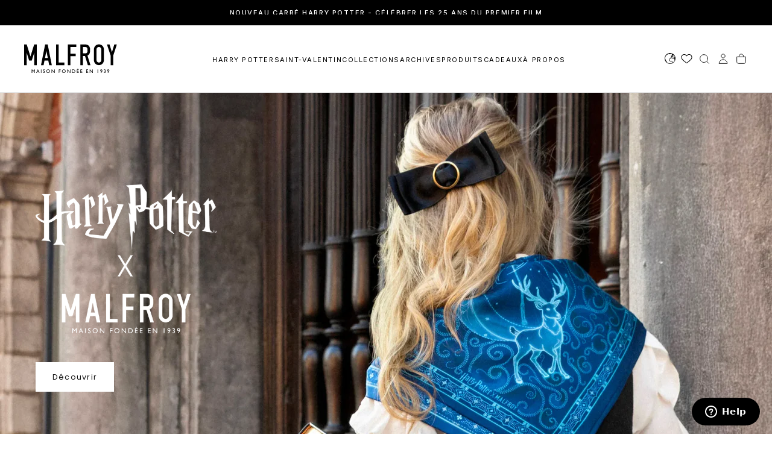

--- FILE ---
content_type: text/html; charset=utf-8
request_url: https://www.shop.malfroy.com/?post_type=product&p=9267
body_size: 64411
content:
<!doctype html>

<html class="no-js" lang="fr">
  <head>
    <meta charset="utf-8">
    <meta http-equiv="X-UA-Compatible" content="IE=edge">
    <meta name="viewport" content="width=device-width,initial-scale=1">
    <meta name="theme-color" content="">
    <link rel="canonical" href="https://www.shop.malfroy.com/">
    <link rel="preconnect" href="https://cdn.shopify.com" crossorigin><link rel="icon" type="image/png" href="//www.shop.malfroy.com/cdn/shop/files/favicon-96x96_9003369b-f72c-44b0-8bfd-0c27e631826f.png?crop=center&height=32&v=1748940536&width=32"><link rel="preconnect" href="https://fonts.shopifycdn.com" crossorigin>

<title>
  Foulards et écharpes en soie de luxe – Shop Malfroy

    &ndash; Maison Malfroy</title><meta name="description" content="Découvrez notre collection de foulards et écharpes en soie haut de gamme. Luxe et élégance garantis. Visitez la boutique en ligne SHOP Malfroy."><meta property="og:site_name" content="Maison Malfroy">
<meta property="og:url" content="https://www.shop.malfroy.com/">
<meta property="og:title" content="Foulards et écharpes en soie de luxe – Shop Malfroy">
<meta property="og:type" content="website">
<meta property="og:description" content="Découvrez notre collection de foulards et écharpes en soie haut de gamme. Luxe et élégance garantis. Visitez la boutique en ligne SHOP Malfroy."><meta property="og:image" content="http://www.shop.malfroy.com/cdn/shop/files/Logo-Malfroy-black-PNG-2481px.png?v=1750355291">
  <meta property="og:image:secure_url" content="https://www.shop.malfroy.com/cdn/shop/files/Logo-Malfroy-black-PNG-2481px.png?v=1750355291">
  <meta property="og:image:width" content="2481">
  <meta property="og:image:height" content="1228"><meta name="twitter:site" content="@https://x.com/Shopify"><meta name="twitter:card" content="summary_large_image">
<meta name="twitter:title" content="Foulards et écharpes en soie de luxe – Shop Malfroy">
<meta name="twitter:description" content="Découvrez notre collection de foulards et écharpes en soie haut de gamme. Luxe et élégance garantis. Visitez la boutique en ligne SHOP Malfroy.">

    <script src="//www.shop.malfroy.com/cdn/shop/t/22/assets/swiper-bundle.min.js?v=76204931248172345031769699712" defer="defer"></script>
    <script src="//www.shop.malfroy.com/cdn/shop/t/22/assets/bodyScrollLock.min.js?v=15890374805268084651769699651" defer="defer"></script>
    <script src="//www.shop.malfroy.com/cdn/shop/t/22/assets/pubsub.js?v=47587058936531202851769699688" defer="defer"></script>
    <script src="//www.shop.malfroy.com/cdn/shop/t/22/assets/global.js?v=48857714402748694281769699674" defer="defer"></script>
    <noscript>
      <style>
        img[loading='lazy'] { opacity: 1; }
      </style>
    </noscript>
    <script src="//www.shop.malfroy.com/cdn/shop/t/22/assets/cookies.js?v=121601133523406246751769699670" defer="defer"></script>

    <script>window.performance && window.performance.mark && window.performance.mark('shopify.content_for_header.start');</script><meta name="google-site-verification" content="UzpZqPrE2SRfVHjHlXhKPCgAAoo4kBbHlisgCl9lVsk">
<meta name="facebook-domain-verification" content="g1ytlbx92e8y91pb7w7bto3vs8ra1z">
<meta id="shopify-digital-wallet" name="shopify-digital-wallet" content="/61435412598/digital_wallets/dialog">
<meta name="shopify-checkout-api-token" content="f8cc53fa65df97f3697c0f952697ce59">
<meta id="in-context-paypal-metadata" data-shop-id="61435412598" data-venmo-supported="false" data-environment="production" data-locale="fr_FR" data-paypal-v4="true" data-currency="EUR">
<link rel="alternate" hreflang="x-default" href="https://www.shop.malfroy.com/">
<link rel="alternate" hreflang="fr" href="https://www.shop.malfroy.com/">
<link rel="alternate" hreflang="en" href="https://www.shop.malfroy.com/en">
<link rel="alternate" hreflang="en-CA" href="https://www.shop.malfroy.com/en-us">
<link rel="alternate" hreflang="en-GB" href="https://www.shop.malfroy.com/en-gb">
<link rel="alternate" hreflang="en-JP" href="https://www.shop.malfroy.com/en-us">
<link rel="alternate" hreflang="en-US" href="https://www.shop.malfroy.com/en-us">
<script async="async" src="/checkouts/internal/preloads.js?locale=fr-FR"></script>
<link rel="preconnect" href="https://shop.app" crossorigin="anonymous">
<script async="async" src="https://shop.app/checkouts/internal/preloads.js?locale=fr-FR&shop_id=61435412598" crossorigin="anonymous"></script>
<script id="apple-pay-shop-capabilities" type="application/json">{"shopId":61435412598,"countryCode":"FR","currencyCode":"EUR","merchantCapabilities":["supports3DS"],"merchantId":"gid:\/\/shopify\/Shop\/61435412598","merchantName":"Maison Malfroy","requiredBillingContactFields":["postalAddress","email","phone"],"requiredShippingContactFields":["postalAddress","email","phone"],"shippingType":"shipping","supportedNetworks":["visa","masterCard","amex","maestro"],"total":{"type":"pending","label":"Maison Malfroy","amount":"1.00"},"shopifyPaymentsEnabled":true,"supportsSubscriptions":true}</script>
<script id="shopify-features" type="application/json">{"accessToken":"f8cc53fa65df97f3697c0f952697ce59","betas":["rich-media-storefront-analytics"],"domain":"www.shop.malfroy.com","predictiveSearch":true,"shopId":61435412598,"locale":"fr"}</script>
<script>var Shopify = Shopify || {};
Shopify.shop = "zhtizh-8n.myshopify.com";
Shopify.locale = "fr";
Shopify.currency = {"active":"EUR","rate":"1.0"};
Shopify.country = "FR";
Shopify.theme = {"name":"[PROD 8] Patronus","id":141835927670,"schema_name":"Release","schema_version":"1.1.0","theme_store_id":2698,"role":"main"};
Shopify.theme.handle = "null";
Shopify.theme.style = {"id":null,"handle":null};
Shopify.cdnHost = "www.shop.malfroy.com/cdn";
Shopify.routes = Shopify.routes || {};
Shopify.routes.root = "/";</script>
<script type="module">!function(o){(o.Shopify=o.Shopify||{}).modules=!0}(window);</script>
<script>!function(o){function n(){var o=[];function n(){o.push(Array.prototype.slice.apply(arguments))}return n.q=o,n}var t=o.Shopify=o.Shopify||{};t.loadFeatures=n(),t.autoloadFeatures=n()}(window);</script>
<script>
  window.ShopifyPay = window.ShopifyPay || {};
  window.ShopifyPay.apiHost = "shop.app\/pay";
  window.ShopifyPay.redirectState = null;
</script>
<script id="shop-js-analytics" type="application/json">{"pageType":"index"}</script>
<script defer="defer" async type="module" src="//www.shop.malfroy.com/cdn/shopifycloud/shop-js/modules/v2/client.init-shop-cart-sync_Lpn8ZOi5.fr.esm.js"></script>
<script defer="defer" async type="module" src="//www.shop.malfroy.com/cdn/shopifycloud/shop-js/modules/v2/chunk.common_X4Hu3kma.esm.js"></script>
<script defer="defer" async type="module" src="//www.shop.malfroy.com/cdn/shopifycloud/shop-js/modules/v2/chunk.modal_BV0V5IrV.esm.js"></script>
<script type="module">
  await import("//www.shop.malfroy.com/cdn/shopifycloud/shop-js/modules/v2/client.init-shop-cart-sync_Lpn8ZOi5.fr.esm.js");
await import("//www.shop.malfroy.com/cdn/shopifycloud/shop-js/modules/v2/chunk.common_X4Hu3kma.esm.js");
await import("//www.shop.malfroy.com/cdn/shopifycloud/shop-js/modules/v2/chunk.modal_BV0V5IrV.esm.js");

  window.Shopify.SignInWithShop?.initShopCartSync?.({"fedCMEnabled":true,"windoidEnabled":true});

</script>
<script>
  window.Shopify = window.Shopify || {};
  if (!window.Shopify.featureAssets) window.Shopify.featureAssets = {};
  window.Shopify.featureAssets['shop-js'] = {"shop-cart-sync":["modules/v2/client.shop-cart-sync_hBo3gat_.fr.esm.js","modules/v2/chunk.common_X4Hu3kma.esm.js","modules/v2/chunk.modal_BV0V5IrV.esm.js"],"init-fed-cm":["modules/v2/client.init-fed-cm_BoVeauXL.fr.esm.js","modules/v2/chunk.common_X4Hu3kma.esm.js","modules/v2/chunk.modal_BV0V5IrV.esm.js"],"init-shop-email-lookup-coordinator":["modules/v2/client.init-shop-email-lookup-coordinator_CX4-Y-CZ.fr.esm.js","modules/v2/chunk.common_X4Hu3kma.esm.js","modules/v2/chunk.modal_BV0V5IrV.esm.js"],"init-windoid":["modules/v2/client.init-windoid_iuUmw7cp.fr.esm.js","modules/v2/chunk.common_X4Hu3kma.esm.js","modules/v2/chunk.modal_BV0V5IrV.esm.js"],"shop-button":["modules/v2/client.shop-button_DumFxEIo.fr.esm.js","modules/v2/chunk.common_X4Hu3kma.esm.js","modules/v2/chunk.modal_BV0V5IrV.esm.js"],"shop-cash-offers":["modules/v2/client.shop-cash-offers_BPdnZcGX.fr.esm.js","modules/v2/chunk.common_X4Hu3kma.esm.js","modules/v2/chunk.modal_BV0V5IrV.esm.js"],"shop-toast-manager":["modules/v2/client.shop-toast-manager_sjv6XvZD.fr.esm.js","modules/v2/chunk.common_X4Hu3kma.esm.js","modules/v2/chunk.modal_BV0V5IrV.esm.js"],"init-shop-cart-sync":["modules/v2/client.init-shop-cart-sync_Lpn8ZOi5.fr.esm.js","modules/v2/chunk.common_X4Hu3kma.esm.js","modules/v2/chunk.modal_BV0V5IrV.esm.js"],"init-customer-accounts-sign-up":["modules/v2/client.init-customer-accounts-sign-up_DQVKlaja.fr.esm.js","modules/v2/client.shop-login-button_DkHUpD44.fr.esm.js","modules/v2/chunk.common_X4Hu3kma.esm.js","modules/v2/chunk.modal_BV0V5IrV.esm.js"],"pay-button":["modules/v2/client.pay-button_DN6Ek-nh.fr.esm.js","modules/v2/chunk.common_X4Hu3kma.esm.js","modules/v2/chunk.modal_BV0V5IrV.esm.js"],"init-customer-accounts":["modules/v2/client.init-customer-accounts_BQOJrVdv.fr.esm.js","modules/v2/client.shop-login-button_DkHUpD44.fr.esm.js","modules/v2/chunk.common_X4Hu3kma.esm.js","modules/v2/chunk.modal_BV0V5IrV.esm.js"],"avatar":["modules/v2/client.avatar_BTnouDA3.fr.esm.js"],"init-shop-for-new-customer-accounts":["modules/v2/client.init-shop-for-new-customer-accounts_DW7xpOCZ.fr.esm.js","modules/v2/client.shop-login-button_DkHUpD44.fr.esm.js","modules/v2/chunk.common_X4Hu3kma.esm.js","modules/v2/chunk.modal_BV0V5IrV.esm.js"],"shop-follow-button":["modules/v2/client.shop-follow-button_CXr7UFuQ.fr.esm.js","modules/v2/chunk.common_X4Hu3kma.esm.js","modules/v2/chunk.modal_BV0V5IrV.esm.js"],"checkout-modal":["modules/v2/client.checkout-modal_CXg0VCPn.fr.esm.js","modules/v2/chunk.common_X4Hu3kma.esm.js","modules/v2/chunk.modal_BV0V5IrV.esm.js"],"shop-login-button":["modules/v2/client.shop-login-button_DkHUpD44.fr.esm.js","modules/v2/chunk.common_X4Hu3kma.esm.js","modules/v2/chunk.modal_BV0V5IrV.esm.js"],"lead-capture":["modules/v2/client.lead-capture_C9SxlK5K.fr.esm.js","modules/v2/chunk.common_X4Hu3kma.esm.js","modules/v2/chunk.modal_BV0V5IrV.esm.js"],"shop-login":["modules/v2/client.shop-login_DQBEMTrD.fr.esm.js","modules/v2/chunk.common_X4Hu3kma.esm.js","modules/v2/chunk.modal_BV0V5IrV.esm.js"],"payment-terms":["modules/v2/client.payment-terms_CokxZuo0.fr.esm.js","modules/v2/chunk.common_X4Hu3kma.esm.js","modules/v2/chunk.modal_BV0V5IrV.esm.js"]};
</script>
<script>(function() {
  var isLoaded = false;
  function asyncLoad() {
    if (isLoaded) return;
    isLoaded = true;
    var urls = ["https:\/\/cdn.hextom.com\/js\/freeshippingbar.js?shop=zhtizh-8n.myshopify.com"];
    for (var i = 0; i < urls.length; i++) {
      var s = document.createElement('script');
      s.type = 'text/javascript';
      s.async = true;
      s.src = urls[i];
      var x = document.getElementsByTagName('script')[0];
      x.parentNode.insertBefore(s, x);
    }
  };
  if(window.attachEvent) {
    window.attachEvent('onload', asyncLoad);
  } else {
    window.addEventListener('load', asyncLoad, false);
  }
})();</script>
<script id="__st">var __st={"a":61435412598,"offset":3600,"reqid":"9193b550-2aa9-413a-aa5a-24318ee8bcfc-1769907833","pageurl":"www.shop.malfroy.com\/?post_type=product\u0026p=9267","u":"c720ac2ca18b","p":"home"};</script>
<script>window.ShopifyPaypalV4VisibilityTracking = true;</script>
<script id="captcha-bootstrap">!function(){'use strict';const t='contact',e='account',n='new_comment',o=[[t,t],['blogs',n],['comments',n],[t,'customer']],c=[[e,'customer_login'],[e,'guest_login'],[e,'recover_customer_password'],[e,'create_customer']],r=t=>t.map((([t,e])=>`form[action*='/${t}']:not([data-nocaptcha='true']) input[name='form_type'][value='${e}']`)).join(','),a=t=>()=>t?[...document.querySelectorAll(t)].map((t=>t.form)):[];function s(){const t=[...o],e=r(t);return a(e)}const i='password',u='form_key',d=['recaptcha-v3-token','g-recaptcha-response','h-captcha-response',i],f=()=>{try{return window.sessionStorage}catch{return}},m='__shopify_v',_=t=>t.elements[u];function p(t,e,n=!1){try{const o=window.sessionStorage,c=JSON.parse(o.getItem(e)),{data:r}=function(t){const{data:e,action:n}=t;return t[m]||n?{data:e,action:n}:{data:t,action:n}}(c);for(const[e,n]of Object.entries(r))t.elements[e]&&(t.elements[e].value=n);n&&o.removeItem(e)}catch(o){console.error('form repopulation failed',{error:o})}}const l='form_type',E='cptcha';function T(t){t.dataset[E]=!0}const w=window,h=w.document,L='Shopify',v='ce_forms',y='captcha';let A=!1;((t,e)=>{const n=(g='f06e6c50-85a8-45c8-87d0-21a2b65856fe',I='https://cdn.shopify.com/shopifycloud/storefront-forms-hcaptcha/ce_storefront_forms_captcha_hcaptcha.v1.5.2.iife.js',D={infoText:'Protégé par hCaptcha',privacyText:'Confidentialité',termsText:'Conditions'},(t,e,n)=>{const o=w[L][v],c=o.bindForm;if(c)return c(t,g,e,D).then(n);var r;o.q.push([[t,g,e,D],n]),r=I,A||(h.body.append(Object.assign(h.createElement('script'),{id:'captcha-provider',async:!0,src:r})),A=!0)});var g,I,D;w[L]=w[L]||{},w[L][v]=w[L][v]||{},w[L][v].q=[],w[L][y]=w[L][y]||{},w[L][y].protect=function(t,e){n(t,void 0,e),T(t)},Object.freeze(w[L][y]),function(t,e,n,w,h,L){const[v,y,A,g]=function(t,e,n){const i=e?o:[],u=t?c:[],d=[...i,...u],f=r(d),m=r(i),_=r(d.filter((([t,e])=>n.includes(e))));return[a(f),a(m),a(_),s()]}(w,h,L),I=t=>{const e=t.target;return e instanceof HTMLFormElement?e:e&&e.form},D=t=>v().includes(t);t.addEventListener('submit',(t=>{const e=I(t);if(!e)return;const n=D(e)&&!e.dataset.hcaptchaBound&&!e.dataset.recaptchaBound,o=_(e),c=g().includes(e)&&(!o||!o.value);(n||c)&&t.preventDefault(),c&&!n&&(function(t){try{if(!f())return;!function(t){const e=f();if(!e)return;const n=_(t);if(!n)return;const o=n.value;o&&e.removeItem(o)}(t);const e=Array.from(Array(32),(()=>Math.random().toString(36)[2])).join('');!function(t,e){_(t)||t.append(Object.assign(document.createElement('input'),{type:'hidden',name:u})),t.elements[u].value=e}(t,e),function(t,e){const n=f();if(!n)return;const o=[...t.querySelectorAll(`input[type='${i}']`)].map((({name:t})=>t)),c=[...d,...o],r={};for(const[a,s]of new FormData(t).entries())c.includes(a)||(r[a]=s);n.setItem(e,JSON.stringify({[m]:1,action:t.action,data:r}))}(t,e)}catch(e){console.error('failed to persist form',e)}}(e),e.submit())}));const S=(t,e)=>{t&&!t.dataset[E]&&(n(t,e.some((e=>e===t))),T(t))};for(const o of['focusin','change'])t.addEventListener(o,(t=>{const e=I(t);D(e)&&S(e,y())}));const B=e.get('form_key'),M=e.get(l),P=B&&M;t.addEventListener('DOMContentLoaded',(()=>{const t=y();if(P)for(const e of t)e.elements[l].value===M&&p(e,B);[...new Set([...A(),...v().filter((t=>'true'===t.dataset.shopifyCaptcha))])].forEach((e=>S(e,t)))}))}(h,new URLSearchParams(w.location.search),n,t,e,['guest_login'])})(!0,!0)}();</script>
<script integrity="sha256-4kQ18oKyAcykRKYeNunJcIwy7WH5gtpwJnB7kiuLZ1E=" data-source-attribution="shopify.loadfeatures" defer="defer" src="//www.shop.malfroy.com/cdn/shopifycloud/storefront/assets/storefront/load_feature-a0a9edcb.js" crossorigin="anonymous"></script>
<script crossorigin="anonymous" defer="defer" src="//www.shop.malfroy.com/cdn/shopifycloud/storefront/assets/shopify_pay/storefront-65b4c6d7.js?v=20250812"></script>
<script data-source-attribution="shopify.dynamic_checkout.dynamic.init">var Shopify=Shopify||{};Shopify.PaymentButton=Shopify.PaymentButton||{isStorefrontPortableWallets:!0,init:function(){window.Shopify.PaymentButton.init=function(){};var t=document.createElement("script");t.src="https://www.shop.malfroy.com/cdn/shopifycloud/portable-wallets/latest/portable-wallets.fr.js",t.type="module",document.head.appendChild(t)}};
</script>
<script data-source-attribution="shopify.dynamic_checkout.buyer_consent">
  function portableWalletsHideBuyerConsent(e){var t=document.getElementById("shopify-buyer-consent"),n=document.getElementById("shopify-subscription-policy-button");t&&n&&(t.classList.add("hidden"),t.setAttribute("aria-hidden","true"),n.removeEventListener("click",e))}function portableWalletsShowBuyerConsent(e){var t=document.getElementById("shopify-buyer-consent"),n=document.getElementById("shopify-subscription-policy-button");t&&n&&(t.classList.remove("hidden"),t.removeAttribute("aria-hidden"),n.addEventListener("click",e))}window.Shopify?.PaymentButton&&(window.Shopify.PaymentButton.hideBuyerConsent=portableWalletsHideBuyerConsent,window.Shopify.PaymentButton.showBuyerConsent=portableWalletsShowBuyerConsent);
</script>
<script data-source-attribution="shopify.dynamic_checkout.cart.bootstrap">document.addEventListener("DOMContentLoaded",(function(){function t(){return document.querySelector("shopify-accelerated-checkout-cart, shopify-accelerated-checkout")}if(t())Shopify.PaymentButton.init();else{new MutationObserver((function(e,n){t()&&(Shopify.PaymentButton.init(),n.disconnect())})).observe(document.body,{childList:!0,subtree:!0})}}));
</script>
<link id="shopify-accelerated-checkout-styles" rel="stylesheet" media="screen" href="https://www.shop.malfroy.com/cdn/shopifycloud/portable-wallets/latest/accelerated-checkout-backwards-compat.css" crossorigin="anonymous">
<style id="shopify-accelerated-checkout-cart">
        #shopify-buyer-consent {
  margin-top: 1em;
  display: inline-block;
  width: 100%;
}

#shopify-buyer-consent.hidden {
  display: none;
}

#shopify-subscription-policy-button {
  background: none;
  border: none;
  padding: 0;
  text-decoration: underline;
  font-size: inherit;
  cursor: pointer;
}

#shopify-subscription-policy-button::before {
  box-shadow: none;
}

      </style>

<script>window.performance && window.performance.mark && window.performance.mark('shopify.content_for_header.end');</script>
<style>
  @import url('https://fonts.googleapis.com/css2?family=Inter:ital,opsz,wght@0,14..32,100..900;1,14..32,100..900&family=Poppins:ital,wght@0,100;0,200;0,300;0,400;0,500;0,600;0,700;0,800;0,900;1,100;1,200;1,300;1,400;1,500;1,600;1,700;1,800;1,900&display=swap');
</style><style data-shopify>/* typography - body */
  

  
  :root,

    

  .color-scheme-1 {
    --color-background: 255,255,255;
    --gradient-background: #ffffff;

    --color-background-contrast: 191,191,191;
    --color-shadow: 17,17,17;

    /* typography */
    --color-primary-text: 0,0,0;
    --color-secondary-text: 0,0,0;
    --color-heading-text: 17,17,17;

    --color-foreground: 0,0,0;

    /* buttons */
    --color-filled-button: 17,17,17;
    --color-filled-button-text: 255,255,255;
    --color-outlined-button: 255,255,255;
    --color-outlined-button-text: 17,17,17;

    --color-button-text: 255,255,255;

    /* other elements */
    --color-link: 17,17,17;
    --color-border: 255,255,255;
    --alpha-border: 1;

    --color-tag-foreground: 255,255,255;
    --color-tag-background: 94,90,89;

    --color-progress-bar: 101,112,110;
    --color-placeholder: 255,255,255;
    --color-rating-stars: 0,0,0;

    --color-button-swiper: 17,17,17;
  }
  
  

    

  .color-scheme-2 {
    --color-background: 0,0,0;
    --gradient-background: #000000;

    --color-background-contrast: 128,128,128;
    --color-shadow: 17,17,17;

    /* typography */
    --color-primary-text: 255,255,255;
    --color-secondary-text: 255,255,255;
    --color-heading-text: 255,255,255;

    --color-foreground: 255,255,255;

    /* buttons */
    --color-filled-button: 255,255,255;
    --color-filled-button-text: 17,17,17;
    --color-outlined-button: 0,0,0;
    --color-outlined-button-text: 255,255,255;

    --color-button-text: 17,17,17;

    /* other elements */
    --color-link: 255,255,255;
    --color-border: 235,235,235;
    --alpha-border: 1;

    --color-tag-foreground: 255,255,255;
    --color-tag-background: 17,17,17;

    --color-progress-bar: 101,112,110;
    --color-placeholder: 255,255,255;
    --color-rating-stars: 0,0,0;

    --color-button-swiper: 255,255,255;
  }
  
  

    

  .color-scheme-3 {
    --color-background: 255,255,255;
    --gradient-background: #ffffff;

    --color-background-contrast: 191,191,191;
    --color-shadow: 17,17,17;

    /* typography */
    --color-primary-text: 16,16,16;
    --color-secondary-text: 16,16,16;
    --color-heading-text: 255,255,255;

    --color-foreground: 16,16,16;

    /* buttons */
    --color-filled-button: 19,45,64;
    --color-filled-button-text: 255,255,255;
    --color-outlined-button: 255,255,255;
    --color-outlined-button-text: 19,45,64;

    --color-button-text: 255,255,255;

    /* other elements */
    --color-link: 19,45,64;
    --color-border: 235,235,235;
    --alpha-border: 1;

    --color-tag-foreground: 255,255,255;
    --color-tag-background: 19,45,64;

    --color-progress-bar: 19,45,64;
    --color-placeholder: 242,243,247;
    --color-rating-stars: 0,0,0;

    --color-button-swiper: 19,45,64;
  }
  
  

    

  .color-scheme-4 {
    --color-background: 176,185,183;
    --gradient-background: #b0b9b7;

    --color-background-contrast: 110,124,121;
    --color-shadow: 17,17,17;

    /* typography */
    --color-primary-text: 17,17,17;
    --color-secondary-text: 255,255,255;
    --color-heading-text: 17,17,17;

    --color-foreground: 17,17,17;

    /* buttons */
    --color-filled-button: 17,17,17;
    --color-filled-button-text: 176,185,183;
    --color-outlined-button: 176,185,183;
    --color-outlined-button-text: 17,17,17;

    --color-button-text: 176,185,183;

    /* other elements */
    --color-link: 17,17,17;
    --color-border: 235,235,235;
    --alpha-border: 1;

    --color-tag-foreground: 255,255,255;
    --color-tag-background: 17,17,17;

    --color-progress-bar: 176,185,183;
    --color-placeholder: 242,243,247;
    --color-rating-stars: 0,0,0;

    --color-button-swiper: 17,17,17;
  }
  
  

    

  .color-scheme-5 {
    --color-background: 255,255,255;
    --gradient-background: #ffffff;

    --color-background-contrast: 191,191,191;
    --color-shadow: 17,17,17;

    /* typography */
    --color-primary-text: 17,17,17;
    --color-secondary-text: 255,255,255;
    --color-heading-text: 17,17,17;

    --color-foreground: 17,17,17;

    /* buttons */
    --color-filled-button: 17,17,17;
    --color-filled-button-text: 248,248,248;
    --color-outlined-button: 255,255,255;
    --color-outlined-button-text: 17,17,17;

    --color-button-text: 248,248,248;

    /* other elements */
    --color-link: 17,17,17;
    --color-border: 235,235,235;
    --alpha-border: 1;

    --color-tag-foreground: 17,17,17;
    --color-tag-background: 255,255,255;

    --color-progress-bar: 17,17,17;
    --color-placeholder: 242,243,247;
    --color-rating-stars: 0,0,0;

    --color-button-swiper: 17,17,17;
  }
  
  

    

  .color-scheme-6 {
    --color-background: 17,17,17;
    --gradient-background: #111111;

    --color-background-contrast: 145,145,145;
    --color-shadow: 17,17,17;

    /* typography */
    --color-primary-text: 255,255,255;
    --color-secondary-text: 101,112,110;
    --color-heading-text: 255,255,255;

    --color-foreground: 255,255,255;

    /* buttons */
    --color-filled-button: 255,255,255;
    --color-filled-button-text: 17,17,17;
    --color-outlined-button: 17,17,17;
    --color-outlined-button-text: 255,255,255;

    --color-button-text: 17,17,17;

    /* other elements */
    --color-link: 255,255,255;
    --color-border: 235,235,235;
    --alpha-border: 1;

    --color-tag-foreground: 255,255,255;
    --color-tag-background: 17,17,17;

    --color-progress-bar: 101,112,110;
    --color-placeholder: 242,243,247;
    --color-rating-stars: 0,0,0;

    --color-button-swiper: 255,255,255;
  }
  
  

    

  .color-scheme-7 {
    --color-background: 0,0,0;
    --gradient-background: rgba(0,0,0,0);

    --color-background-contrast: 128,128,128;
    --color-shadow: 17,17,17;

    /* typography */
    --color-primary-text: 255,255,255;
    --color-secondary-text: 255,255,255;
    --color-heading-text: 255,255,255;

    --color-foreground: 255,255,255;

    /* buttons */
    --color-filled-button: 17,17,17;
    --color-filled-button-text: 255,255,255;
    --color-outlined-button: 0,0,0;
    --color-outlined-button-text: 255,255,255;

    --color-button-text: 255,255,255;

    /* other elements */
    --color-link: 17,17,17;
    --color-border: 235,235,235;
    --alpha-border: 1;

    --color-tag-foreground: 255,255,255;
    --color-tag-background: 17,17,17;

    --color-progress-bar: 101,112,110;
    --color-placeholder: 242,243,247;
    --color-rating-stars: 0,0,0;

    --color-button-swiper: 17,17,17;
  }
  
  

    

  .color-scheme-8 {
    --color-background: 108,119,117;
    --gradient-background: #6c7775;

    --color-background-contrast: 47,52,51;
    --color-shadow: 17,17,17;

    /* typography */
    --color-primary-text: 255,255,255;
    --color-secondary-text: 255,255,255;
    --color-heading-text: 255,255,255;

    --color-foreground: 255,255,255;

    /* buttons */
    --color-filled-button: 17,17,17;
    --color-filled-button-text: 255,255,255;
    --color-outlined-button: 108,119,117;
    --color-outlined-button-text: 17,17,17;

    --color-button-text: 255,255,255;

    /* other elements */
    --color-link: 17,17,17;
    --color-border: 235,235,235;
    --alpha-border: 1;

    --color-tag-foreground: 255,255,255;
    --color-tag-background: 17,17,17;

    --color-progress-bar: 101,112,110;
    --color-placeholder: 242,243,247;
    --color-rating-stars: 0,0,0;

    --color-button-swiper: 17,17,17;
  }
  

  body, .color-scheme-1, .color-scheme-2, .color-scheme-3, .color-scheme-4, .color-scheme-5, .color-scheme-6, .color-scheme-7, .color-scheme-8 {
    color: rgba(var(--color-foreground), 1);
    background-color: rgb(var(--color-background));
  }

  :root {
    /* default values */
    --announcement-bars-before-header-heights: 40px;
    --announcement-bars-before-header-visible-heights: 40px;
    --header-height: 65px;
    --announcement-bar-height: 40px;
    --header-top-position: calc(var(--header-height) + var(--announcement-bars-before-header-heights));
    --header-group-height: 65px;

    /* typography - heading */
    --font-heading-family: Inter, sans-serif;
    --font-heading-style: normal;
    --font-heading-weight: 400;

    --font-heading-scale: 1.2;
    --font-heading-letter-spacing: -0.04em;
    --font-heading-text-transform: none;
    --font-heading-word-break: break-word;

    /* typography - body */
    --font-body-family: Poppins, sans-serif;
    --font-body-style: normal;
    --font-body-weight: 400;

    --font-body-scale: 1.1;
    --font-body-letter-spacing: 0;

    /* typography - italic */
    --font-italic-family: Cormorant, serif;
    --font-italic-style: italic;
    --font-italic-weight: 400;
    --font-italic-scale: 1.2;

    /* typography - button */
    --font-button-family: Poppins, sans-serif;
    --font-button-style: normal;
    --font-button-weight: 400;

    --font-button-scale: 1.15;
    --font-button-letter-spacing: 0.1em;
    --font-button-text-transform: none;

    /* add 'arial' as a fallback font for rtl languages *//* font weights */
    --font-weight-normal: 400; /* 400 */
    --font-weight-medium: 500; /* 500 */
    --font-weight-semibold: 600; /* 600 */
    --font-weight-bold: 700; /* 700 */

    --font-weight-heading-normal: 400; /* 400 */
    --font-weight-heading-medium: 500; /* 500 */
    --font-weight-heading-semibold: 600; /* 600 */
    --font-weight-heading-bold: 700; /* 700 */

    --font-weight-button-normal: 400; /* 400 */
    --font-weight-button-medium: 500; /* 500 */

    /* digi-note-kk - is it possible to remove these? */
    --letter-spacing-extra-small: 0.05rem;
    --letter-spacing-small: 0.1rem;
    --letter-spacing-medium: 0.2rem;

    --letter-spacing-xxs: -0.04em;
    --letter-spacing-xs: -0.02em;
    --letter-spacing-sm: -0.01em;
    --letter-spacing-md: 0;
    --letter-spacing-lg: 0.01em;
    --letter-spacing-xl: 0.02em;
    --letter-spacing-xxl: 0.04em;

    /* typography - heading - start */
    --h1-multiplier: 4.7rem;
    --h2-multiplier: 3.6rem;
    --h3-multiplier: 2.7rem;
    --h4-multiplier: 2.1rem;
    --h5-multiplier: 1.6rem;
    --h6-multiplier: 1.2rem;

    /* lowercase headings need more line-height */
    
      --line-height-h1: 1.00;
      --line-height-h2: 1.00;
      --line-height-h3: 1.00;
      --line-height-h4: 1.00;
      --line-height-h5: 1.20;
      --line-height-h6: 1.20;
    
    /* typography - heading - end */

    --button-border-radius: 0;
    --button-text-transform: none;
    --input-border-radius: 0;
    --button-action-border-radius: 0;
    --badge-border-radius: 0.4rem;

    --section-spacing-unit-size: 1.2rem;
    --spacing-unit-size: 1.2rem;
    --grid-spacing: 1.2rem;


    /* common colors */
    --color-success: #E45F5F;
    --color-alert: #F0B743;
    --color-error: #C25151;
    --color-price-accent: #EAF7FC;

    --color-white: #FFFFFF;
    --color-white-rgb: 255, 255, 255;
    --color-black: #111111;
    --color-black-rgb: 17, 17, 17;
    --color-light: #EBEBEB;
    --color-light-rgb: 235, 235, 235;

    --media-overlay-gradient: linear-gradient(180deg, rgba(0, 0, 0, 0) 0%, rgba(0, 0, 0, 0) 100%);
    --media-overlay-gradient-mobile: linear-gradient(180deg, rgba(0, 0, 0, 0) 0%, rgba(0, 0, 0, 0) 100%);

    --gradient-black: linear-gradient(180deg, rgba(0, 0, 0, 0) 0%, rgba(0, 0, 0, 0.2) 100%);
    --gradient-overlay-horizontal: linear-gradient(0deg, rgba(0, 0, 0, 0.2), rgba(0, 0, 0, 0.2));
    --color-popup-overlay: rgba(0, 0, 0, 0.5);

    --page-width: 1680px;
    --page-gutter: 1.6rem;

    --max-w-xxs-multiplier: 0.4694; /* 676px / 1440px = 0.4694 */
    --max-w-xs-multiplier: 0.5333;  /* 768px / 1440px = 0.5333 */
    --max-w-sm-multiplier: 0.6292;  /* 906px / 1440px = 0.6292 */
    --max-w-md-multiplier: 0.7111;  /* 1024px / 1440px = 0.7111 */
    --max-w-lg-multiplier: 0.7903;  /* 1138px / 1440px = 0.7903 */
    --max-w-xxl-multiplier: 0.9194; /* 1324px / 1440px = 0.9194 */

    --duration-short: 200ms;
    --duration-default: 300ms;
    --duration-long: 400ms;
    --duration-extra-long: 600ms;

    --z-header: 800;
    --z-modals: 900;
    --z-fab: 750;

    /* cards */
    --card-corner-radius: 0rem;
    --card-text-align: center;

    --card-aspect-ratio: 3/4;
    --card-media-aspect-ratio: 3/4;
    --card-media-object-fit: contain;

    --theme-js-animations-on-mobile: fade-in 800ms forwards paused;

    /* static values - start */
    --font-size-static-h1: 8.0rem;
    --font-size-static-h2: 6.1rem;
    --font-size-static-h3: 4.7rem;
    --font-size-static-h4: 3.6rem;
    --font-size-static-h5: 2.7rem;
    --font-size-static-h6: 2.1rem;
    --font-size-static-h7: 1.6rem;

    --font-size-static-xxs: 0.8rem;
    --font-size-static-xs: 1.0rem;
    --font-size-static-sm: 1.2rem;
    --font-size-static-md: 1.4rem;
    --font-size-static-lg: 1.6rem;
    --font-size-static-xl: 1.8rem;
    --font-size-static-xxl: 2.4rem;

    --line-height-static-xs: 1.00; /* don't use this value unless must */
    --line-height-static-sm: 1.25; /* most common and secure value */
    --line-height-static-md: 1.50;
    --line-height-static-lg: 2.25;
    --line-height-static-xl: 2.50;

    --spacing-unit-size-static: 1.6rem;
    /* static values - end */

    --product-card-option-button-size: 2.4rem;
  }

  @media screen and (min-width: 750px) {
    :root {
      --section-spacing-unit-size: 1.6rem;
      --spacing-unit-size: 1.2rem;
      --grid-spacing: 1.2rem;

      --page-gutter: 3.6rem;

      /* typography - heading - start */
      --h1-multiplier: 8.0rem;
      --h2-multiplier: 6.1rem;
      --h3-multiplier: 4.7rem;
      --h4-multiplier: 3.6rem;
      --h5-multiplier: 2.7rem;
      --h6-multiplier: 2.1rem;

    /* lowercase headings need more line-height */
    
      --line-height-h1: 1.00;
      --line-height-h2: 1.00;
      --line-height-h3: 1.00;
      --line-height-h4: 1.00;
      --line-height-h5: 1.00;
      --line-height-h6: 1.00;
    
      /* typography - heading - end */
    }
  }

  
</style><link href="//www.shop.malfroy.com/cdn/shop/t/22/assets/base.css?v=91857388882175093481769699651" rel="stylesheet" type="text/css" media="all" />
    <link href="//www.shop.malfroy.com/cdn/shop/t/22/assets/swiper-bundle.min.css?v=138879063338843649161769699711" rel="stylesheet" type="text/css" media="all" />
    
    <link rel='stylesheet' href='//www.shop.malfroy.com/cdn/shop/t/22/assets/component-drawer.css?v=146994742490571158491769699662' media='print' onload="this.media='all'">
    <noscript>
      <link href="//www.shop.malfroy.com/cdn/shop/t/22/assets/component-drawer.css?v=146994742490571158491769699662" rel="stylesheet" type="text/css" media="all" />
    </noscript>
  


    <link rel='stylesheet' href='//www.shop.malfroy.com/cdn/shop/t/22/assets/component-predictive-search.css?v=116242036209523800271769699666' media='print' onload="this.media='all'">
    <noscript>
      <link href="//www.shop.malfroy.com/cdn/shop/t/22/assets/component-predictive-search.css?v=116242036209523800271769699666" rel="stylesheet" type="text/css" media="all" />
    </noscript>
  

      <script src="//www.shop.malfroy.com/cdn/shop/t/22/assets/predictive-search.js?v=9911937961917336451769699684" defer="defer"></script><style>
        @font-face {
          font-family: "SouthIsland-Regular";
          src: url('//www.shop.malfroy.com/cdn/shop/files/font.woff2?v=401733290761990707') format('woff2'), url('//www.shop.malfroy.com/cdn/shop/files/font.woff?v=12879064665444536782') format('woff');
          font-weight: normal;
          font-style: normal;
          font-display: swap;
        }
      </style><link href="//www.shop.malfroy.com/cdn/shop/t/22/assets/index.bundle.css?v=136450135883715054671769699677" rel="stylesheet" type="text/css" media="all" />

    
<link rel="preload" as="font" href="//www.shop.malfroy.com/cdn/fonts/inter/inter_n4.b2a3f24c19b4de56e8871f609e73ca7f6d2e2bb9.woff2" type="font/woff2" crossorigin><link rel="preload" as="font" href="//www.shop.malfroy.com/cdn/fonts/poppins/poppins_n4.0ba78fa5af9b0e1a374041b3ceaadf0a43b41362.woff2" type="font/woff2" crossorigin>

    <script>
      document.documentElement.className = document.documentElement.className.replace('no-js', 'js');
      if (Shopify.designMode) {
        document.documentElement.classList.add('shopify-design-mode');
      }
    </script>
  <!-- BEGIN app block: shopify://apps/klaviyo-email-marketing-sms/blocks/klaviyo-onsite-embed/2632fe16-c075-4321-a88b-50b567f42507 -->












  <script async src="https://static.klaviyo.com/onsite/js/WZhjUw/klaviyo.js?company_id=WZhjUw"></script>
  <script>!function(){if(!window.klaviyo){window._klOnsite=window._klOnsite||[];try{window.klaviyo=new Proxy({},{get:function(n,i){return"push"===i?function(){var n;(n=window._klOnsite).push.apply(n,arguments)}:function(){for(var n=arguments.length,o=new Array(n),w=0;w<n;w++)o[w]=arguments[w];var t="function"==typeof o[o.length-1]?o.pop():void 0,e=new Promise((function(n){window._klOnsite.push([i].concat(o,[function(i){t&&t(i),n(i)}]))}));return e}}})}catch(n){window.klaviyo=window.klaviyo||[],window.klaviyo.push=function(){var n;(n=window._klOnsite).push.apply(n,arguments)}}}}();</script>

  




  <script>
    window.klaviyoReviewsProductDesignMode = false
  </script>







<!-- END app block --><!-- BEGIN app block: shopify://apps/addingwell/blocks/aw-gtm/c8ed21e7-0ac8-4249-8c91-cbdde850b5b8 --><script
  type="module"
>
  setTimeout(async function () {
    const keySessionStorage = 'aw_settings';
    let __AW__settings = JSON.parse(sessionStorage.getItem(keySessionStorage));
    if(!__AW__settings) {
      const awSettings = await fetch(
              "/apps/addingwell-proxy",
              {
                method: "GET",
                redirect: "follow",
                headers: {'Content-Type': 'application/json', 'Access-Control-Allow-Origin': '*'}
              }
      );
      if (awSettings.ok) {
        __AW__settings = await awSettings.json();
        sessionStorage.setItem(keySessionStorage, JSON.stringify(__AW__settings));
      } else {
        console.error('Addingwell - Loading proxy error', awSettings.status);
        return;
      }
    }

    if(__AW__settings.insertGtmTag && __AW__settings.gtmId) {
      let __AW__gtmUrl = 'https://www.googletagmanager.com/gtm.js';
      let __AW__isAddingwellCdn = false;
      if(__AW__settings.insertGtmUrl && __AW__settings.gtmUrl) {
        __AW__gtmUrl = __AW__settings.gtmUrl;
        __AW__isAddingwellCdn = __AW__settings.isAddingwellCdn;
      }

      (function(w,d,s,l,i){
        w[l]=w[l]||[];w[l].push({'gtm.start':new Date().getTime(),event:'gtm.js'});
        var f=d.getElementsByTagName(s)[0],j=d.createElement(s),dl=l!='dataLayer'?'&l='+l:'';
        j.async=true;
        j.src=`${__AW__gtmUrl}?${__AW__isAddingwellCdn ? 'awl' : 'id'}=`+(__AW__isAddingwellCdn ? i.replace(/^GTM-/, '') : i)+dl;f.parentNode.insertBefore(j,f);
      })(window,document,'script',`${__AW__settings.dataLayerVariableName}`,`${__AW__settings.gtmId}`);
    }

    const __AW__getEventNameWithSuffix = (eventName) => {
      return eventName + (__AW__settings.dataLayerEventSuffix ? "_" + __AW__settings.dataLayerEventSuffix : "");
    }

    if(__AW__settings.enableDataLayer) {
      const MAX_ITEMS_BATCH = 10;
      const sendBatchEvents = (items, eventName, eventObject) => {
        let batch = [];
        for(let i  = 0; i < items.length; i++) {
          batch.push(items[i]);
          if(batch.length === MAX_ITEMS_BATCH || i === items.length - 1) {
            const eventClone = {
              ...eventObject,
              ecommerce: {
                ...eventObject.ecommerce,
                items: [...batch]
              }
            };
            window[__AW__settings.dataLayerVariableName].push({ ecommerce: null });
            window[__AW__settings.dataLayerVariableName].push({
              ...{'event': __AW__getEventNameWithSuffix(eventName)},
              ...eventClone
            });

            batch = [];
          }
        }
      }

      function __AW__filterNullOrEmpty(obj) {
        let filteredObj = {};

        for (let key in obj) {
          if (obj.hasOwnProperty(key)) {
            let value = obj[key];

            // If value is an object (and not null), recursively filter sub-elements
            if (typeof value === "object" && value !== null && value !== undefined) {
              let filteredSubObject = __AW__filterNullOrEmpty(value);

              // Add the filtered sub-object only if it's not empty
              if (Object.keys(filteredSubObject).length > 0) {
                filteredObj[key] = filteredSubObject;
              }
            } else {
              // Add the value only if it's neither null nor an empty string
              if (value !== null && value !== "" && value !== undefined) {
                filteredObj[key] = value;
              }
            }
          }
        }
        return filteredObj;
      }

      function getPageType(value) {
        const pageTypeMapping = {
          404: '404',
          article: 'article',
          blog: 'blog',
          cart: 'cart',
          collection: 'collection',
          gift_card: 'gift_card',
          index: 'homepage',
          product: 'product',
          search: 'searchresults',
          'customers/login': 'login',
          'customers/register': 'sign_up'
        };
        return pageTypeMapping[value] || 'other';
      }

      function pushDataLayerEvents() {
        window[__AW__settings.dataLayerVariableName] = window[__AW__settings.dataLayerVariableName] || [];  // init data layer if doesn't already exist
        const templateName = "index";
        const moneyFormat = "€{{amount_no_decimals_with_space_separator }}";

        const getFormattedPrice = (price) => {
          let formattedPrice = price;
          if(moneyFormat.indexOf("amount_with_period_and_space_separator") > -1) {
            formattedPrice = price.replace(' ', '');
          } else if(moneyFormat.indexOf("amount_with_space_separator") > -1) {
            formattedPrice = price.replace(' ', '').replace(',', '.');
          } else if(moneyFormat.indexOf("amount_no_decimals_with_space_separator") > -1) {
            formattedPrice = price.replace(' ', '');
          } else if(moneyFormat.indexOf("amount_with_apostrophe_separator") > -1) {
            formattedPrice = price.replace('\'', '');
          } else if(moneyFormat.indexOf("amount_no_decimals_with_comma_separator") > -1) {
            formattedPrice = price.replace('.', '');
          } else if(moneyFormat.indexOf("amount_with_comma_separator") > -1) {
            formattedPrice = price.replace('.', '').replace(',', '.');
          } else if(moneyFormat.indexOf("amount_no_decimals") > -1) {
            formattedPrice = price.replace(',', '');
          } else if(moneyFormat.indexOf("amount") > -1) {
            formattedPrice = price.replace(',', '');
          } else {
            formattedPrice = price.replace('.', '').replace(",", ".");
          }
          return parseFloat(formattedPrice);
        };
        /**********************
         * DATALAYER SECTIONS
         ***********************/
        /**
         * DATALAYER: User Data
         * Build user_data properties.
         */
        let newCustomer = true;
        window.__AW__UserData = {
          user_data: {
            new_customer: newCustomer,
          }
        };

        

        window.__AW__UserData = __AW__filterNullOrEmpty(window.__AW__UserData);
        
        // Ajout du hash SHA256 des champs sensibles de user_data (version robuste)
        async function sha256(str) {
          if (!str) return undefined;
          if (!(window.crypto && window.crypto.subtle)) {
            console.error('Crypto.subtle non supporté, hash impossible pour :', str);
            return undefined;
          }
          try {
            const buf = await window.crypto.subtle.digest('SHA-256', new TextEncoder().encode(str));
            return Array.from(new Uint8Array(buf)).map(x => x.toString(16).padStart(2, '0')).join('');
          } catch (e) {
            console.error('Erreur lors du hash SHA256 pour', str, e);
            return undefined;
          }
        }
        async function getUserDataHash(user_data) {
          const hashObj = {};
          if (!user_data) return hashObj;
          try {
            if (user_data.email_address) hashObj.email_address = await sha256(user_data.email_address);
            if (user_data.phone_number) hashObj.phone_number = await sha256(user_data.phone_number);
            if (user_data.address && typeof user_data.address === 'object') {
              hashObj.address = {};
              if (user_data.address.first_name) hashObj.address.first_name = await sha256(user_data.address.first_name);
              if (user_data.address.last_name) hashObj.address.last_name = await sha256(user_data.address.last_name);
              if (user_data.address.street) hashObj.address.street = await sha256(user_data.address.street);
              if (user_data.address.city) hashObj.address.city = await sha256(user_data.address.city);
              if (user_data.address.region) hashObj.address.region = await sha256(user_data.address.region);
              if (user_data.address.postal_code) hashObj.address.postal_code = await sha256(user_data.address.postal_code);
              if (user_data.address.country) hashObj.address.country = await sha256(user_data.address.country);
            }
          } catch (e) {
            console.error('Erreur lors du hash user_data_hashed', e);
          }
          return __AW__filterNullOrEmpty(hashObj);
        }
        (async function() {
          if (window.__AW__UserData && window.__AW__UserData.user_data) {
            window.__AW__UserData.user_data_hashed = await getUserDataHash(window.__AW__UserData.user_data);
          }
        })();
        
        window.__AW__UserData["page_type"] = getPageType(templateName);
        window[__AW__settings.dataLayerVariableName].push(window.__AW__UserData);

        window[__AW__settings.dataLayerVariableName].push({"event": __AW__getEventNameWithSuffix("page_view")});


        /**
         * DATALAYER: 404 Pages
         * Fire on 404 Pages */
        


        /**
         * DATALAYER: Blog Articles
         * Fire on Blog Article Pages */
        

        

        

        /** DATALAYER: Product List Page (Collections, Category)
         * Fire on all product listing pages. */

        const __AW__transformNumberToString = (value) => {
          if (value !== null && value !== undefined && typeof value === 'number') {
            return value.toString();
          }
          /** By Default return the current value */
          return value;
        };

        let discountPrice = 0.00;
        


        window.__AW__slaveShopifyCart = {"note":null,"attributes":{},"original_total_price":0,"total_price":0,"total_discount":0,"total_weight":0.0,"item_count":0,"items":[],"requires_shipping":false,"currency":"EUR","items_subtotal_price":0,"cart_level_discount_applications":[],"checkout_charge_amount":0};
        /** DATALAYER: Product Page
         * Fire on all Product View pages. */
        

        /** DATALAYER: Cart View
         * Fire anytime a user views their cart (non-dynamic) */
        

        let drawerCartAlreadyOpened = false;
        function observeCartDrawerOpen() {
          const cartDrawer = document.querySelector("cart-drawer");
          if (!cartDrawer) return;

          const observer = new MutationObserver(() => {
            const isOpen = cartDrawer.classList.contains("active") || cartDrawer.hasAttribute("open");
            if (isOpen && !drawerCartAlreadyOpened) {
              // Delayed view_cart to ensure to have cart update
              setTimeout(() => {
                drawerCartAlreadyOpened = true;
                const ecommerceDataLayer = {
                  ecommerce: {
                    currency: __AW__slaveShopifyCart.currency,
                    value: __AW__slaveShopifyCart.total_price / 100,
                    items: __AW__slaveShopifyCart.items.map(item => {
                      const price = (item.discounted_price ?? item.price) / 100;
                      const discount = (item.price - (item.discounted_price ?? 0)) / 100;
                      let coupon = "";
                      if (Array.isArray(item?.discounts)) {
                        coupon = item.discounts
                                .filter(discount => typeof discount?.title === 'string')
                                .map(discount => discount.title)
                                .join(', ');
                      }
                      return {
                        item_id: __AW__transformNumberToString(item.product_id),
                        item_variant: item.variant_title,
                        item_variant_title: item.variant_title,
                        item_variant_id: __AW__transformNumberToString(item.variant_id),
                        item_product_id: __AW__transformNumberToString(item.product_id),
                        item_product_title: item.product_title,
                        item_name: item.product_title,
                        price: price,
                        discount: discount,
                        item_brand: item.vendor,
                        item_category: item.product_type,
                        item_list_name: item.collection || '',
                        item_list_id: '',
                        quantity: item.quantity,
                        sku: __AW__transformNumberToString(item.sku),
                        coupon: coupon,
                        url: item.url
                      };
                    })
                  }
                };
                window[__AW__settings.dataLayerVariableName].push({ ecommerce: null });
                window[__AW__settings.dataLayerVariableName].push({
                  ...{'event': __AW__getEventNameWithSuffix('view_cart')},
                  ...ecommerceDataLayer
                });
              }, 1000)

            }

            if (!isOpen) {
              drawerCartAlreadyOpened = false;
            }
          });

          observer.observe(cartDrawer, {
            attributes: true,
            attributeFilter: ['class', 'open']
          });
        }

        observeCartDrawerOpen()


        /** DATALAYER: Search Results */
        var searchPage = new RegExp("search", "g");
        if(document.location.pathname.match(searchPage)){
          var __AW__items = [];
          

          const awEcommerceSearch = {
            search_term: null,
            results_count: null,
            ecommerce: {
              items : []
            }
          };
          sendBatchEvents(__AW__items, "search", awEcommerceSearch);
        }


        const cartRegex = /\/cart\/(add|change|update)(\.js|\.json)?(\?.*)?$/;
        const pendingCartEventName = "aw_pending_cart_event";

        if(sessionStorage.getItem(pendingCartEventName)) {
          scheduleCartSync();
        }

        if (!window.__AW__patchedFetch) {
          window.__AW__patchedFetch = true;
          patchFetch();
        }

        if (!window.__AW__patchedXHR) {
          window.__AW__patchedXHR = true ;
          patchXhr();
        }

        function patchXhr() {
          const Native = window.XMLHttpRequest;

          class WrappedXHR extends Native {
            send(body) {
              this.addEventListener('load', () => {
                try {
                  const abs = this.responseURL || '';
                  const u = new URL(abs, location.origin);
                  const mt = u.pathname + (u.search || '');
                  if (this.status === 200 && cartRegex.test(mt)) {
                    scheduleCartSync();
                  }
                } catch (e) {
                  console.error('[AW] XHR handler error', e);
                }
              });
              return super.send(body);
            }
          }

          Object.setPrototypeOf(WrappedXHR, Native);
          window.XMLHttpRequest = WrappedXHR;
        }

        function patchFetch() {
          const previousFetch = window.fetch;
          window.fetch = async function (...args) {
            const [resource] = args;
            try {
              if (typeof resource !== 'string') {
                console.error('Invalid resource type');
                return previousFetch.apply(this, args);
              }

              if (cartRegex.test(resource)) {
                const response = await previousFetch.apply(this, args);
                if (response.ok) {
                  scheduleCartSync();
                } else {
                  console.warn(`Fetch for ${resource} failed with status: ${response.status}`);
                }
                return response;
              }
            } catch (error) {
              console.error('[AW] Fetch Wrapper Error:', error);
            }

            return previousFetch.apply(this, args);
          };
        }

        let awCartRunning = false;

        function scheduleCartSync() {
          if (awCartRunning) return;
          awCartRunning = true;

          try {
            const snapshot = JSON.stringify(window.__AW__slaveShopifyCart ?? { items: [] });
            sessionStorage.setItem(pendingCartEventName, snapshot);
          } catch (e) {
            console.warn('[AW] snapshot error', e);
          }

          void runCartSyncOnce().finally(() => {
            sessionStorage.removeItem(pendingCartEventName);
            awCartRunning = false;
          });
        }

        async function runCartSyncOnce() {
          try {
            const response = await fetch(`${window.Shopify.routes.root || "/"}cart.js?adw=1`, {
              credentials: 'same-origin',
              headers: { 'Accept': 'application/json' }
            });
            if (!response.ok) throw new Error('HTTP ' + response.status);

            const newCart = await response.json();
            compareCartData(newCart);
          } catch (error) {
            console.error('[AW] Error fetching /cart.js (singleton):', error);
          }
        }

        function compareCartData(newCartData) {
          const oldCartData = sessionStorage.getItem(pendingCartEventName) ? JSON.parse(sessionStorage.getItem(pendingCartEventName)) : { items: [] };
          newCartData = newCartData || {items: []};
          const oldItems = new Map(oldCartData.items.map(item => [item.id, item]));
          const newItems = new Map(newCartData.items.map(item => [item.id, item]));

          newItems.forEach((newItem, key) => {
            const oldItem = oldItems.get(key);
            const eventName = "add_to_cart";
            if (!oldItem) {
              handleCartDataLayer(eventName, newItem.quantity, newItem);
            } else if (newItem.quantity > oldItem.quantity) {
              handleCartDataLayer(eventName, newItem.quantity - oldItem.quantity, newItem);
            }
          });

          oldItems.forEach((oldItem, key) => {
            const newItem = newItems.get(key);
            const eventName = "remove_from_cart";
            if (!newItem) {
              handleCartDataLayer(eventName, oldItem.quantity, oldItem);
            } else if (oldItem.quantity > newItem.quantity) {
              handleCartDataLayer(eventName, oldItem.quantity - newItem.quantity, newItem);
            }
          });
          sessionStorage.removeItem(pendingCartEventName);
          __AW__slaveShopifyCart = newCartData;
        }

        function handleCartDataLayer(eventName, quantity, item) {
          const price = (item.discounted_price ?? item.price) / 100;
          const discount = (item.price - (item.discounted_price ?? 0)) / 100;
          const totalValue = price * quantity;
          let coupon = "";
          if(Array.isArray(item?.discounts)) {
            coupon = item.discounts
                    .filter(discount => typeof discount?.title === 'string')
                    .map(discount => discount.title)
                    .join(', ');
          }

          const ecommerceCart = {
            ecommerce: {
              currency: "EUR",
              value: totalValue,
              items: [{
                item_id: __AW__transformNumberToString(item.product_id),
                item_variant: item.variant_title || "Default Variant",
                item_variant_id: __AW__transformNumberToString(item.variant_id),
                item_variant_title: item.variant_title || "Default Variant",
                item_name: item.product_title,
                item_product_id: __AW__transformNumberToString(item.product_id),
                item_product_title: item.product_title,
                sku: __AW__transformNumberToString(item.sku),
                discount: discount,
                price: price,
                item_brand: item.vendor,
                item_category: item.product_type,
                quantity: quantity,
                coupon: coupon,
                url: item?.url
              }]
            }
          };

          window[__AW__settings.dataLayerVariableName].push({ ecommerce: null });
          window[__AW__settings.dataLayerVariableName].push({
            ...{ 'event': __AW__getEventNameWithSuffix(eventName) },
            ...ecommerceCart
          });

        }
      }

      if (document.readyState === 'loading') {
        // document still loading...
        document.addEventListener('DOMContentLoaded', () => {
          pushDataLayerEvents();
        });
      } else {
        // already loaded, chocs away!
        pushDataLayerEvents();
      }
    }
  }, 0);
</script>


<!-- END app block --><script src="https://cdn.shopify.com/extensions/019c01fa-9ce0-79ec-b6b6-15821b44e72d/free-shipping-bar-120/assets/freeshippingbar.js" type="text/javascript" defer="defer"></script>
<script src="https://cdn.shopify.com/extensions/019ba2a8-ed65-7a70-888b-d2b0a44d500b/orbe-1-414/assets/orbe.min.js" type="text/javascript" defer="defer"></script>
<link href="https://cdn.shopify.com/extensions/019ba2a8-ed65-7a70-888b-d2b0a44d500b/orbe-1-414/assets/md-app-modal.min.css" rel="stylesheet" type="text/css" media="all">
<link href="https://monorail-edge.shopifysvc.com" rel="dns-prefetch">
<script>(function(){if ("sendBeacon" in navigator && "performance" in window) {try {var session_token_from_headers = performance.getEntriesByType('navigation')[0].serverTiming.find(x => x.name == '_s').description;} catch {var session_token_from_headers = undefined;}var session_cookie_matches = document.cookie.match(/_shopify_s=([^;]*)/);var session_token_from_cookie = session_cookie_matches && session_cookie_matches.length === 2 ? session_cookie_matches[1] : "";var session_token = session_token_from_headers || session_token_from_cookie || "";function handle_abandonment_event(e) {var entries = performance.getEntries().filter(function(entry) {return /monorail-edge.shopifysvc.com/.test(entry.name);});if (!window.abandonment_tracked && entries.length === 0) {window.abandonment_tracked = true;var currentMs = Date.now();var navigation_start = performance.timing.navigationStart;var payload = {shop_id: 61435412598,url: window.location.href,navigation_start,duration: currentMs - navigation_start,session_token,page_type: "index"};window.navigator.sendBeacon("https://monorail-edge.shopifysvc.com/v1/produce", JSON.stringify({schema_id: "online_store_buyer_site_abandonment/1.1",payload: payload,metadata: {event_created_at_ms: currentMs,event_sent_at_ms: currentMs}}));}}window.addEventListener('pagehide', handle_abandonment_event);}}());</script>
<script id="web-pixels-manager-setup">(function e(e,d,r,n,o){if(void 0===o&&(o={}),!Boolean(null===(a=null===(i=window.Shopify)||void 0===i?void 0:i.analytics)||void 0===a?void 0:a.replayQueue)){var i,a;window.Shopify=window.Shopify||{};var t=window.Shopify;t.analytics=t.analytics||{};var s=t.analytics;s.replayQueue=[],s.publish=function(e,d,r){return s.replayQueue.push([e,d,r]),!0};try{self.performance.mark("wpm:start")}catch(e){}var l=function(){var e={modern:/Edge?\/(1{2}[4-9]|1[2-9]\d|[2-9]\d{2}|\d{4,})\.\d+(\.\d+|)|Firefox\/(1{2}[4-9]|1[2-9]\d|[2-9]\d{2}|\d{4,})\.\d+(\.\d+|)|Chrom(ium|e)\/(9{2}|\d{3,})\.\d+(\.\d+|)|(Maci|X1{2}).+ Version\/(15\.\d+|(1[6-9]|[2-9]\d|\d{3,})\.\d+)([,.]\d+|)( \(\w+\)|)( Mobile\/\w+|) Safari\/|Chrome.+OPR\/(9{2}|\d{3,})\.\d+\.\d+|(CPU[ +]OS|iPhone[ +]OS|CPU[ +]iPhone|CPU IPhone OS|CPU iPad OS)[ +]+(15[._]\d+|(1[6-9]|[2-9]\d|\d{3,})[._]\d+)([._]\d+|)|Android:?[ /-](13[3-9]|1[4-9]\d|[2-9]\d{2}|\d{4,})(\.\d+|)(\.\d+|)|Android.+Firefox\/(13[5-9]|1[4-9]\d|[2-9]\d{2}|\d{4,})\.\d+(\.\d+|)|Android.+Chrom(ium|e)\/(13[3-9]|1[4-9]\d|[2-9]\d{2}|\d{4,})\.\d+(\.\d+|)|SamsungBrowser\/([2-9]\d|\d{3,})\.\d+/,legacy:/Edge?\/(1[6-9]|[2-9]\d|\d{3,})\.\d+(\.\d+|)|Firefox\/(5[4-9]|[6-9]\d|\d{3,})\.\d+(\.\d+|)|Chrom(ium|e)\/(5[1-9]|[6-9]\d|\d{3,})\.\d+(\.\d+|)([\d.]+$|.*Safari\/(?![\d.]+ Edge\/[\d.]+$))|(Maci|X1{2}).+ Version\/(10\.\d+|(1[1-9]|[2-9]\d|\d{3,})\.\d+)([,.]\d+|)( \(\w+\)|)( Mobile\/\w+|) Safari\/|Chrome.+OPR\/(3[89]|[4-9]\d|\d{3,})\.\d+\.\d+|(CPU[ +]OS|iPhone[ +]OS|CPU[ +]iPhone|CPU IPhone OS|CPU iPad OS)[ +]+(10[._]\d+|(1[1-9]|[2-9]\d|\d{3,})[._]\d+)([._]\d+|)|Android:?[ /-](13[3-9]|1[4-9]\d|[2-9]\d{2}|\d{4,})(\.\d+|)(\.\d+|)|Mobile Safari.+OPR\/([89]\d|\d{3,})\.\d+\.\d+|Android.+Firefox\/(13[5-9]|1[4-9]\d|[2-9]\d{2}|\d{4,})\.\d+(\.\d+|)|Android.+Chrom(ium|e)\/(13[3-9]|1[4-9]\d|[2-9]\d{2}|\d{4,})\.\d+(\.\d+|)|Android.+(UC? ?Browser|UCWEB|U3)[ /]?(15\.([5-9]|\d{2,})|(1[6-9]|[2-9]\d|\d{3,})\.\d+)\.\d+|SamsungBrowser\/(5\.\d+|([6-9]|\d{2,})\.\d+)|Android.+MQ{2}Browser\/(14(\.(9|\d{2,})|)|(1[5-9]|[2-9]\d|\d{3,})(\.\d+|))(\.\d+|)|K[Aa][Ii]OS\/(3\.\d+|([4-9]|\d{2,})\.\d+)(\.\d+|)/},d=e.modern,r=e.legacy,n=navigator.userAgent;return n.match(d)?"modern":n.match(r)?"legacy":"unknown"}(),u="modern"===l?"modern":"legacy",c=(null!=n?n:{modern:"",legacy:""})[u],f=function(e){return[e.baseUrl,"/wpm","/b",e.hashVersion,"modern"===e.buildTarget?"m":"l",".js"].join("")}({baseUrl:d,hashVersion:r,buildTarget:u}),m=function(e){var d=e.version,r=e.bundleTarget,n=e.surface,o=e.pageUrl,i=e.monorailEndpoint;return{emit:function(e){var a=e.status,t=e.errorMsg,s=(new Date).getTime(),l=JSON.stringify({metadata:{event_sent_at_ms:s},events:[{schema_id:"web_pixels_manager_load/3.1",payload:{version:d,bundle_target:r,page_url:o,status:a,surface:n,error_msg:t},metadata:{event_created_at_ms:s}}]});if(!i)return console&&console.warn&&console.warn("[Web Pixels Manager] No Monorail endpoint provided, skipping logging."),!1;try{return self.navigator.sendBeacon.bind(self.navigator)(i,l)}catch(e){}var u=new XMLHttpRequest;try{return u.open("POST",i,!0),u.setRequestHeader("Content-Type","text/plain"),u.send(l),!0}catch(e){return console&&console.warn&&console.warn("[Web Pixels Manager] Got an unhandled error while logging to Monorail."),!1}}}}({version:r,bundleTarget:l,surface:e.surface,pageUrl:self.location.href,monorailEndpoint:e.monorailEndpoint});try{o.browserTarget=l,function(e){var d=e.src,r=e.async,n=void 0===r||r,o=e.onload,i=e.onerror,a=e.sri,t=e.scriptDataAttributes,s=void 0===t?{}:t,l=document.createElement("script"),u=document.querySelector("head"),c=document.querySelector("body");if(l.async=n,l.src=d,a&&(l.integrity=a,l.crossOrigin="anonymous"),s)for(var f in s)if(Object.prototype.hasOwnProperty.call(s,f))try{l.dataset[f]=s[f]}catch(e){}if(o&&l.addEventListener("load",o),i&&l.addEventListener("error",i),u)u.appendChild(l);else{if(!c)throw new Error("Did not find a head or body element to append the script");c.appendChild(l)}}({src:f,async:!0,onload:function(){if(!function(){var e,d;return Boolean(null===(d=null===(e=window.Shopify)||void 0===e?void 0:e.analytics)||void 0===d?void 0:d.initialized)}()){var d=window.webPixelsManager.init(e)||void 0;if(d){var r=window.Shopify.analytics;r.replayQueue.forEach((function(e){var r=e[0],n=e[1],o=e[2];d.publishCustomEvent(r,n,o)})),r.replayQueue=[],r.publish=d.publishCustomEvent,r.visitor=d.visitor,r.initialized=!0}}},onerror:function(){return m.emit({status:"failed",errorMsg:"".concat(f," has failed to load")})},sri:function(e){var d=/^sha384-[A-Za-z0-9+/=]+$/;return"string"==typeof e&&d.test(e)}(c)?c:"",scriptDataAttributes:o}),m.emit({status:"loading"})}catch(e){m.emit({status:"failed",errorMsg:(null==e?void 0:e.message)||"Unknown error"})}}})({shopId: 61435412598,storefrontBaseUrl: "https://www.shop.malfroy.com",extensionsBaseUrl: "https://extensions.shopifycdn.com/cdn/shopifycloud/web-pixels-manager",monorailEndpoint: "https://monorail-edge.shopifysvc.com/unstable/produce_batch",surface: "storefront-renderer",enabledBetaFlags: ["2dca8a86"],webPixelsConfigList: [{"id":"1286733942","configuration":"{\"accountID\":\"WZhjUw\",\"webPixelConfig\":\"eyJlbmFibGVBZGRlZFRvQ2FydEV2ZW50cyI6IHRydWV9\"}","eventPayloadVersion":"v1","runtimeContext":"STRICT","scriptVersion":"524f6c1ee37bacdca7657a665bdca589","type":"APP","apiClientId":123074,"privacyPurposes":["ANALYTICS","MARKETING"],"dataSharingAdjustments":{"protectedCustomerApprovalScopes":["read_customer_address","read_customer_email","read_customer_name","read_customer_personal_data","read_customer_phone"]}},{"id":"872349814","configuration":"{\"tagID\":\"2614031356209\"}","eventPayloadVersion":"v1","runtimeContext":"STRICT","scriptVersion":"18031546ee651571ed29edbe71a3550b","type":"APP","apiClientId":3009811,"privacyPurposes":["ANALYTICS","MARKETING","SALE_OF_DATA"],"dataSharingAdjustments":{"protectedCustomerApprovalScopes":["read_customer_address","read_customer_email","read_customer_name","read_customer_personal_data","read_customer_phone"]}},{"id":"867172470","configuration":"{\"config\":\"{\\\"google_tag_ids\\\":[\\\"AW-864498342\\\",\\\"GT-WF8J9QW5\\\",\\\"G-NYZTDMC85Y\\\"],\\\"target_country\\\":\\\"ZZ\\\",\\\"gtag_events\\\":[{\\\"type\\\":\\\"search\\\",\\\"action_label\\\":[\\\"AW-864498342\\\/NMnyCMPC9-EaEKblnJwD\\\",\\\"G-NYZTDMC85Y\\\"]},{\\\"type\\\":\\\"begin_checkout\\\",\\\"action_label\\\":[\\\"AW-864498342\\\/7Ua_CLfC9-EaEKblnJwD\\\",\\\"G-NYZTDMC85Y\\\"]},{\\\"type\\\":\\\"view_item\\\",\\\"action_label\\\":[\\\"AW-864498342\\\/CsuLCMDC9-EaEKblnJwD\\\",\\\"MC-RJERGVP6ED\\\",\\\"G-NYZTDMC85Y\\\"]},{\\\"type\\\":\\\"purchase\\\",\\\"action_label\\\":[\\\"AW-864498342\\\/_x3eCLTC9-EaEKblnJwD\\\",\\\"MC-RJERGVP6ED\\\",\\\"G-NYZTDMC85Y\\\"]},{\\\"type\\\":\\\"page_view\\\",\\\"action_label\\\":[\\\"AW-864498342\\\/SQ81CL3C9-EaEKblnJwD\\\",\\\"MC-RJERGVP6ED\\\",\\\"G-NYZTDMC85Y\\\"]},{\\\"type\\\":\\\"add_payment_info\\\",\\\"action_label\\\":[\\\"AW-864498342\\\/n46BCMbC9-EaEKblnJwD\\\",\\\"G-NYZTDMC85Y\\\"]},{\\\"type\\\":\\\"add_to_cart\\\",\\\"action_label\\\":[\\\"AW-864498342\\\/YYWVCLrC9-EaEKblnJwD\\\",\\\"G-NYZTDMC85Y\\\"]}],\\\"enable_monitoring_mode\\\":false}\"}","eventPayloadVersion":"v1","runtimeContext":"OPEN","scriptVersion":"b2a88bafab3e21179ed38636efcd8a93","type":"APP","apiClientId":1780363,"privacyPurposes":[],"dataSharingAdjustments":{"protectedCustomerApprovalScopes":["read_customer_address","read_customer_email","read_customer_name","read_customer_personal_data","read_customer_phone"]}},{"id":"585269366","configuration":"{\"swymApiEndpoint\":\"https:\/\/swymstore-v3free-01.swymrelay.com\",\"swymTier\":\"v3free-01\"}","eventPayloadVersion":"v1","runtimeContext":"STRICT","scriptVersion":"5b6f6917e306bc7f24523662663331c0","type":"APP","apiClientId":1350849,"privacyPurposes":["ANALYTICS","MARKETING","PREFERENCES"],"dataSharingAdjustments":{"protectedCustomerApprovalScopes":["read_customer_email","read_customer_name","read_customer_personal_data","read_customer_phone"]}},{"id":"96501878","eventPayloadVersion":"1","runtimeContext":"LAX","scriptVersion":"3","type":"CUSTOM","privacyPurposes":["ANALYTICS","MARKETING","SALE_OF_DATA"],"name":"Affilae Conversion"},{"id":"120914038","eventPayloadVersion":"1","runtimeContext":"LAX","scriptVersion":"1","type":"CUSTOM","privacyPurposes":[],"name":"AW"},{"id":"shopify-app-pixel","configuration":"{}","eventPayloadVersion":"v1","runtimeContext":"STRICT","scriptVersion":"0450","apiClientId":"shopify-pixel","type":"APP","privacyPurposes":["ANALYTICS","MARKETING"]},{"id":"shopify-custom-pixel","eventPayloadVersion":"v1","runtimeContext":"LAX","scriptVersion":"0450","apiClientId":"shopify-pixel","type":"CUSTOM","privacyPurposes":["ANALYTICS","MARKETING"]}],isMerchantRequest: false,initData: {"shop":{"name":"Maison Malfroy","paymentSettings":{"currencyCode":"EUR"},"myshopifyDomain":"zhtizh-8n.myshopify.com","countryCode":"FR","storefrontUrl":"https:\/\/www.shop.malfroy.com"},"customer":null,"cart":null,"checkout":null,"productVariants":[],"purchasingCompany":null},},"https://www.shop.malfroy.com/cdn","1d2a099fw23dfb22ep557258f5m7a2edbae",{"modern":"","legacy":""},{"shopId":"61435412598","storefrontBaseUrl":"https:\/\/www.shop.malfroy.com","extensionBaseUrl":"https:\/\/extensions.shopifycdn.com\/cdn\/shopifycloud\/web-pixels-manager","surface":"storefront-renderer","enabledBetaFlags":"[\"2dca8a86\"]","isMerchantRequest":"false","hashVersion":"1d2a099fw23dfb22ep557258f5m7a2edbae","publish":"custom","events":"[[\"page_viewed\",{}]]"});</script><script>
  window.ShopifyAnalytics = window.ShopifyAnalytics || {};
  window.ShopifyAnalytics.meta = window.ShopifyAnalytics.meta || {};
  window.ShopifyAnalytics.meta.currency = 'EUR';
  var meta = {"page":{"pageType":"home","requestId":"9193b550-2aa9-413a-aa5a-24318ee8bcfc-1769907833"}};
  for (var attr in meta) {
    window.ShopifyAnalytics.meta[attr] = meta[attr];
  }
</script>
<script class="analytics">
  (function () {
    var customDocumentWrite = function(content) {
      var jquery = null;

      if (window.jQuery) {
        jquery = window.jQuery;
      } else if (window.Checkout && window.Checkout.$) {
        jquery = window.Checkout.$;
      }

      if (jquery) {
        jquery('body').append(content);
      }
    };

    var hasLoggedConversion = function(token) {
      if (token) {
        return document.cookie.indexOf('loggedConversion=' + token) !== -1;
      }
      return false;
    }

    var setCookieIfConversion = function(token) {
      if (token) {
        var twoMonthsFromNow = new Date(Date.now());
        twoMonthsFromNow.setMonth(twoMonthsFromNow.getMonth() + 2);

        document.cookie = 'loggedConversion=' + token + '; expires=' + twoMonthsFromNow;
      }
    }

    var trekkie = window.ShopifyAnalytics.lib = window.trekkie = window.trekkie || [];
    if (trekkie.integrations) {
      return;
    }
    trekkie.methods = [
      'identify',
      'page',
      'ready',
      'track',
      'trackForm',
      'trackLink'
    ];
    trekkie.factory = function(method) {
      return function() {
        var args = Array.prototype.slice.call(arguments);
        args.unshift(method);
        trekkie.push(args);
        return trekkie;
      };
    };
    for (var i = 0; i < trekkie.methods.length; i++) {
      var key = trekkie.methods[i];
      trekkie[key] = trekkie.factory(key);
    }
    trekkie.load = function(config) {
      trekkie.config = config || {};
      trekkie.config.initialDocumentCookie = document.cookie;
      var first = document.getElementsByTagName('script')[0];
      var script = document.createElement('script');
      script.type = 'text/javascript';
      script.onerror = function(e) {
        var scriptFallback = document.createElement('script');
        scriptFallback.type = 'text/javascript';
        scriptFallback.onerror = function(error) {
                var Monorail = {
      produce: function produce(monorailDomain, schemaId, payload) {
        var currentMs = new Date().getTime();
        var event = {
          schema_id: schemaId,
          payload: payload,
          metadata: {
            event_created_at_ms: currentMs,
            event_sent_at_ms: currentMs
          }
        };
        return Monorail.sendRequest("https://" + monorailDomain + "/v1/produce", JSON.stringify(event));
      },
      sendRequest: function sendRequest(endpointUrl, payload) {
        // Try the sendBeacon API
        if (window && window.navigator && typeof window.navigator.sendBeacon === 'function' && typeof window.Blob === 'function' && !Monorail.isIos12()) {
          var blobData = new window.Blob([payload], {
            type: 'text/plain'
          });

          if (window.navigator.sendBeacon(endpointUrl, blobData)) {
            return true;
          } // sendBeacon was not successful

        } // XHR beacon

        var xhr = new XMLHttpRequest();

        try {
          xhr.open('POST', endpointUrl);
          xhr.setRequestHeader('Content-Type', 'text/plain');
          xhr.send(payload);
        } catch (e) {
          console.log(e);
        }

        return false;
      },
      isIos12: function isIos12() {
        return window.navigator.userAgent.lastIndexOf('iPhone; CPU iPhone OS 12_') !== -1 || window.navigator.userAgent.lastIndexOf('iPad; CPU OS 12_') !== -1;
      }
    };
    Monorail.produce('monorail-edge.shopifysvc.com',
      'trekkie_storefront_load_errors/1.1',
      {shop_id: 61435412598,
      theme_id: 141835927670,
      app_name: "storefront",
      context_url: window.location.href,
      source_url: "//www.shop.malfroy.com/cdn/s/trekkie.storefront.c59ea00e0474b293ae6629561379568a2d7c4bba.min.js"});

        };
        scriptFallback.async = true;
        scriptFallback.src = '//www.shop.malfroy.com/cdn/s/trekkie.storefront.c59ea00e0474b293ae6629561379568a2d7c4bba.min.js';
        first.parentNode.insertBefore(scriptFallback, first);
      };
      script.async = true;
      script.src = '//www.shop.malfroy.com/cdn/s/trekkie.storefront.c59ea00e0474b293ae6629561379568a2d7c4bba.min.js';
      first.parentNode.insertBefore(script, first);
    };
    trekkie.load(
      {"Trekkie":{"appName":"storefront","development":false,"defaultAttributes":{"shopId":61435412598,"isMerchantRequest":null,"themeId":141835927670,"themeCityHash":"28504996483553653","contentLanguage":"fr","currency":"EUR","eventMetadataId":"7e258aed-e16b-4eab-bcdb-bf198942c93a"},"isServerSideCookieWritingEnabled":true,"monorailRegion":"shop_domain","enabledBetaFlags":["65f19447","b5387b81"]},"Session Attribution":{},"S2S":{"facebookCapiEnabled":false,"source":"trekkie-storefront-renderer","apiClientId":580111}}
    );

    var loaded = false;
    trekkie.ready(function() {
      if (loaded) return;
      loaded = true;

      window.ShopifyAnalytics.lib = window.trekkie;

      var originalDocumentWrite = document.write;
      document.write = customDocumentWrite;
      try { window.ShopifyAnalytics.merchantGoogleAnalytics.call(this); } catch(error) {};
      document.write = originalDocumentWrite;

      window.ShopifyAnalytics.lib.page(null,{"pageType":"home","requestId":"9193b550-2aa9-413a-aa5a-24318ee8bcfc-1769907833","shopifyEmitted":true});

      var match = window.location.pathname.match(/checkouts\/(.+)\/(thank_you|post_purchase)/)
      var token = match? match[1]: undefined;
      if (!hasLoggedConversion(token)) {
        setCookieIfConversion(token);
        
      }
    });


        var eventsListenerScript = document.createElement('script');
        eventsListenerScript.async = true;
        eventsListenerScript.src = "//www.shop.malfroy.com/cdn/shopifycloud/storefront/assets/shop_events_listener-3da45d37.js";
        document.getElementsByTagName('head')[0].appendChild(eventsListenerScript);

})();</script>
<script
  defer
  src="https://www.shop.malfroy.com/cdn/shopifycloud/perf-kit/shopify-perf-kit-3.1.0.min.js"
  data-application="storefront-renderer"
  data-shop-id="61435412598"
  data-render-region="gcp-us-central1"
  data-page-type="index"
  data-theme-instance-id="141835927670"
  data-theme-name="Release"
  data-theme-version="1.1.0"
  data-monorail-region="shop_domain"
  data-resource-timing-sampling-rate="10"
  data-shs="true"
  data-shs-beacon="true"
  data-shs-export-with-fetch="true"
  data-shs-logs-sample-rate="1"
  data-shs-beacon-endpoint="https://www.shop.malfroy.com/api/collect"
></script>
</head>

  <body class="template template--index is-at-top">
    <a class="skip-to-content-link button visually-hidden" href="#MainContent">Passer au contenu</a><!-- BEGIN sections: header-group -->
<section id="shopify-section-sections--18769698652278__announcement-bar" class="shopify-section shopify-section-group-header-group section-announcement-bar">
    <link href="//www.shop.malfroy.com/cdn/shop/t/22/assets/section-announcement-bar.css?v=135271001159513235511769699692" rel="stylesheet" type="text/css" media="all" />
  
<style data-shopify>#shopify-section-sections--18769698652278__announcement-bar .text--label,
  #shopify-section-sections--18769698652278__announcement-bar .text--link,
  #shopify-section-sections--18769698652278__announcement-bar .countdown-timer__message {
    font-weight: 500;
  }</style><script src="//www.shop.malfroy.com/cdn/shop/t/22/assets/announcement-bar-slider.js?v=106652904262144201851769699650" defer="defer"></script>
  

<div class="color-scheme-2 gradient">
  <div class="announcement-bar bar js-announcement-bar">
    <div class='container max-w-full'>
      <div class='announcement-bar__wrapper'>

          

      <announcement-bar-slider
        class='swiper announcement-bar__slider'
        data-autoplay-interval='5000'
        data-swiper-options='{"slidesPerViewDesktop":1,"loop":true,"autoplay":{"delay":5000}}'
      >
        <div class='swiper-wrapper'><div class='swiper-slide'>
              <div class="announcement-bar__text-content text--label icon">
                


                <p>Livraison en point relais offerte, et à domicile à partir de 200€</p>
              </div>
            </div><div class='swiper-slide'>
              <div class="announcement-bar__text-content text--label icon">
                


                <p><a href="/products/carre-de-soie-67-harry-potter-patronus-bleu" title="Carré de soie 67, Harry Potter, Patronus – Bleu">Nouveau carré</a> Harry Potter - Célébrer les 25 ans du premier film</p>
              </div>
            </div></div>
      </announcement-bar-slider>
    



          

      </div>
    </div>
  </div>
</div>


</section><header id="shopify-section-sections--18769698652278__header" class="shopify-section shopify-section-group-header-group section-header">
    <link href="//www.shop.malfroy.com/cdn/shop/t/22/assets/section-header.css?v=126148557076809438691769699698" rel="stylesheet" type="text/css" media="all" />
  
<style data-shopify>#shopify-section-sections--18769698652278__header > div {--header-inner-after-opacity: 0.1;}

  #shopify-section-sections--18769698652278__header .header__nav-item.megamenu .header__nav-links-item.has-dropdown > .header__nav-dropdown-link {
    font-size: var(--font-size-static-lg);
  }
  #shopify-section-sections--18769698652278__header .header__nav-item.megamenu .header__nav-dropdown-link {
    font-size: var(--font-size-static-lg);
  }
  #shopify-section-sections--18769698652278__header .header__nav-item.megamenu .header__nav-links-item--without-child-link .header__nav-dropdown-link {
    font-size: var(--font-size-static-lg);
    font-weight: var(--font-weight-normal);
  }
  #shopify-section-sections--18769698652278__header .header__nav-item.megamenu .header__nav--group-link:not(:has(.has-dropdown)) {
    --header-group-link-row-gap: var(--font-size-static-lg);
  }
  #shopify-section-sections--18769698652278__header .header__nav-item.megamenu .header__nav-sublinks .header__nav-sublinks-item .header__nav-dropdown-link {
    font-size: var(--font-size-static-md);
  }:root {
      --transparent-header-menu-text-color: var(--color-background);
    }

    #shopify-section-sections--18769698652278__header{
      position: sticky;
      inset-block-start: 0;
      inset-inline: 0;
      width: 100%;
      z-index: var(--z-header);
    }
    html.js body.is-scrolled #shopify-section-sections--18769698652278__header {
      padding-block-start: 0;
    }

    .section-page-banner:before {
      content: '';
      position: absolute;
      inset-block-start: 0;
      inset-inline-start: 0;
      width: 100%;
      height: 100%;
    }.cart-count-badge,
    .header__utils-link span.cart-count-badge {
      width: 1.5rem; height: 1.5rem;
      border-radius: 100%;
      color: rgb(var(--color-filled-button-text));
      background: rgb(var(--color-filled-button));
      position: absolute;
      inset-block-end: 1.5rem;
      inset-inline-start: 0.2rem;
    }
    @media screen and (min-width: 990px) {
      .header__utils-item .icon-with-text .icon {
        display: block;
      }
      .header__utils-item .icon-with-text .icon__text {
        display: none;
      }
    }</style><div id="header" class="header js-header header--nav-centered is-sticky section-sections--18769698652278__header color-scheme-1 gradient">
  <div class="container max-w-page">

    <div class="header__inner"><div class="header__inner__left-mobile large-up-hide">
  <header-drawer class="drawer drawer--start header__drawer mobile-drawer ">
    <details id="Navigation-drawer-header" class="drawer__container">
      <summary
        class="drawer__button"
        id="Navigation-drawer-button-header"
        aria-label="Ouvrir le menu"
      >
<svg width="1em" height="1em" viewBox="0 0 24 24" fill="none" xmlns="http://www.w3.org/2000/svg">
        <path d="M3 12H21M3 5H21M3 19H21" stroke="currentColor" stroke-width="1.0" stroke-linecap="round"/>
      </svg>

<svg width="1em" height="1em" viewBox="0 0 24 24" fill="none" xmlns="http://www.w3.org/2000/svg">
        <path d="M8 8L16 16M16 8L8 16" stroke="currentColor" stroke-width="1.0" stroke-linecap="round"/>
      </svg>
<noscript>
<svg width="1em" height="1em" viewBox="0 0 24 24" fill="none" xmlns="http://www.w3.org/2000/svg">
        <path d="M14 6L20 12L14 18M19 12H4" stroke="currentColor" stroke-width="1.0" stroke-linecap="round" stroke-linejoin="round" />
      </svg>
</noscript>
      </summary>

      <div class="drawer__content drawer__content--nav js-drawer color-scheme-1 gradient" id="Navigation-menu-drawer-header" tabindex="-1">
        <button
          class="drawer__button-close header-drawer__button-close button-reset small-hide medium-hide no-js-hidden js-btn-close-drawer"
          aria-label="Fermer"
        >
<svg width="1em" height="1em" viewBox="0 0 24 24" fill="none" xmlns="http://www.w3.org/2000/svg">
        <path d="M14 6L20 12L14 18M19 12H4" stroke="currentColor" stroke-width="1.0" stroke-linecap="round" stroke-linejoin="round" />
      </svg>
</button>

        <nav class="slide-out-menu">
          <div class="menu-panels">
            <div class="primary-menu-panel">
              <ul>
                
                  
                  <li><a href="/pages/collection-harry-potter-x-malfroy" class="h4" >
                        Harry Potter
                      </a></li>
                
                  
                  <li><a href="/collections/saint-valentin" class="h4" >
                        Saint-Valentin
                      </a></li>
                
                  
                  <li><button type="button" class="menu-link h4" data-ref="collections">
                        Collections
                        
<span class="icon"><svg width="1em" height="1em" viewBox="0 0 24 24" fill="none" xmlns="http://www.w3.org/2000/svg">
        <path d="M9 4L17 12L9 20" stroke="currentColor" stroke-width="1.0" stroke-linecap="round" stroke-linejoin="round" />
      </svg>
</span>
                      </button></li>
                
                  
                  <li><a href="/collections/archives" class="h4" >
                        Archives
                      </a></li>
                
                  
                  <li><button type="button" class="menu-link h4" data-ref="produits">
                        Produits
                        
<span class="icon"><svg width="1em" height="1em" viewBox="0 0 24 24" fill="none" xmlns="http://www.w3.org/2000/svg">
        <path d="M9 4L17 12L9 20" stroke="currentColor" stroke-width="1.0" stroke-linecap="round" stroke-linejoin="round" />
      </svg>
</span>
                      </button></li>
                
                  
                  <li><button type="button" class="menu-link h4" data-ref="cadeaux">
                        Cadeaux
                        
<span class="icon"><svg width="1em" height="1em" viewBox="0 0 24 24" fill="none" xmlns="http://www.w3.org/2000/svg">
        <path d="M9 4L17 12L9 20" stroke="currentColor" stroke-width="1.0" stroke-linecap="round" stroke-linejoin="round" />
      </svg>
</span>
                      </button></li>
                
                  
                  <li><button type="button" class="menu-link h4" data-ref="a-propos">
                        À Propos
                        
<span class="icon"><svg width="1em" height="1em" viewBox="0 0 24 24" fill="none" xmlns="http://www.w3.org/2000/svg">
        <path d="M9 4L17 12L9 20" stroke="currentColor" stroke-width="1.0" stroke-linecap="round" stroke-linejoin="round" />
      </svg>
</span>
                      </button></li>
                
              </ul>
            </div>
            
              
              
                
              
              
                
              
              
              <div class="menu-panel" data-menu="collections">
                <button type="button" class="menu-link menu-header">
                  
<span class="icon icon--rotate-180"><svg width="1em" height="1em" viewBox="0 0 24 24" fill="none" xmlns="http://www.w3.org/2000/svg">
        <path d="M9 4L17 12L9 20" stroke="currentColor" stroke-width="1.0" stroke-linecap="round" stroke-linejoin="round" />
      </svg>
</span>
                  Collections
                </button>
                <ul>
                  
                    <li class="menu-link-group"><a href="/collections" class="h4" >
                          Nouvelles collections
                        </a></li>
                  
                    <li class="menu-link-group"><a href="/collections/les-iconiques" class="h4" >
                          Iconiques
                        </a></li>
                  
                    <li class="menu-link-group"><button type="button" class="menu-link h4" data-ref="collections-collaborations">
                          Collaborations
                          
<span class="icon"><svg width="1em" height="1em" viewBox="0 0 24 24" fill="none" xmlns="http://www.w3.org/2000/svg">
        <path d="M9 4L17 12L9 20" stroke="currentColor" stroke-width="1.0" stroke-linecap="round" stroke-linejoin="round" />
      </svg>
</span>
                        </button></li>
                  
                    <li class="menu-link-group"><button type="button" class="menu-link h4" data-ref="collections-les-foulards-d-artistes">
                          Les foulards d’artistes
                          
<span class="icon"><svg width="1em" height="1em" viewBox="0 0 24 24" fill="none" xmlns="http://www.w3.org/2000/svg">
        <path d="M9 4L17 12L9 20" stroke="currentColor" stroke-width="1.0" stroke-linecap="round" stroke-linejoin="round" />
      </svg>
</span>
                        </button></li>
                  
                    <li class="menu-link-group"><button type="button" class="menu-link h4" data-ref="collections-les-themes">
                          Les thèmes
                          
<span class="icon"><svg width="1em" height="1em" viewBox="0 0 24 24" fill="none" xmlns="http://www.w3.org/2000/svg">
        <path d="M9 4L17 12L9 20" stroke="currentColor" stroke-width="1.0" stroke-linecap="round" stroke-linejoin="round" />
      </svg>
</span>
                        </button></li>
                  

                  


                </ul>
              </div>
              
                
                  
                
                  
                
                <div class="menu-panel" data-menu="collections-collaborations" data-menu-nested>
                  <button type="button" class="menu-link menu-header" data-ref="collections">
                    
<span class="icon icon--rotate-180"><svg width="1em" height="1em" viewBox="0 0 24 24" fill="none" xmlns="http://www.w3.org/2000/svg">
        <path d="M9 4L17 12L9 20" stroke="currentColor" stroke-width="1.0" stroke-linecap="round" stroke-linejoin="round" />
      </svg>
</span>
                    Collaborations
                  </button>
                  <ul>
                    
                      <li>
                        <a href="/collections/le-petit-prince" class="h4" >
                          Le Petit Prince
                        </a>
                      </li>
                    
                      <li>
                        <a href="/collections/collaboration-ville-de-lyon-maison-malfroy" class="h4" >
                          Ville de Lyon
                        </a>
                      </li>
                    
                      <li>
                        <a href="/collections/emilie-ettori" class="h4" >
                          Emilie Ettori
                        </a>
                      </li>
                    
                      <li>
                        <a href="/collections/cecile-simeone" class="h4" >
                          Cécile Simeone
                        </a>
                      </li>
                    
                      <li>
                        <a href="/collections/constance-au-pays-de-bambi" class="h4" >
                          Constance au pays de Bambi
                        </a>
                      </li>
                    
                  </ul>
                </div>
              
                
                <div class="menu-panel" data-menu="collections-les-foulards-d-artistes" data-menu-nested>
                  <button type="button" class="menu-link menu-header" data-ref="collections">
                    
<span class="icon icon--rotate-180"><svg width="1em" height="1em" viewBox="0 0 24 24" fill="none" xmlns="http://www.w3.org/2000/svg">
        <path d="M9 4L17 12L9 20" stroke="currentColor" stroke-width="1.0" stroke-linecap="round" stroke-linejoin="round" />
      </svg>
</span>
                    Les foulards d’artistes
                  </button>
                  <ul>
                    
                      <li>
                        <a href="/pages/les-foulards-dartistes" class="h4" >
                          Tous les foulards d&#39;artistes
                        </a>
                      </li>
                    
                      <li>
                        <a href="/collections/grands-peintres" class="h4" >
                          Grands Peintres
                        </a>
                      </li>
                    
                      <li>
                        <a href="/collections/alain-thomas" class="h4" >
                          Alain Thomas
                        </a>
                      </li>
                    
                      <li>
                        <a href="/collections/caroline-romain-desfosses" class="h4" >
                          Caroline RD
                        </a>
                      </li>
                    
                      <li>
                        <a href="/collections/victoria-ball" class="h4" >
                          Victoria Ball
                        </a>
                      </li>
                    
                      <li>
                        <a href="/collections/clara-debray" class="h4" >
                          Clara Debray
                        </a>
                      </li>
                    
                      <li>
                        <a href="/collections/roxane-campoy" class="h4" >
                          Roxane Campoy
                        </a>
                      </li>
                    
                      <li>
                        <a href="/collections/thuy-nguyen" class="h4" >
                          Thuy Nguyen
                        </a>
                      </li>
                    
                      <li>
                        <a href="/collections/anne-du-planty" class="h4" >
                          Anne du Planty
                        </a>
                      </li>
                    
                  </ul>
                </div>
              
                
                <div class="menu-panel" data-menu="collections-les-themes" data-menu-nested>
                  <button type="button" class="menu-link menu-header" data-ref="collections">
                    
<span class="icon icon--rotate-180"><svg width="1em" height="1em" viewBox="0 0 24 24" fill="none" xmlns="http://www.w3.org/2000/svg">
        <path d="M9 4L17 12L9 20" stroke="currentColor" stroke-width="1.0" stroke-linecap="round" stroke-linejoin="round" />
      </svg>
</span>
                    Les thèmes
                  </button>
                  <ul>
                    
                      <li>
                        <a href="/collections/lucky-charms" class="h4" >
                          Lucky Charms
                        </a>
                      </li>
                    
                      <li>
                        <a href="/collections/femmes-inspirantes" class="h4" >
                          Femmes Inspirantes
                        </a>
                      </li>
                    
                      <li>
                        <a href="/collections/lil-sire" class="h4" >
                          Lil Sire
                        </a>
                      </li>
                    
                      <li>
                        <a href="/collections/grands-peintres" class="h4" >
                          Grands Peintres
                        </a>
                      </li>
                    
                      <li>
                        <a href="/collections/block-print" class="h4" >
                          Block Print
                        </a>
                      </li>
                    
                      <li>
                        <a href="/collections/monogramme" class="h4" >
                          Monogramme
                        </a>
                      </li>
                    
                      <li>
                        <a href="/collections/garden-party" class="h4" >
                          Garden Party
                        </a>
                      </li>
                    
                      <li>
                        <a href="/collections/aw2526-heritage" class="h4" >
                          Héritage
                        </a>
                      </li>
                    
                      <li>
                        <a href="/collections/lyon" class="h4" >
                          Lyon
                        </a>
                      </li>
                    
                      <li>
                        <a href="/collections/pois" class="h4" >
                          Pois
                        </a>
                      </li>
                    
                      <li>
                        <a href="/collections/toile-de-jouy" class="h4" >
                          Toile de Jouy
                        </a>
                      </li>
                    
                  </ul>
                </div>
              
            
              
              
                
              
              
              <div class="menu-panel" data-menu="produits">
                <button type="button" class="menu-link menu-header">
                  
<span class="icon icon--rotate-180"><svg width="1em" height="1em" viewBox="0 0 24 24" fill="none" xmlns="http://www.w3.org/2000/svg">
        <path d="M9 4L17 12L9 20" stroke="currentColor" stroke-width="1.0" stroke-linecap="round" stroke-linejoin="round" />
      </svg>
</span>
                  Produits
                </button>
                <ul>
                  
                    <li class="menu-link-group"><button type="button" class="menu-link h4" data-ref="produits-carres">
                          Carrés
                          
<span class="icon"><svg width="1em" height="1em" viewBox="0 0 24 24" fill="none" xmlns="http://www.w3.org/2000/svg">
        <path d="M9 4L17 12L9 20" stroke="currentColor" stroke-width="1.0" stroke-linecap="round" stroke-linejoin="round" />
      </svg>
</span>
                        </button></li>
                  
                    <li class="menu-link-group"><button type="button" class="menu-link h4" data-ref="produits-echarpes">
                          Écharpes
                          
<span class="icon"><svg width="1em" height="1em" viewBox="0 0 24 24" fill="none" xmlns="http://www.w3.org/2000/svg">
        <path d="M9 4L17 12L9 20" stroke="currentColor" stroke-width="1.0" stroke-linecap="round" stroke-linejoin="round" />
      </svg>
</span>
                        </button></li>
                  
                    <li class="menu-link-group"><a href="/collections/bandeaux" class="h4" >
                          Bandeaux
                        </a></li>
                  
                    <li class="menu-link-group"><button type="button" class="menu-link h4" data-ref="produits-bijoux">
                          Bijoux
                          
<span class="icon"><svg width="1em" height="1em" viewBox="0 0 24 24" fill="none" xmlns="http://www.w3.org/2000/svg">
        <path d="M9 4L17 12L9 20" stroke="currentColor" stroke-width="1.0" stroke-linecap="round" stroke-linejoin="round" />
      </svg>
</span>
                        </button></li>
                  

                  


                </ul>
              </div>
              
                
                <div class="menu-panel" data-menu="produits-carres" data-menu-nested>
                  <button type="button" class="menu-link menu-header" data-ref="produits">
                    
<span class="icon icon--rotate-180"><svg width="1em" height="1em" viewBox="0 0 24 24" fill="none" xmlns="http://www.w3.org/2000/svg">
        <path d="M9 4L17 12L9 20" stroke="currentColor" stroke-width="1.0" stroke-linecap="round" stroke-linejoin="round" />
      </svg>
</span>
                    Carrés
                  </button>
                  <ul>
                    
                      <li>
                        <a href="/collections/carres" class="h4" >
                          Tous les carrés
                        </a>
                      </li>
                    
                      <li>
                        <a href="/collections/carres-de-soie" class="h4" >
                          Carrés de soie
                        </a>
                      </li>
                    
                      <li>
                        <a href="/collections/carres-en-coton-et-soie" class="h4" >
                          Carrés en coton et soie
                        </a>
                      </li>
                    
                      <li>
                        <a href="/collections/carres-en-laine-et-soie" class="h4" >
                          Carrés en laine et soie
                        </a>
                      </li>
                    
                  </ul>
                </div>
              
                
                <div class="menu-panel" data-menu="produits-echarpes" data-menu-nested>
                  <button type="button" class="menu-link menu-header" data-ref="produits">
                    
<span class="icon icon--rotate-180"><svg width="1em" height="1em" viewBox="0 0 24 24" fill="none" xmlns="http://www.w3.org/2000/svg">
        <path d="M9 4L17 12L9 20" stroke="currentColor" stroke-width="1.0" stroke-linecap="round" stroke-linejoin="round" />
      </svg>
</span>
                    Écharpes
                  </button>
                  <ul>
                    
                      <li>
                        <a href="/collections/echarpes" class="h4" >
                          Toutes les écharpes
                        </a>
                      </li>
                    
                      <li>
                        <a href="/collections/echarpes-en-soie" class="h4" >
                          Écharpes en soie
                        </a>
                      </li>
                    
                      <li>
                        <a href="/collections/echarpes-en-laine-et-soie" class="h4" >
                          Écharpes en laine et soie
                        </a>
                      </li>
                    
                      <li>
                        <a href="/collections/echarpes-en-coton-et-soie" class="h4" >
                          Écharpes en coton et soie
                        </a>
                      </li>
                    
                      <li>
                        <a href="/collections/echarpes-en-lin-et-coton" class="h4" >
                          Écharpes en lin et coton
                        </a>
                      </li>
                    
                  </ul>
                </div>
              
                
                  
                
                <div class="menu-panel" data-menu="produits-bijoux" data-menu-nested>
                  <button type="button" class="menu-link menu-header" data-ref="produits">
                    
<span class="icon icon--rotate-180"><svg width="1em" height="1em" viewBox="0 0 24 24" fill="none" xmlns="http://www.w3.org/2000/svg">
        <path d="M9 4L17 12L9 20" stroke="currentColor" stroke-width="1.0" stroke-linecap="round" stroke-linejoin="round" />
      </svg>
</span>
                    Bijoux
                  </button>
                  <ul>
                    
                      <li>
                        <a href="/collections/bijoux" class="h4" >
                          Tous les bijoux
                        </a>
                      </li>
                    
                      <li>
                        <a href="/collections/bracelets-dores-et-soie" class="h4" >
                          Bracelets dorés et soie
                        </a>
                      </li>
                    
                      <li>
                        <a href="/collections/bracelets-cuir-et-soie" class="h4" >
                          Bracelets cuir et soie
                        </a>
                      </li>
                    
                  </ul>
                </div>
              
            
              
              
              <div class="menu-panel" data-menu="cadeaux">
                <button type="button" class="menu-link menu-header">
                  
<span class="icon icon--rotate-180"><svg width="1em" height="1em" viewBox="0 0 24 24" fill="none" xmlns="http://www.w3.org/2000/svg">
        <path d="M9 4L17 12L9 20" stroke="currentColor" stroke-width="1.0" stroke-linecap="round" stroke-linejoin="round" />
      </svg>
</span>
                  Cadeaux
                </button>
                <ul>
                  
                    <li class="menu-link-group"><a href="/products/carte-cadeaux" class="h4" >
                          Carte Cadeaux
                        </a></li>
                  
                    <li class="menu-link-group"><a href="/collections/gifts-under-50" class="h4" >
                          En dessous de 50€ 
                        </a></li>
                  
                    <li class="menu-link-group"><a href="/collections/gift-100" class="h4" >
                          En dessous de 100€ 
                        </a></li>
                  
                    <li class="menu-link-group"><a href="/collections/gift-200" class="h4" >
                          En dessous de 200€
                        </a></li>
                  
                    <li class="menu-link-group"><a href="/collections/gift-250" class="h4" >
                          Au dessus de 200€
                        </a></li>
                  

                  


                </ul>
              </div>
              
                
                  
                
                  
                
                  
                
                  
                
                  
            
              
              
              <div class="menu-panel" data-menu="a-propos">
                <button type="button" class="menu-link menu-header">
                  
<span class="icon icon--rotate-180"><svg width="1em" height="1em" viewBox="0 0 24 24" fill="none" xmlns="http://www.w3.org/2000/svg">
        <path d="M9 4L17 12L9 20" stroke="currentColor" stroke-width="1.0" stroke-linecap="round" stroke-linejoin="round" />
      </svg>
</span>
                  À Propos
                </button>
                <ul>
                  
                    <li class="menu-link-group"><a href="/pages/a-propos" class="h4" >
                          Maison Malfroy 
                        </a></li>
                  
                    <li class="menu-link-group"><a href="/pages/contact" class="h4" >
                          Contactez-nous
                        </a></li>
                  
                    <li class="menu-link-group"><a href="/blogs/news" class="h4" >
                          Vu dans la presse
                        </a></li>
                  

                  


                </ul>
              </div>
              
                
                  
                
                  
                
                  
            
          </div>
        </nav><div class="drawer__row drawer__row--bottom">
          <nav class="drawer__subs">
            <ul class="drawer__subs-items list-unstyled">
              <li class="drawer__subs-item">
                <a
                  href="/account/login"
                  class="drawer__subs-link"
                  title="Se connecter"
                >Compte</a>
              </li>
              <li class="drawer__subs-item">
                <a
                  href="#swym-wishlist"
                  class="drawer__subs-link"
                  title="Wishlist"
                >Wishlist</a>
              </li></ul>
          </nav>
          <div class="drawer__social">
            <ul class="drawer__social-list list-unstyled">
              
            </ul>
          </div>
        </div>
      </div>
    </details>
  </header-drawer>

  <li class="header__utils-item header__utils-item--search header__utils-item--mobile"><search-drawer class="drawer drawer--search">
  <details id="Search-drawer-header" class="drawer__container">
    <summary
      class="header__utils-link drawer__button text--link "
      id="Search-drawer-button-header"
      aria-label="Recherche"
    >
<div class="icon-with-text header__utils-link--icon">
      <span class="icon">
        <svg width="1em" height="1em" viewBox="0 0 24 24" fill="none" xmlns="http://www.w3.org/2000/svg">
        <path d="M20 20L16.05 16.05M18 11C18 14.866 14.866 18 11 18C7.13401 18 4 14.866 4 11C4 7.13401 7.13401 4 11 4C14.866 4 18 7.13401 18 11Z" stroke="currentColor" stroke-width="1.0" stroke-linecap="round"/>
      </svg>
      </span>
      <span class="icon__text">
        Recherche
      </span>
    </div><noscript>
<svg width="1em" height="1em" viewBox="0 0 24 24" fill="none" xmlns="http://www.w3.org/2000/svg">
        <path d="M8 8L16 16M16 8L8 16" stroke="currentColor" stroke-width="1.0" stroke-linecap="round"/>
      </svg>
</noscript>
    </summary>

    <div class="drawer__content drawer__content--search slim-scrollbar color-scheme-1 gradient  js-drawer" id="Search-menu-drawer-header" tabindex="-1">

      <div class="drawer__row"><predictive-search class="search">
  <form action="/search">
    <div class="search__head">
      <div class="search__controls"><button type="submit" class="search__button search__button--submit button-reset js-btn-submit"
          aria-label="Rechercher"
        >
<svg width="1em" height="1em" viewBox="0 0 24 24" fill="none" xmlns="http://www.w3.org/2000/svg">
        <path d="M20 20L16.05 16.05M18 11C18 14.866 14.866 18 11 18C7.13401 18 4 14.866 4 11C4 7.13401 7.13401 4 11 4C14.866 4 18 7.13401 18 11Z" stroke="currentColor" stroke-width="1.0" stroke-linecap="round"/>
      </svg>
</button>
<div class="field field--search" data-input-wrapper><label for="search-desktop" class="field__label visually-hidden">Recherche</label><input
    type="search"
    id="search-desktop"
    name="q"
    placeholder="Rechercher..."
    
    
    
    
    
    
    
    role="combobox"
            aria-expanded="false"
            aria-owns="predictive-search-results-list"
            aria-controls="predictive-search-results-list"
            aria-haspopup="listbox"
            aria-autocomplete="list"
            autocorrect="off"
            autocomplete="off"
            autocapitalize="off"
            spellcheck="false"
    
    class="field__input js-drawer-focus-element"
  />

  <span
    class="field__message hidden"
    data-message
    
  ></span></div>
<button type="button" class="search__button search__button--clear button-reset js-btn-clear-text"
          aria-label="Effacer"disabled>Effacer</button>

        <button
          class="drawer__button-close button-reset no-js-hidden js-btn-close-drawer"
          aria-label="Fermer"
          aria-controls="Search-menu-drawer-"
          aria-expanded="false"
        >
<svg width="1em" height="1em" viewBox="0 0 24 24" fill="none" xmlns="http://www.w3.org/2000/svg">
        <path d="M8 8L16 16M16 8L8 16" stroke="currentColor" stroke-width="1.0" stroke-linecap="round"/>
      </svg>
</button>
      </div>
    </div><div class="search__message hidden js-message-error">
        <p data-text>Quelque chose a mal tourné. Veuillez réessayer !</p>
      </div>
      <div class="search__body hidden js-results-container"></div></form>
</predictive-search>
</div></div>
  </details>
</search-drawer>
</li>

  <a href="#swym-wishlist" class="header__utils-item header__utils-item--wishlist swym-wishlist">
    

      <svg version="1.0" xmlns="http://www.w3.org/2000/svg"
        width="1.1em" height="1.05em" viewBox="0 0 512.000000 512.000000"
        preserveAspectRatio="xMidYMid meet"
      >
        <g transform="translate(0.000000,512.000000) scale(0.100000,-0.100000)"
        fill="currentColor" stroke="none">
        <path d="M1262 4830 c-319 -40 -586 -171 -812 -399 -203 -204 -325 -420 -395
        -701 -124 -487 -34 -967 264 -1418 191 -289 438 -554 891 -958 288 -257 1167
        -1007 1210 -1032 40 -24 55 -27 140 -27 85 0 100 3 140 27 43 25 924 776 1210
        1032 455 406 700 670 891 958 298 451 388 931 264 1418 -70 281 -192 497 -395
        701 -202 203 -418 320 -701 380 -142 30 -404 33 -528 5 -346 -75 -611 -248
        -853 -556 l-28 -35 -27 35 c-239 302 -500 475 -833 551 -99 23 -327 33 -438
        19z m334 -305 c284 -50 529 -214 723 -485 33 -47 74 -103 90 -126 74 -104 228
        -104 302 0 16 23 57 79 90 126 265 370 634 544 1036 489 446 -61 794 -373 927
        -832 105 -363 59 -744 -132 -1087 -160 -287 -427 -588 -892 -1005 -225 -201
        -1171 -1015 -1180 -1015 -10 0 -952 811 -1180 1015 -715 641 -997 1041 -1065
        1510 -44 303 19 629 172 886 230 387 678 599 1109 524z"/>
        </g>
      </svg>

  </a>
</div>
<div class="header__logo ">
        <a href="/" class="full-unstyled-link">

            <img src="//www.shop.malfroy.com/cdn/shop/files/logo_malfroy_noir_svg_v2.svg?v=1759838433&amp;width=140" alt="Logo Maison Malfroy noir " width="596" height="295" loading="eager" class="header__logo-image new" srcset="//www.shop.malfroy.com/cdn/shop/files/logo_malfroy_noir_svg_v2.svg?v=1759838433&amp;width=140 1x, //www.shop.malfroy.com/cdn/shop/files/logo_malfroy_noir_svg_v2.svg?v=1759838433&amp;width=280 2x">

            

            <img src="//www.shop.malfroy.com/cdn/shop/files/logo_malfroy_blanc_svg.svg?v=1759838498&amp;width=140" alt="Logo Maison Malfroy blanc" width="596" height="295" loading="eager" class="header__logo-image-transparent new" srcset="//www.shop.malfroy.com/cdn/shop/files/logo_malfroy_blanc_svg.svg?v=1759838498&amp;width=140 1x, //www.shop.malfroy.com/cdn/shop/files/logo_malfroy_blanc_svg.svg?v=1759838498&amp;width=280 2x"></a>
      </div>
          <nav class="header__nav small-hide medium-hide js-nav">
            <ul class="header__nav-items list-unstyled js-mega-menu"><li class="header__nav-item header__nav-item-1 js-nav-item" data-menu-item="Harry Potter">
                  <a
                    href="/pages/collection-harry-potter-x-malfroy"
                    class="header__nav-link js-nav-link text--link"
                    title="Harry Potter"
                    
                  >Harry Potter
                  </a></li><li class="header__nav-item header__nav-item-2 js-nav-item" data-menu-item="Saint-Valentin">
                  <a
                    href="/collections/saint-valentin"
                    class="header__nav-link js-nav-link text--link"
                    title="Saint-Valentin"
                    
                  >Saint-Valentin
                  </a></li><li class="header__nav-item header__nav-item-3 js-nav-item has-dropdown dropdown" data-menu-item="Collections">
                  <a
                    href="/collections"
                    class="header__nav-link js-nav-link text--link"
                    title="Collections"
                    
                  >Collections
                  </a><div class="header__nav-dropdown js-dropdown" data-menu-content="Collections">
                      <div class="header__nav-dropdown-inner color-scheme-1">
                        <ul class="header__nav-links list-unstyled">
                          <style data-shopify>.header__nav-item-3.megamenu {
                                --header-nav-group-link-size: 5;
                              }</style><div class="header__nav--group header__nav--group-link"><li class="header__nav-links-item header__nav-links-item--link js-nav-item h5 " data-child-menu-item="Nouvelles collections">
                                <a
                                  href="/collections"
                                  class="header__nav-dropdown-link js-nav-link"
                                  aria-label="Nouvelles collections"
                                  
                                  role="button"
                                >Nouvelles collections
                                </a></li><li class="header__nav-links-item header__nav-links-item--link js-nav-item h5 " data-child-menu-item="Iconiques">
                                <a
                                  href="/collections/les-iconiques"
                                  class="header__nav-dropdown-link js-nav-link"
                                  aria-label="Iconiques"
                                  
                                  role="button"
                                >Iconiques
                                </a></li><li class="header__nav-links-item header__nav-links-item--link js-nav-item has-dropdown  " data-child-menu-item="Collaborations">
                                <a
                                  href="/pages/les-foulards-dartistes"
                                  class="header__nav-dropdown-link js-nav-link"
                                  aria-label="Collaborations"
                                  
                                  role="button"
                                >Collaborations
                                    
<span class="icon"><svg width="1em" height="1em" viewBox="0 0 24 24" fill="none" xmlns="http://www.w3.org/2000/svg">
        <path d="M9 4L17 12L9 20" stroke="currentColor" stroke-width="1.0" stroke-linecap="round" stroke-linejoin="round" />
      </svg>
</span>
                                  
                                </a><ul class="header__nav-sublinks list-unstyled" data-child-menu-content="Collaborations"><li class="header__nav-sublinks-item">
                                          <a
                                            href="/collections/le-petit-prince"
                                            class="header__nav-dropdown-link header__nav-childlink"
                                            
                                          >Le Petit Prince</a>
                                        </li><li class="header__nav-sublinks-item">
                                          <a
                                            href="/collections/collaboration-ville-de-lyon-maison-malfroy"
                                            class="header__nav-dropdown-link header__nav-childlink"
                                            
                                          >Ville de Lyon</a>
                                        </li><li class="header__nav-sublinks-item">
                                          <a
                                            href="/collections/emilie-ettori"
                                            class="header__nav-dropdown-link header__nav-childlink"
                                            
                                          >Emilie Ettori</a>
                                        </li><li class="header__nav-sublinks-item">
                                          <a
                                            href="/collections/cecile-simeone"
                                            class="header__nav-dropdown-link header__nav-childlink"
                                            
                                          >Cécile Simeone</a>
                                        </li><li class="header__nav-sublinks-item">
                                          <a
                                            href="/collections/constance-au-pays-de-bambi"
                                            class="header__nav-dropdown-link header__nav-childlink"
                                            
                                          >Constance au pays de Bambi</a>
                                        </li></ul></li><li class="header__nav-links-item header__nav-links-item--link js-nav-item has-dropdown  " data-child-menu-item="Les foulards d’artistes">
                                <a
                                  href="/pages/les-foulards-dartistes"
                                  class="header__nav-dropdown-link js-nav-link"
                                  aria-label="Les foulards d’artistes"
                                  
                                  role="button"
                                >Les foulards d’artistes
                                    
<span class="icon"><svg width="1em" height="1em" viewBox="0 0 24 24" fill="none" xmlns="http://www.w3.org/2000/svg">
        <path d="M9 4L17 12L9 20" stroke="currentColor" stroke-width="1.0" stroke-linecap="round" stroke-linejoin="round" />
      </svg>
</span>
                                  
                                </a><ul class="header__nav-sublinks list-unstyled" data-child-menu-content="Les foulards d’artistes"><li class="header__nav-sublinks-item">
                                          <a
                                            href="/pages/les-foulards-dartistes"
                                            class="header__nav-dropdown-link header__nav-childlink"
                                            
                                          >Tous les foulards d&#39;artistes</a>
                                        </li><li class="header__nav-sublinks-item">
                                          <a
                                            href="/collections/grands-peintres"
                                            class="header__nav-dropdown-link header__nav-childlink"
                                            
                                          >Grands Peintres</a>
                                        </li><li class="header__nav-sublinks-item">
                                          <a
                                            href="/collections/alain-thomas"
                                            class="header__nav-dropdown-link header__nav-childlink"
                                            
                                          >Alain Thomas</a>
                                        </li><li class="header__nav-sublinks-item">
                                          <a
                                            href="/collections/caroline-romain-desfosses"
                                            class="header__nav-dropdown-link header__nav-childlink"
                                            
                                          >Caroline RD</a>
                                        </li><li class="header__nav-sublinks-item">
                                          <a
                                            href="/collections/victoria-ball"
                                            class="header__nav-dropdown-link header__nav-childlink"
                                            
                                          >Victoria Ball</a>
                                        </li><li class="header__nav-sublinks-item">
                                          <a
                                            href="/collections/clara-debray"
                                            class="header__nav-dropdown-link header__nav-childlink"
                                            
                                          >Clara Debray</a>
                                        </li><li class="header__nav-sublinks-item">
                                          <a
                                            href="/collections/roxane-campoy"
                                            class="header__nav-dropdown-link header__nav-childlink"
                                            
                                          >Roxane Campoy</a>
                                        </li><li class="header__nav-sublinks-item">
                                          <a
                                            href="/collections/thuy-nguyen"
                                            class="header__nav-dropdown-link header__nav-childlink"
                                            
                                          >Thuy Nguyen</a>
                                        </li><li class="header__nav-sublinks-item">
                                          <a
                                            href="/collections/anne-du-planty"
                                            class="header__nav-dropdown-link header__nav-childlink"
                                            
                                          >Anne du Planty</a>
                                        </li></ul></li><li class="header__nav-links-item header__nav-links-item--link js-nav-item has-dropdown  " data-child-menu-item="Les thèmes">
                                <a
                                  href="/collections"
                                  class="header__nav-dropdown-link js-nav-link"
                                  aria-label="Les thèmes"
                                  
                                  role="button"
                                >Les thèmes
                                    
<span class="icon"><svg width="1em" height="1em" viewBox="0 0 24 24" fill="none" xmlns="http://www.w3.org/2000/svg">
        <path d="M9 4L17 12L9 20" stroke="currentColor" stroke-width="1.0" stroke-linecap="round" stroke-linejoin="round" />
      </svg>
</span>
                                  
                                </a><ul class="header__nav-sublinks list-unstyled" data-child-menu-content="Les thèmes"><li class="header__nav-sublinks-item">
                                          <a
                                            href="/collections/lucky-charms"
                                            class="header__nav-dropdown-link header__nav-childlink"
                                            
                                          >Lucky Charms</a>
                                        </li><li class="header__nav-sublinks-item">
                                          <a
                                            href="/collections/femmes-inspirantes"
                                            class="header__nav-dropdown-link header__nav-childlink"
                                            
                                          >Femmes Inspirantes</a>
                                        </li><li class="header__nav-sublinks-item">
                                          <a
                                            href="/collections/lil-sire"
                                            class="header__nav-dropdown-link header__nav-childlink"
                                            
                                          >Lil Sire</a>
                                        </li><li class="header__nav-sublinks-item">
                                          <a
                                            href="/collections/grands-peintres"
                                            class="header__nav-dropdown-link header__nav-childlink"
                                            
                                          >Grands Peintres</a>
                                        </li><li class="header__nav-sublinks-item">
                                          <a
                                            href="/collections/block-print"
                                            class="header__nav-dropdown-link header__nav-childlink"
                                            
                                          >Block Print</a>
                                        </li><li class="header__nav-sublinks-item">
                                          <a
                                            href="/collections/monogramme"
                                            class="header__nav-dropdown-link header__nav-childlink"
                                            
                                          >Monogramme</a>
                                        </li><li class="header__nav-sublinks-item">
                                          <a
                                            href="/collections/garden-party"
                                            class="header__nav-dropdown-link header__nav-childlink"
                                            
                                          >Garden Party</a>
                                        </li><li class="header__nav-sublinks-item">
                                          <a
                                            href="/collections/aw2526-heritage"
                                            class="header__nav-dropdown-link header__nav-childlink"
                                            
                                          >Héritage</a>
                                        </li><li class="header__nav-sublinks-item">
                                          <a
                                            href="/collections/lyon"
                                            class="header__nav-dropdown-link header__nav-childlink"
                                            
                                          >Lyon</a>
                                        </li><li class="header__nav-sublinks-item">
                                          <a
                                            href="/collections/pois"
                                            class="header__nav-dropdown-link header__nav-childlink"
                                            
                                          >Pois</a>
                                        </li><li class="header__nav-sublinks-item">
                                          <a
                                            href="/collections/toile-de-jouy"
                                            class="header__nav-dropdown-link header__nav-childlink"
                                            
                                          >Toile de Jouy</a>
                                        </li></ul></li></div>
                          </ul>
                      </div>
                    </div></li><li class="header__nav-item header__nav-item-4 js-nav-item" data-menu-item="Archives">
                  <a
                    href="/collections/archives"
                    class="header__nav-link js-nav-link text--link"
                    title="Archives"
                    
                  >Archives
                  </a></li><li class="header__nav-item header__nav-item-5 js-nav-item has-dropdown dropdown" data-menu-item="Produits">
                  <a
                    href="/collections/nos-produits"
                    class="header__nav-link js-nav-link text--link"
                    title="Produits"
                    
                  >Produits
                  </a><div class="header__nav-dropdown js-dropdown" data-menu-content="Produits">
                      <div class="header__nav-dropdown-inner color-scheme-1">
                        <ul class="header__nav-links list-unstyled">
                          <style data-shopify>.header__nav-item-5.megamenu {
                                --header-nav-group-link-size: 4;
                              }</style><div class="header__nav--group header__nav--group-link"><li class="header__nav-links-item header__nav-links-item--link js-nav-item has-dropdown  " data-child-menu-item="Carrés">
                                <a
                                  href="/collections/carres"
                                  class="header__nav-dropdown-link js-nav-link"
                                  aria-label="Carrés"
                                  
                                  role="button"
                                >Carrés
                                    
<span class="icon"><svg width="1em" height="1em" viewBox="0 0 24 24" fill="none" xmlns="http://www.w3.org/2000/svg">
        <path d="M9 4L17 12L9 20" stroke="currentColor" stroke-width="1.0" stroke-linecap="round" stroke-linejoin="round" />
      </svg>
</span>
                                  
                                </a><ul class="header__nav-sublinks list-unstyled" data-child-menu-content="Carrés"><li class="header__nav-sublinks-item">
                                          <a
                                            href="/collections/carres"
                                            class="header__nav-dropdown-link header__nav-childlink"
                                            
                                          >Tous les carrés</a>
                                        </li><li class="header__nav-sublinks-item">
                                          <a
                                            href="/collections/carres-de-soie"
                                            class="header__nav-dropdown-link header__nav-childlink"
                                            
                                          >Carrés de soie</a>
                                        </li><li class="header__nav-sublinks-item">
                                          <a
                                            href="/collections/carres-en-coton-et-soie"
                                            class="header__nav-dropdown-link header__nav-childlink"
                                            
                                          >Carrés en coton et soie</a>
                                        </li><li class="header__nav-sublinks-item">
                                          <a
                                            href="/collections/carres-en-laine-et-soie"
                                            class="header__nav-dropdown-link header__nav-childlink"
                                            
                                          >Carrés en laine et soie</a>
                                        </li></ul></li><li class="header__nav-links-item header__nav-links-item--link js-nav-item has-dropdown  " data-child-menu-item="Écharpes">
                                <a
                                  href="/collections/echarpes"
                                  class="header__nav-dropdown-link js-nav-link"
                                  aria-label="Écharpes"
                                  
                                  role="button"
                                >Écharpes
                                    
<span class="icon"><svg width="1em" height="1em" viewBox="0 0 24 24" fill="none" xmlns="http://www.w3.org/2000/svg">
        <path d="M9 4L17 12L9 20" stroke="currentColor" stroke-width="1.0" stroke-linecap="round" stroke-linejoin="round" />
      </svg>
</span>
                                  
                                </a><ul class="header__nav-sublinks list-unstyled" data-child-menu-content="Écharpes"><li class="header__nav-sublinks-item">
                                          <a
                                            href="/collections/echarpes"
                                            class="header__nav-dropdown-link header__nav-childlink"
                                            
                                          >Toutes les écharpes</a>
                                        </li><li class="header__nav-sublinks-item">
                                          <a
                                            href="/collections/echarpes-en-soie"
                                            class="header__nav-dropdown-link header__nav-childlink"
                                            
                                          >Écharpes en soie</a>
                                        </li><li class="header__nav-sublinks-item">
                                          <a
                                            href="/collections/echarpes-en-laine-et-soie"
                                            class="header__nav-dropdown-link header__nav-childlink"
                                            
                                          >Écharpes en laine et soie</a>
                                        </li><li class="header__nav-sublinks-item">
                                          <a
                                            href="/collections/echarpes-en-coton-et-soie"
                                            class="header__nav-dropdown-link header__nav-childlink"
                                            
                                          >Écharpes en coton et soie</a>
                                        </li><li class="header__nav-sublinks-item">
                                          <a
                                            href="/collections/echarpes-en-lin-et-coton"
                                            class="header__nav-dropdown-link header__nav-childlink"
                                            
                                          >Écharpes en lin et coton</a>
                                        </li></ul></li><li class="header__nav-links-item header__nav-links-item--link js-nav-item h5 " data-child-menu-item="Bandeaux">
                                <a
                                  href="/collections/bandeaux"
                                  class="header__nav-dropdown-link js-nav-link"
                                  aria-label="Bandeaux"
                                  
                                  role="button"
                                >Bandeaux
                                </a></li><li class="header__nav-links-item header__nav-links-item--link js-nav-item has-dropdown  " data-child-menu-item="Bijoux">
                                <a
                                  href="/collections/bijoux"
                                  class="header__nav-dropdown-link js-nav-link"
                                  aria-label="Bijoux"
                                  
                                  role="button"
                                >Bijoux
                                    
<span class="icon"><svg width="1em" height="1em" viewBox="0 0 24 24" fill="none" xmlns="http://www.w3.org/2000/svg">
        <path d="M9 4L17 12L9 20" stroke="currentColor" stroke-width="1.0" stroke-linecap="round" stroke-linejoin="round" />
      </svg>
</span>
                                  
                                </a><ul class="header__nav-sublinks list-unstyled" data-child-menu-content="Bijoux"><li class="header__nav-sublinks-item">
                                          <a
                                            href="/collections/bijoux"
                                            class="header__nav-dropdown-link header__nav-childlink"
                                            
                                          >Tous les bijoux</a>
                                        </li><li class="header__nav-sublinks-item">
                                          <a
                                            href="/collections/bracelets-dores-et-soie"
                                            class="header__nav-dropdown-link header__nav-childlink"
                                            
                                          >Bracelets dorés et soie</a>
                                        </li><li class="header__nav-sublinks-item">
                                          <a
                                            href="/collections/bracelets-cuir-et-soie"
                                            class="header__nav-dropdown-link header__nav-childlink"
                                            
                                          >Bracelets cuir et soie</a>
                                        </li></ul></li></div>
                          </ul>
                      </div>
                    </div></li><li class="header__nav-item header__nav-item-6 js-nav-item has-dropdown dropdown" data-menu-item="Cadeaux">
                  <a
                    href="/products/carte-cadeaux"
                    class="header__nav-link js-nav-link text--link"
                    title="Cadeaux"
                    
                  >Cadeaux
                  </a><div class="header__nav-dropdown js-dropdown" data-menu-content="Cadeaux">
                      <div class="header__nav-dropdown-inner color-scheme-1">
                        <ul class="header__nav-links list-unstyled">
                          <style data-shopify>.header__nav-item-6.megamenu {
                                --header-nav-group-link-size: 5;
                              }</style><div class="header__nav--group header__nav--group-link"><li class="header__nav-links-item header__nav-links-item--link js-nav-item h5  header__nav-links-item--without-child-link" data-child-menu-item="Carte Cadeaux">
                                <a
                                  href="/products/carte-cadeaux"
                                  class="header__nav-dropdown-link js-nav-link"
                                  aria-label="Carte Cadeaux"
                                  
                                  role="button"
                                >Carte Cadeaux
                                </a></li><li class="header__nav-links-item header__nav-links-item--link js-nav-item h5  header__nav-links-item--without-child-link" data-child-menu-item="En dessous de 50€ ">
                                <a
                                  href="/collections/gifts-under-50"
                                  class="header__nav-dropdown-link js-nav-link"
                                  aria-label="En dessous de 50€ "
                                  
                                  role="button"
                                >En dessous de 50€ 
                                </a></li><li class="header__nav-links-item header__nav-links-item--link js-nav-item h5  header__nav-links-item--without-child-link" data-child-menu-item="En dessous de 100€ ">
                                <a
                                  href="/collections/gift-100"
                                  class="header__nav-dropdown-link js-nav-link"
                                  aria-label="En dessous de 100€ "
                                  
                                  role="button"
                                >En dessous de 100€ 
                                </a></li><li class="header__nav-links-item header__nav-links-item--link js-nav-item h5  header__nav-links-item--without-child-link" data-child-menu-item="En dessous de 200€">
                                <a
                                  href="/collections/gift-200"
                                  class="header__nav-dropdown-link js-nav-link"
                                  aria-label="En dessous de 200€"
                                  
                                  role="button"
                                >En dessous de 200€
                                </a></li><li class="header__nav-links-item header__nav-links-item--link js-nav-item h5  header__nav-links-item--without-child-link" data-child-menu-item="Au dessus de 200€">
                                <a
                                  href="/collections/gift-250"
                                  class="header__nav-dropdown-link js-nav-link"
                                  aria-label="Au dessus de 200€"
                                  
                                  role="button"
                                >Au dessus de 200€
                                </a></li></div>
                          </ul>
                      </div>
                    </div></li><li class="header__nav-item header__nav-item-7 js-nav-item has-dropdown dropdown" data-menu-item="À Propos">
                  <a
                    href="/pages/a-propos"
                    class="header__nav-link js-nav-link text--link"
                    title="À Propos"
                    
                  >À Propos
                  </a><div class="header__nav-dropdown js-dropdown" data-menu-content="À Propos">
                      <div class="header__nav-dropdown-inner color-scheme-1">
                        <ul class="header__nav-links list-unstyled">
                          <style data-shopify>.header__nav-item-7.megamenu {
                                --header-nav-group-link-size: 3;
                              }</style><div class="header__nav--group header__nav--group-link"><li class="header__nav-links-item header__nav-links-item--link js-nav-item h5  header__nav-links-item--without-child-link" data-child-menu-item="Maison Malfroy ">
                                <a
                                  href="/pages/a-propos"
                                  class="header__nav-dropdown-link js-nav-link"
                                  aria-label="Maison Malfroy "
                                  
                                  role="button"
                                >Maison Malfroy 
                                </a></li><li class="header__nav-links-item header__nav-links-item--link js-nav-item h5  header__nav-links-item--without-child-link" data-child-menu-item="Contactez-nous">
                                <a
                                  href="/pages/contact"
                                  class="header__nav-dropdown-link js-nav-link"
                                  aria-label="Contactez-nous"
                                  
                                  role="button"
                                >Contactez-nous
                                </a></li><li class="header__nav-links-item header__nav-links-item--link js-nav-item h5  header__nav-links-item--without-child-link" data-child-menu-item="Vu dans la presse">
                                <a
                                  href="/blogs/news"
                                  class="header__nav-dropdown-link js-nav-link"
                                  aria-label="Vu dans la presse"
                                  
                                  role="button"
                                >Vu dans la presse
                                </a></li></div>
                          </ul>
                      </div>
                    </div></li>
            </ul>
          </nav>
          <nav class="header__utils">
          <ul class="header__utils-items list-unstyled">
            <div class="header__utils-item header__utils-item--mobile header__utils-item--country">
                <header-drawer class="drawer">
<details id="Country-drawer-header-sections--18769698652278__header" class="country-drawer drawer__container">
  <summary
    class="drawer__button drawer__button--text text--link header__utils-link text--link"
    id="Country-drawer-button-header-sections--18769698652278__header"
    aria-label="Pays"
  >
    
      <span class="drawer__button-text-mobile">
<div class="icon-with-text ">
      <span class="icon">
        <svg width="1em" height="1em" viewBox="0 0 24 24" xmlns="http://www.w3.org/2000/svg">
        <path fill="currentColor" d="M22.781 11.551l-.005-.035c-.009-.186-.011-.374-.029-.558l.002-.004-.003-.015a10.802 10.802 0 0 0-.17-1.135c-.03-.15-.077-.293-.114-.44-.052-.21-.101-.422-.166-.627-.066-.21-.148-.413-.226-.617-.052-.134-.099-.27-.156-.401a10.657 10.657 0 0 0-.313-.65c-.054-.106-.106-.212-.164-.315a10.639 10.639 0 0 0-.568-.91q-.22-.315-.46-.614c-.065-.081-.133-.16-.2-.239a10.79 10.79 0 0 0-.518-.568c-.075-.076-.154-.147-.231-.221a10.843 10.843 0 0 0-.567-.515c-.078-.065-.162-.122-.241-.185-.192-.15-.378-.304-.58-.442a.073.073 0 0 0-.02-.007 10.738 10.738 0 0 0-4.058-1.662l-.004-.007c-.185-.034-.362-.051-.541-.076-.13-.017-.259-.042-.39-.055A10.391 10.391 0 0 0 12 1.195c-.08 0-.157.005-.236.01l-.062.01a10.751 10.751 0 0 0-3.528.695 1.182 1.182 0 0 0-.056.014L8 1.967a1.534 1.534 0 0 0-.17.069c-.28.117-.55.25-.815.389L7 2.424c-.02.01-.039.025-.06.036a10.769 10.769 0 0 0-1.022.615c-.062.043-.119.091-.18.135-.262.187-.516.383-.76.592-.103.088-.2.181-.3.273q-.29.269-.56.557a8.363 8.363 0 0 0-.298.327c-.177.205-.343.42-.505.638-.059.08-.128.152-.184.233-.004.005 0 .009 0 .013a10.73 10.73 0 0 0-1.824 4.71l-.005.006c-.004.028-.005.051-.008.08-.02.159-.037.319-.05.48-.027.3-.045.585-.045.856V12a10.8 10.8 0 0 0 21.6 0v-.025c0-.143-.01-.284-.019-.424zM19.52 18.34c-.108.127-.223.248-.336.37-.102.108-.201.219-.308.322-.059.058-.122.11-.183.166a9.835 9.835 0 0 1-1.91 1.386 2.691 2.691 0 0 0 .06-.884 1.51 1.51 0 0 0-.366-.884c.01-.032.017-.061.024-.092a1.592 1.592 0 0 0-.027-.88 1.321 1.321 0 0 0-1.02-.94 3.37 3.37 0 0 0-.237-.056 3.83 3.83 0 0 1-.463-.11 2.462 2.462 0 0 0-.765-.102 5.882 5.882 0 0 0-.763.056c-.128.014-.278.035-.416.055l-.206.032c-.101.014-.196.028-.263.03a.794.794 0 0 1-.377-.213.902.902 0 0 1-.253-.441 1.987 1.987 0 0 0-.544-.837l-.217-.204a2.126 2.126 0 0 0 .42-1.259.605.605 0 0 1 .008-.151 1.9 1.9 0 0 1 .693-.944l.202-.07a1.623 1.623 0 0 0 .41-.221 1.407 1.407 0 0 0 .474-.688c.021-.052.033-.08.276-.249a1.817 1.817 0 0 0 .314-.26 1.953 1.953 0 0 0 .283.137l.17.064.746-.02.106-.167.042-.02a.745.745 0 0 1 .134-.068 6.682 6.682 0 0 1 .676-.04l.08.004a1.151 1.151 0 0 0 .308.624 4.019 4.019 0 0 0 1.898.903l.063.008h.593l.312-.431.068.022a1.302 1.302 0 0 0 .423.074h.054s.199-.025.26-.037a3.603 3.603 0 0 0 .124.503 3.78 3.78 0 0 0 .487 1.051c.013.029.028.068.047.12.026.08.137.454.137.454.056.2.116.394.173.555a2.556 2.556 0 0 0 .137.3.998.998 0 0 0 .121.196c-.033.086-.06.174-.095.259-.023.055-.048.11-.072.164q-.148.34-.32.665l-.107.195c-.111.2-.23.393-.355.583a8.383 8.383 0 0 1-.146.22 9.93 9.93 0 0 1-.37.494c-.068.086-.133.173-.204.256zm-.78-9.738a5.68 5.68 0 0 0-.433-.443 3.396 3.396 0 0 0-.435-.331l-1.118-.66-.172.614a1.387 1.387 0 0 0-.555-.115 1.573 1.573 0 0 0-.356.043 2.682 2.682 0 0 0 .458-.422 2.051 2.051 0 0 1 .22-.236 1.807 1.807 0 0 0 .607.103 1.383 1.383 0 0 0 1.391-.774 1.814 1.814 0 0 0 .153-1.45 1.238 1.238 0 0 0-.33-.544h.063a9.826 9.826 0 0 1 3.606 7.499 3.12 3.12 0 0 0-.231-.336l-.159-.191a1.351 1.351 0 0 0 .075-.452 2.197 2.197 0 0 0-.219-.89 1.3 1.3 0 0 0-1.092-.757 2.064 2.064 0 0 0-.188-.015 1.376 1.376 0 0 0-.074-.1l-.122-.149-.234-.141s-.9.627-.891.4.245-.392.036-.653zm2.875 5.43a13.85 13.85 0 0 0-.11-.352c-.112-.307-.168-.355-.178-.364a2.836 2.836 0 0 1-.344-.768 2.379 2.379 0 0 1-.096-.397 5.488 5.488 0 0 1 .756 1.56c.004.036.019.074.026.112-.015.08-.028.16-.045.24zm-9.09-11.85l-.073.118h-.07l-.149-.009a2.991 2.991 0 0 0-.28-.017l-.041-.001c.028-.036.054-.076.08-.117H12c.177 0 .35.017.525.026zM3.693 17.257l.104.068c.29.184.492.324.635.432a1.46 1.46 0 0 0-.225.233l-.107-.144a9.785 9.785 0 0 1-.345-.487c-.022-.034-.041-.069-.062-.102zm1.19 1.523a.403.403 0 0 1 .194-.336 2.366 2.366 0 0 1 .293-.178.542.542 0 0 0 .24-.293.5.5 0 0 0-.019-.37 1.58 1.58 0 0 0-.085-.123 4.67 4.67 0 0 0-1.198-.944l-.686-.444a2.086 2.086 0 0 1-.328-.26.351.351 0 0 1-.067-.203 1.61 1.61 0 0 1 .028-.288 1.908 1.908 0 0 0-.063-.874 7.003 7.003 0 0 0-.421-.998l-.071-.147a8.989 8.989 0 0 1-.37-.802 2.263 2.263 0 0 0-.164-.342c-.001-.06-.009-.118-.009-.178a9.812 9.812 0 0 1 2.908-6.977c.17.004.34.013.523.036l.094.003a.68.68 0 0 0 .622-.502c.126-.335.193-.368.327-.368.025 0 .052.004.082.007a1.672 1.672 0 0 1 .32.083 2.309 2.309 0 0 0 .243.059l.094.01a.475.475 0 0 0 .365-.166c.221-.264.575-.756.81-1.105a1.344 1.344 0 0 0 .163-.345 9.746 9.746 0 0 1 1.746-.445 1.967 1.967 0 0 0-.146.133 1.295 1.295 0 0 0-.473.838.472.472 0 0 0 .226.42.501.501 0 0 0 .237.061.483.483 0 0 0 .233-.06 4.058 4.058 0 0 1 1.077-.46 1 1 0 0 1 .183-.013l.15.004c.074.001.152.007.235.016l.165.01c.062.003.115.004.167.004a1.344 1.344 0 0 0 .221-.014.564.564 0 0 0 .335-.175c.047-.057.09-.115.132-.174l.136-.215a2.399 2.399 0 0 1 .276-.366 9.754 9.754 0 0 1 2.837.929 1.62 1.62 0 0 0-.53.403 1.912 1.912 0 0 0-.11.189l-.208.459a1.49 1.49 0 0 1-.128.21 1.672 1.672 0 0 0-.092.144.573.573 0 0 0 .139.589 4.475 4.475 0 0 0 .63.529.456.456 0 0 0 .265.084.44.44 0 0 0 .224-.06.453.453 0 0 0 .236-.434l-.009-.106a5.54 5.54 0 0 1-.014-.329.356.356 0 0 1 .095-.214.095.095 0 0 1 .057-.02.09.09 0 0 1 .066.03.445.445 0 0 0 .122.129c.02.016.175.11.175.11a.501.501 0 0 1 .234.249.89.89 0 0 1-.068.73c-.121.215-.167.295-.573.295a.96.96 0 0 1-.427-.1l-.072-.032a.47.47 0 0 0-.184-.038.513.513 0 0 0-.286.088 2.102 2.102 0 0 0-.217.178 3.179 3.179 0 0 0-.37.385 1.989 1.989 0 0 1-.66.475.465.465 0 0 0-.247.605l.044.098a1.326 1.326 0 0 1 .088.333c.005.125-.05.138-.085.146a.805.805 0 0 1-.19.024.564.564 0 0 1-.091-.006 1.813 1.813 0 0 1-.265-.052l-.106-.027a.509.509 0 0 0-.566.26 1.393 1.393 0 0 0-.081.312 4.988 4.988 0 0 0-.035.677.483.483 0 0 0 .36.493l.183.05a1.146 1.146 0 0 0 .11.032 1.334 1.334 0 0 0 .186.043c.017.002.073.003.086.003a.625.625 0 0 0 .439-.183.877.877 0 0 0 .199-.238 1.606 1.606 0 0 0 .102-.21l.033-.072a.383.383 0 0 1 .042-.07.388.388 0 0 1 .131-.11.838.838 0 0 0 .33-.3l.083-.116a.924.924 0 0 1 .118-.113.784.784 0 0 1 .419-.144.484.484 0 0 1 .252.07c.064.04.155.106.265.193a.492.492 0 0 0 .293.09.471.471 0 0 0 .217-.046.52.52 0 0 0 .275-.317.174.174 0 0 1 .021.015 2.237 2.237 0 0 1 .328.246c.115.103.232.225.328.33a.636.636 0 0 1 .151.259.879.879 0 0 0 .146.372.452.452 0 0 0 .418.189.497.497 0 0 0 .4-.256c.02-.031.046-.054.04-.063a.3.3 0 0 1 .063.052.51.51 0 0 1 .088.153.478.478 0 0 0 .448.29l.13-.002a1.77 1.77 0 0 1 .195.009c.193.026.322.1.365.213a1.266 1.266 0 0 1 .135.503.26.26 0 0 1-.199.293c-.162.05-.269.091-.406.144a1.183 1.183 0 0 1-.332.08.462.462 0 0 1-.146-.033 1.552 1.552 0 0 1-.223-.09.76.76 0 0 0-.29-.095.73.73 0 0 0-.08-.012.462.462 0 0 0-.449.352l-.025.09a.634.634 0 0 1-.036.083c-.013.022-.028.04-.083.04a3.288 3.288 0 0 1-1.337-.612.221.221 0 0 1-.068-.143c-.003-.023-.003-.052-.004-.07l.018-.126a.535.535 0 0 0-.424-.532 2.422 2.422 0 0 0-.468-.052l-.129-.004a7.222 7.222 0 0 0-.747.043 1.213 1.213 0 0 0-.526.186l-.077.039-.126.04-.07.002a1.19 1.19 0 0 1-.172-.087l-.109-.065a.341.341 0 0 0-.068-.036.918.918 0 0 0-.22-.105.424.424 0 0 0-.14-.022.457.457 0 0 0-.32.13 1.169 1.169 0 0 0-.132.139l-.1.112a1.134 1.134 0 0 1-.197.164 1.423 1.423 0 0 0-.63.714.487.487 0 0 1-.17.26.626.626 0 0 1-.137.07l-.202.071A2.52 2.52 0 0 0 10.66 13a2.33 2.33 0 0 0-.197.49 1.469 1.469 0 0 0-.033.367 1.087 1.087 0 0 1-.296.757.456.456 0 0 0-.15.254.948.948 0 0 0-.013.253 1.113 1.113 0 0 0 .169.492 1.002 1.002 0 0 0 .166.186l.2.188a1.09 1.09 0 0 1 .304.437 1.802 1.802 0 0 0 .55.892 1.573 1.573 0 0 0 .984.433 3.648 3.648 0 0 0 .409-.042l.141-.023c.142-.02.297-.043.458-.06a4.915 4.915 0 0 1 .636-.048 1.595 1.595 0 0 1 .472.056 4.037 4.037 0 0 0 .52.127c.08.017.157.032.231.055.252.066.326.163.36.29a.706.706 0 0 1 .012.42.643.643 0 0 1-.033.093 1.329 1.329 0 0 0-.063.183.459.459 0 0 0 .11.457l.07.068a.667.667 0 0 1 .238.45 1.215 1.215 0 0 1-.316 1.066 2.047 2.047 0 0 0-.356.448A9.764 9.764 0 0 1 4.88 18.78zm8.93-12.728a.48.48 0 0 1-.053-.405c.02-.049.043-.098.064-.143a.479.479 0 0 1 .338-.265l.09-.012a.458.458 0 0 1 .302.116.886.886 0 0 1 .259.39.462.462 0 0 1 .015.22.496.496 0 0 1 .335.438.637.637 0 0 1-.297.553.321.321 0 0 1-.152.033.554.554 0 0 1-.324-.117.514.514 0 0 1-.187-.47 1.39 1.39 0 0 1 .008-.084l-.005-.001a.604.604 0 0 1-.393-.253z"/><path fill="none" d="M0 0h24v24H0z"/>
      </svg>
    
      </span>
      <span class="icon__text">
        EUR | €
      </span>
    </div></span>
    
    <noscript>
<svg width="1em" height="1em" viewBox="0 0 24 24" fill="none" xmlns="http://www.w3.org/2000/svg">
        <path d="M14 6L20 12L14 18M19 12H4" stroke="currentColor" stroke-width="1.0" stroke-linecap="round" stroke-linejoin="round" />
      </svg>
</noscript>
  </summary>

  <div class="drawer__content js-drawer color-scheme-1 gradient" id="Country-menu-drawer-header-sections--18769698652278__header" tabindex="-1">
    <button
      class="drawer__button-close text-current button-reset no-js-hidden js-btn-close-drawer"
      aria-label="Fermer"
      aria-controls="Country-menu-drawer-header-sections--18769698652278__header"
      aria-expanded="false"
    >
<svg width="1em" height="1em" viewBox="0 0 24 24" fill="none" xmlns="http://www.w3.org/2000/svg">
        <path d="M5 5L19 19M19 5L5 19" stroke="currentColor" stroke-width="1.0" stroke-linecap="round"/>
      </svg>
</button>

    <div class="drawer__row drawer__row--gutter-sm"><h2 class="drawer__title">Changer de pays</h2><p>Mettez à jour votre pays et votre langue pour qu&#39;ils correspondent à l&#39;endroit d&#39;où vous naviguez.</p></div><div class="drawer__row">
        <localization-form>
          <form method="post" action="/localization" id="header-sections--18769698652278__header" accept-charset="UTF-8" class="shopify-localization-form" enctype="multipart/form-data"><input type="hidden" name="form_type" value="localization" /><input type="hidden" name="utf8" value="✓" /><input type="hidden" name="_method" value="put" /><input type="hidden" name="return_to" value="/?post_type=product&p=9267" />
<div class="form-row">
                <div class="select-input">
                  <label for="country-drawer-selector-header-sections--18769698652278__header" class="select-input__label visually-hidden">Changer de devise</label>

                  <div class="select-input__wrapper">
                    <select
                      name="country_code"
                      id="country-drawer-selector-header-sections--18769698652278__header"
                      class="select-input__el"
                      aria-describedby="a11y-refresh-page-message"
                    >
                      <option value="US">
                        USD ($)
                      </option>

                          <option value="DE" selected>
                            EUR (€)</option>

                          <option value="GB">
                            GBP (£)</option></select>
<span class="icon"><svg width="1em" height="1em" viewBox="0 0 24 24" fill="none" xmlns="http://www.w3.org/2000/svg">
        <path d="M4 9L12 17L20 9" stroke="currentColor" stroke-width="1.0" stroke-linecap="round" stroke-linejoin="round" />
      </svg>
</span></div>
                </div>
              </div><div class="form-row">
                <div class="select-input">
                  <label for="country-drawer-language-header-sections--18769698652278__header" class="select-input__label visually-hidden">Changer de langue</label>

                  <div class="select-input__wrapper">
                    <select
                      name="language_code"
                      id="country-drawer-language-header-sections--18769698652278__header"
                      class="select-input__el"
                      aria-describedby="a11y-refresh-page-message"
                    ><option value="fr" selected>Français</option><option value="en">English</option></select>

                    
<span class="icon"><svg width="1em" height="1em" viewBox="0 0 24 24" fill="none" xmlns="http://www.w3.org/2000/svg">
        <path d="M4 9L12 17L20 9" stroke="currentColor" stroke-width="1.0" stroke-linecap="round" stroke-linejoin="round" />
      </svg>
</span>
                  </div>
                </div>
              </div><div class="form-row no-js">
              <button type="submit" class="button button--outlined button--full no-js">Soumettre</button>
            </div>
          </form>
        </localization-form>
      </div></div>
</details>
</header-drawer>
              </div><a href="#swym-wishlist" class="header__utils-item header__utils-item--wishlist swym-wishlist">
              

      <svg version="1.0" xmlns="http://www.w3.org/2000/svg"
        width="1.1em" height="1.05em" viewBox="0 0 512.000000 512.000000"
        preserveAspectRatio="xMidYMid meet"
      >
        <g transform="translate(0.000000,512.000000) scale(0.100000,-0.100000)"
        fill="currentColor" stroke="none">
        <path d="M1262 4830 c-319 -40 -586 -171 -812 -399 -203 -204 -325 -420 -395
        -701 -124 -487 -34 -967 264 -1418 191 -289 438 -554 891 -958 288 -257 1167
        -1007 1210 -1032 40 -24 55 -27 140 -27 85 0 100 3 140 27 43 25 924 776 1210
        1032 455 406 700 670 891 958 298 451 388 931 264 1418 -70 281 -192 497 -395
        701 -202 203 -418 320 -701 380 -142 30 -404 33 -528 5 -346 -75 -611 -248
        -853 -556 l-28 -35 -27 35 c-239 302 -500 475 -833 551 -99 23 -327 33 -438
        19z m334 -305 c284 -50 529 -214 723 -485 33 -47 74 -103 90 -126 74 -104 228
        -104 302 0 16 23 57 79 90 126 265 370 634 544 1036 489 446 -61 794 -373 927
        -832 105 -363 59 -744 -132 -1087 -160 -287 -427 -588 -892 -1005 -225 -201
        -1171 -1015 -1180 -1015 -10 0 -952 811 -1180 1015 -715 641 -997 1041 -1065
        1510 -44 303 19 629 172 886 230 387 678 599 1109 524z"/>
        </g>
      </svg>

            </a>

            <li class="header__utils-item header__utils-item--search"><search-drawer class="drawer drawer--search">
  <details id="Search-drawer-header" class="drawer__container">
    <summary
      class="header__utils-link drawer__button text--link "
      id="Search-drawer-button-header"
      aria-label="Recherche"
    >
<div class="icon-with-text header__utils-link--icon">
      <span class="icon">
        <svg width="1em" height="1em" viewBox="0 0 24 24" fill="none" xmlns="http://www.w3.org/2000/svg">
        <path d="M20 20L16.05 16.05M18 11C18 14.866 14.866 18 11 18C7.13401 18 4 14.866 4 11C4 7.13401 7.13401 4 11 4C14.866 4 18 7.13401 18 11Z" stroke="currentColor" stroke-width="1.0" stroke-linecap="round"/>
      </svg>
      </span>
      <span class="icon__text">
        Recherche
      </span>
    </div><noscript>
<svg width="1em" height="1em" viewBox="0 0 24 24" fill="none" xmlns="http://www.w3.org/2000/svg">
        <path d="M8 8L16 16M16 8L8 16" stroke="currentColor" stroke-width="1.0" stroke-linecap="round"/>
      </svg>
</noscript>
    </summary>

    <div class="drawer__content drawer__content--search slim-scrollbar color-scheme-1 gradient  js-drawer" id="Search-menu-drawer-header" tabindex="-1">

      <div class="drawer__row"><predictive-search class="search">
  <form action="/search">
    <div class="search__head">
      <div class="search__controls"><button type="submit" class="search__button search__button--submit button-reset js-btn-submit"
          aria-label="Rechercher"
        >
<svg width="1em" height="1em" viewBox="0 0 24 24" fill="none" xmlns="http://www.w3.org/2000/svg">
        <path d="M20 20L16.05 16.05M18 11C18 14.866 14.866 18 11 18C7.13401 18 4 14.866 4 11C4 7.13401 7.13401 4 11 4C14.866 4 18 7.13401 18 11Z" stroke="currentColor" stroke-width="1.0" stroke-linecap="round"/>
      </svg>
</button>
<div class="field field--search" data-input-wrapper><label for="search-desktop" class="field__label visually-hidden">Recherche</label><input
    type="search"
    id="search-desktop"
    name="q"
    placeholder="Rechercher..."
    
    
    
    
    
    
    
    role="combobox"
            aria-expanded="false"
            aria-owns="predictive-search-results-list"
            aria-controls="predictive-search-results-list"
            aria-haspopup="listbox"
            aria-autocomplete="list"
            autocorrect="off"
            autocomplete="off"
            autocapitalize="off"
            spellcheck="false"
    
    class="field__input js-drawer-focus-element"
  />

  <span
    class="field__message hidden"
    data-message
    
  ></span></div>
<button type="button" class="search__button search__button--clear button-reset js-btn-clear-text"
          aria-label="Effacer"disabled>Effacer</button>

        <button
          class="drawer__button-close button-reset no-js-hidden js-btn-close-drawer"
          aria-label="Fermer"
          aria-controls="Search-menu-drawer-"
          aria-expanded="false"
        >
<svg width="1em" height="1em" viewBox="0 0 24 24" fill="none" xmlns="http://www.w3.org/2000/svg">
        <path d="M8 8L16 16M16 8L8 16" stroke="currentColor" stroke-width="1.0" stroke-linecap="round"/>
      </svg>
</button>
      </div>
    </div><div class="search__message hidden js-message-error">
        <p data-text>Quelque chose a mal tourné. Veuillez réessayer !</p>
      </div>
      <div class="search__body hidden js-results-container"></div></form>
</predictive-search>
</div></div>
  </details>
</search-drawer>
</li><li class="header__utils-item header__utils-item--account header__utils-item--mobile">
                <a
                  href="/account/login"
                  class="header__utils-link text--link"
                  title="Se connecter"
                >
<div class="icon-with-text header__utils-link--icon">
      <span class="icon">
        <svg width="1em" height="1em" viewBox="0 0 24 24" fill="none" xmlns="http://www.w3.org/2000/svg">
        <path d="M15.5 6.5C15.5 8.433 13.933 10 12 10C10.067 10 8.5 8.433 8.5 6.5C8.5 4.567 10.067 3 12 3C13.933 3 15.5 4.567 15.5 6.5Z" stroke="currentColor" stroke-width="1.0" stroke-linejoin="round" />
        <path d="M12 13C7.8098 13 4.86894 16.0754 4.5 20H19.5C19.1311 16.0754 16.1902 13 12 13Z" stroke="currentColor" stroke-width="1.0" stroke-linejoin="round" />
      </svg>
      </span>
      <span class="icon__text">
        Se connecter
      </span>
    </div></a>
              </li><li class="header__utils-item header__utils-item--cart header__utils-item--mobile">
              <a href="/cart" class="header__utils-link header__utils-link--cart text--link" title="Panier" id="cart-counter" data-cart-link>
<div class="icon-with-text header__utils-link--icon">
      <span class="icon">
        <svg width="1em" height="1em" viewBox="0 0 24 24" fill="none" xmlns="http://www.w3.org/2000/svg">
        <path d="M4 8H20V17C20 18.6569 18.6569 20 17 20H7C5.34315 20 4 18.6569 4 17V8Z" stroke="currentColor" stroke-width="1.0" stroke-linejoin="round" />
        <path d="M8 8V7C8 4.79086 9.79086 3 12 3C14.2091 3 16 4.79086 16 7V8" stroke="currentColor" stroke-width="1.0" stroke-linejoin="round" />
      </svg>
      </span>
      <span class="icon__text">
        Panier
      </span>
    </div><span class="cart-count-badge hidden"></span>
</a>
            </li>
          </ul>
        </nav></div>
  </div>
</div>

<style data-shopify>
  .header__logo {
    width: 14.0rem;
  }
  .header__logo.header__logo-text .h4 {
    font-size: calc(var(--font-heading-scale) * 1.6rem * 1);
  }
  @media screen and (min-width: 750px) {
    .header__logo {
      width: 14.0rem;
    }
    .header__logo.header__logo-text .h4 {
      font-size: calc(var(--font-heading-scale) * 1.8rem * 1);
    }
  }
</style>

<script type="application/ld+json">
  {
    "@context": "https://schema.org",
    "@type": "Organization",
    "name": "Maison Malfroy",
    
      "logo": "https:\/\/www.shop.malfroy.com\/cdn\/shop\/files\/logo_malfroy_noir_svg_v2.svg?v=1759838433\u0026width=596",
    
    "sameAs": [
      "https:\/\/x.com\/Shopify",
      "https:\/\/www.facebook.com\/maison.malfroy\/",
      "https:\/\/www.pinterest.com\/MaisonMalfroy\/",
      "https:\/\/www.instagram.com\/maison.malfroy\/",
      "https:\/\/www.tiktok.com\/@maisonmalfroy",
      "",
      "",
      ""
    ],
    "url": "https:\/\/www.shop.malfroy.com"
  }
</script>
  <script type="application/ld+json">
    {
      "@context": "https://schema.org",
      "@type": "WebSite",
      "name": "Maison Malfroy",
      "potentialAction": {
        "@type": "SearchAction",
        "target": "https:\/\/www.shop.malfroy.com\/search?q={search_term_string}",
        "query-input": "required name=search_term_string"
      },
      "url": "https:\/\/www.shop.malfroy.com"
    }
  </script>
<style> #shopify-section-sections--18769698652278__header .predictive-search__link {font-size: 1.5rem;} </style></header>
<!-- END sections: header-group --><main id="MainContent" class="content-for-layout focus-none" role="main" tabindex="-1">
      <section id="shopify-section-template--18769697865846__1658995208ad05f95f" class="shopify-section section-hero-banner"><link href="//www.shop.malfroy.com/cdn/shop/t/22/assets/section-hero-banner.css?v=11838018734659467551769699698" rel="stylesheet" type="text/css" media="all" /><script src="//www.shop.malfroy.com/cdn/shop/t/22/assets/hero-slider.js?v=89834681815090843281769699674" defer="defer"></script><style data-shopify>
  #shopify-section-template--18769697865846__1658995208ad05f95f {
    --inner-height: 90vh;
    --slideshow-pagination-progress-time: 19200ms;
  }
  main + #shopify-section-template--18769697865846__1658995208ad05f95f {
    --inner-height: calc(90svh - var(--hero-banner-top, var(--announcement-bar-height)));
  }
  ;.section-hero-banner + .section-marquees {
      --marquee-element-margin: 1.6rem 1.2rem;
      width: 100%
    }@media screen and (min-width: 750px) {
    #shopify-section-template--18769697865846__1658995208ad05f95f .hero__inner,
    #shopify-section-template--18769697865846__1658995208ad05f95f .hero__content {
      height: var(--inner-height, 100vh);
    }
  }</style>
<div class="hero-banner  header-is-transparent"><hero-slider
      class="swiper hero__swiper"
      aria-label="Utilisez les flèches gauche/droite pour naviguer dans le diaporama ou balayez vers la gauche/droite si vous utilisez un appareil mobile"
      data-autoplay="true"
      data-autoplay-interval="6000"
      data-arrows="false"
    >
      <div class="swiper-wrapper hero__swiper-wrapper">
        <div class="swiper-slide hero__swiper-slide color-scheme-2 gradient"  data-index="0">
<div class="hero__inner block-slide_htBN9i hero-banner--full " data-header-menu-text-color="255, 255, 255">
      
      

<div class="media media--overlay hero__media "><img src="//www.shop.malfroy.com/cdn/shop/files/M_homepage_hero_archives_desktop.jpg?v=1767866423&amp;width=128" alt="" width="2160" height="1215" loading="eager" srcset=" //www.shop.malfroy.com/cdn/shop/files/M_homepage_hero_archives_desktop.jpg?v=1767866423&amp;width=360 360w, //www.shop.malfroy.com/cdn/shop/files/M_homepage_hero_archives_desktop.jpg?v=1767866423&amp;width=480 480w, //www.shop.malfroy.com/cdn/shop/files/M_homepage_hero_archives_desktop.jpg?v=1767866423&amp;width=600 600w, //www.shop.malfroy.com/cdn/shop/files/M_homepage_hero_archives_desktop.jpg?v=1767866423&amp;width=720 720w, //www.shop.malfroy.com/cdn/shop/files/M_homepage_hero_archives_desktop.jpg?v=1767866423&amp;width=840 840w, //www.shop.malfroy.com/cdn/shop/files/M_homepage_hero_archives_desktop.jpg?v=1767866423&amp;width=960 960w, //www.shop.malfroy.com/cdn/shop/files/M_homepage_hero_archives_desktop.jpg?v=1767866423&amp;width=1280 1280w, //www.shop.malfroy.com/cdn/shop/files/M_homepage_hero_archives_desktop.jpg?v=1767866423&amp;width=1440 1440w, //www.shop.malfroy.com/cdn/shop/files/M_homepage_hero_archives_desktop.jpg?v=1767866423&amp;width=1800 1800w, //www.shop.malfroy.com/cdn/shop/files/M_homepage_hero_archives_desktop.jpg?v=1767866423&amp;width=2160 2160w" sizes="(max-width: 360px) 360px,(max-width: 480px) 480px,(max-width: 600px) 600px,(max-width: 720px) 720px,(max-width: 840px) 840px,(max-width: 960px) 960px,(max-width: 1280px) 1280px,(max-width: 1440px) 1440px,(max-width: 1800px) 1800px,(max-width: 2160px) 2160px, 100vw" fetchpriority="high" style="object-position:53.5549% 31.5902%;">
</div>

          <div class="hero__content align-end text-end justify-center align-center--mobile text-center--mobile justify-end--mobile"><div class="hero__heading"><h1>Archives d ' Hiver</h1></div><div class="hero__button">
<a
      
      href="/collections/archives"
      class="button button--filled none">

      Découvrir</a></div></div>
        
</div></div><style>
      

      .block-slide_htBN9i .hero__logo {
        max-width: 300px;
      }

      @media (max-width: 767px) {
        .block-slide_htBN9i .hero__logo {
          max-width: 300px;
        }
      }
    </style><div class="swiper-slide hero__swiper-slide color-scheme-2 gradient"  data-index="1">
<div class="hero__inner block-slide_wDwyVp hero-banner--full " data-header-menu-text-color="255, 255, 255">
      
      

<div class="media media--overlay hero__media  small-hide"><img src="//www.shop.malfroy.com/cdn/shop/files/hero_patronus_desktop.webp?v=1769702231&amp;width=128" alt="" width="2160" height="1215" loading="eager" srcset=" //www.shop.malfroy.com/cdn/shop/files/hero_patronus_desktop.webp?v=1769702231&amp;width=360 360w, //www.shop.malfroy.com/cdn/shop/files/hero_patronus_desktop.webp?v=1769702231&amp;width=480 480w, //www.shop.malfroy.com/cdn/shop/files/hero_patronus_desktop.webp?v=1769702231&amp;width=600 600w, //www.shop.malfroy.com/cdn/shop/files/hero_patronus_desktop.webp?v=1769702231&amp;width=720 720w, //www.shop.malfroy.com/cdn/shop/files/hero_patronus_desktop.webp?v=1769702231&amp;width=840 840w, //www.shop.malfroy.com/cdn/shop/files/hero_patronus_desktop.webp?v=1769702231&amp;width=960 960w, //www.shop.malfroy.com/cdn/shop/files/hero_patronus_desktop.webp?v=1769702231&amp;width=1280 1280w, //www.shop.malfroy.com/cdn/shop/files/hero_patronus_desktop.webp?v=1769702231&amp;width=1440 1440w, //www.shop.malfroy.com/cdn/shop/files/hero_patronus_desktop.webp?v=1769702231&amp;width=1800 1800w, //www.shop.malfroy.com/cdn/shop/files/hero_patronus_desktop.webp?v=1769702231&amp;width=2160 2160w" sizes="(max-width: 360px) 360px,(max-width: 480px) 480px,(max-width: 600px) 600px,(max-width: 720px) 720px,(max-width: 840px) 840px,(max-width: 960px) 960px,(max-width: 1280px) 1280px,(max-width: 1440px) 1440px,(max-width: 1800px) 1800px,(max-width: 2160px) 2160px, 100vw" fetchpriority="high">
</div><div class="media media--overlay hero__media small-up-hide"><img src="//www.shop.malfroy.com/cdn/shop/files/hero_patronus_mobile.webp?v=1769702710&amp;width=128" alt="" width="1080" height="1350" loading="eager" srcset=" //www.shop.malfroy.com/cdn/shop/files/hero_patronus_mobile.webp?v=1769702710&amp;width=360 360w, //www.shop.malfroy.com/cdn/shop/files/hero_patronus_mobile.webp?v=1769702710&amp;width=480 480w, //www.shop.malfroy.com/cdn/shop/files/hero_patronus_mobile.webp?v=1769702710&amp;width=600 600w, //www.shop.malfroy.com/cdn/shop/files/hero_patronus_mobile.webp?v=1769702710&amp;width=720 720w" sizes="(max-width: 360px) 360px,(max-width: 480px) 480px,(max-width: 600px) 600px,(max-width: 720px) 720px, 100vw" fetchpriority="high">
</div>

          <div class="hero__content align-start text-start justify-center align-center--mobile text-center--mobile justify-end--mobile">
              <img src="//www.shop.malfroy.com/cdn/shop/files/Logo_HP_MM_White_svg_2.png?v=1760522907&amp;width=500" alt="" srcset="//www.shop.malfroy.com/cdn/shop/files/Logo_HP_MM_White_svg_2.png?v=1760522907&amp;width=352 352w, //www.shop.malfroy.com/cdn/shop/files/Logo_HP_MM_White_svg_2.png?v=1760522907&amp;width=500 500w" width="500" height="491" class="hero__logo">
<div class="hero__button">
<a
      
      href="/collections/harry-potter"
      class="button button--filled none">

      Découvrir</a></div></div>
        
</div></div><style>
      

      .block-slide_wDwyVp .hero__logo {
        max-width: 300px;
      }

      @media (max-width: 767px) {
        .block-slide_wDwyVp .hero__logo {
          max-width: 200px;
        }
      }
    </style>
      </div></hero-slider></div>


</section><div id="shopify-section-template--18769697865846__custom_liquid_fikEjf" class="shopify-section"><style data-shopify>#shopify-section-template--18769697865846__custom_liquid_fikEjf > div {
      padding-block-start: calc(var(--section-spacing-unit-size) * 2);
      padding-block-end: calc(var(--section-spacing-unit-size) * 1);
    }</style><div class="color-scheme-1 gradient">
    <div class="container max-w-page js-animation-fade-in"><style>
  .quote-icon {
    width: 30px;
  }

  @media (max-width: 749px) {
    .quote-icon {
      width: 24px;
    }
  }
</style>

<div style="text-align: center;">
  <img
    src="https://cdn.shopify.com/s/files/1/0614/3541/2598/files/quote_1.webp?v=1750151892"
    alt="Guillemets décoratifs"
    class="quote-icon"
    style="height: auto;"
  />
</div></div>
  </div>
</div><section id="shopify-section-template--18769697865846__seo_content_wBAc6x" class="shopify-section"><style data-shopify>#shopify-section-template--18769697865846__seo_content_wBAc6x > div  {
    padding-block-start: calc(var(--section-spacing-unit-size) * 0);
    padding-block-end: calc(var(--section-spacing-unit-size) * 1);
  }
  #shopify-section-template--18769697865846__seo_content_wBAc6x > div .section__heading {
    margin-block-end: calc(var(--section-spacing-unit-size) * 1.5);
  }
  #shopify-section-template--18769697865846__seo_content_wBAc6x > div > div.gradient {
    padding: calc(var(--spacing-unit-size) * 2);
    border-radius: var(--card-corner-radius);
  }</style><div class="color-scheme-1 gradient">
  <div class="container max-w-narrower">
    <div class="seo-content js-animation-fade-in">
      <div class="text-center"><h2 class="section__heading h4"><em>Depuis le 19° siècle, notre famille cultive l'art de la soie dans la tradition de la soierie lyonnaise, pour vous offrir des créations uniques, façonnées dans des matières d'exception."</em></h2><div class="rte"><p><em>- Henri Malfroy</em></p></div>
      </div>
    </div>
  </div>
</div>



<style> #shopify-section-template--18769697865846__seo_content_wBAc6x .text-center h2 {line-height: 1.2;} #shopify-section-template--18769697865846__seo_content_wBAc6x .rte {font-size: calc(var(--font-body-scale) * 1.4rem);} @media (max-width: 749px) {#shopify-section-template--18769697865846__seo_content_wBAc6x .rte {font-size: calc(var(--font-body-scale) * 1.1rem); }} </style></section><section id="shopify-section-template--18769697865846__multitile_7HkVpN" class="shopify-section"><link href="//www.shop.malfroy.com/cdn/shop/t/22/assets/section-multitile.css?v=28502469161401214051769699703" rel="stylesheet" type="text/css" media="all" /><style data-shopify>#shopify-section-template--18769697865846__multitile_7HkVpN  {
    --section-gap-between-tiles: 0rem;
    --section-block-order-mobile:initial;
    --section-total-row-count: 6;
  }
  #shopify-section-template--18769697865846__multitile_7HkVpN > div {
    padding-block-start: calc(var(--section-spacing-unit-size) * 1);
    padding-block-end: calc(var(--section-spacing-unit-size) * 4);
  }
  #shopify-section-template--18769697865846__multitile_7HkVpN .media--with-controls iframe {
    pointer-events: auto;
  }
  
  
</style><div class="color-scheme-1 gradient">
  <div class="section-multitile container max-w-full js-animation-fade-in">
    
    <div class="grid"><style data-shopify>.block-tile_pMaETX {
            --gradient-background: rgb(var(--color-background));
            --block-grid-column: 2;
            --block-grid-row: 2;--block-height: auto;}</style>

        
<style data-shopify>
              .block-tile_pMaETX {
                --block-aspect-ratio: 1/1;
                --block-padding-multiplier: 2;
              }
              @media screen and (min-width: 750px) {
                .block-tile_pMaETX {
                  --block-aspect-ratio: 1/1;
                }
              }
            </style>

            <div class="section-multitile__block block-tile_pMaETX color-scheme-2 gradient has-media  media-position--background" ><div class="section-multitile__media media"><img src="//www.shop.malfroy.com/cdn/shop/files/M_homepage_collections_2_desktop.jpg?v=1757510713&amp;width=128" alt="" width="1080" height="1080" loading="lazy" srcset=" //www.shop.malfroy.com/cdn/shop/files/M_homepage_collections_2_desktop.jpg?v=1757510713&amp;width=360 360w, //www.shop.malfroy.com/cdn/shop/files/M_homepage_collections_2_desktop.jpg?v=1757510713&amp;width=480 480w, //www.shop.malfroy.com/cdn/shop/files/M_homepage_collections_2_desktop.jpg?v=1757510713&amp;width=600 600w, //www.shop.malfroy.com/cdn/shop/files/M_homepage_collections_2_desktop.jpg?v=1757510713&amp;width=720 720w, //www.shop.malfroy.com/cdn/shop/files/M_homepage_collections_2_desktop.jpg?v=1757510713&amp;width=840 840w, //www.shop.malfroy.com/cdn/shop/files/M_homepage_collections_2_desktop.jpg?v=1757510713&amp;width=960 960w" sizes="(max-width: 360px) 360px,(max-width: 480px) 480px,(max-width: 600px) 600px,(max-width: 720px) 720px,(max-width: 840px) 840px,(max-width: 960px) 960px, 100vw">
</div><div class="section-multitile__content content justify-center align-center text-center align-center--mobile text-center--mobile">
                <div><h2 class="inline-richtext h2">Lucky Charms</h2></div>
<a
      
      href="/collections/lucky-charms"
      class="button section-multitile__content--button button--text none">

      Découvrir</a></div>
            </div>
          
<style data-shopify>.block-tile_d8KyxF {
            --gradient-background: rgb(var(--color-background));
            --block-grid-column: 2;
            --block-grid-row: 2;--block-height: auto;}</style>

        
<style data-shopify>
              .block-tile_d8KyxF {
                --block-aspect-ratio: 1/1;
                --block-padding-multiplier: 2;
              }
              @media screen and (min-width: 750px) {
                .block-tile_d8KyxF {
                  --block-aspect-ratio: 1/1;
                }
              }
            </style>

            <div class="section-multitile__block block-tile_d8KyxF color-scheme-2 gradient has-media  media-position--background" ><div class="section-multitile__media media"><img src="//www.shop.malfroy.com/cdn/shop/files/M_homepage_collections_6_desktop_1.jpg?v=1758211656&amp;width=128" alt="" width="1080" height="1080" loading="lazy" srcset=" //www.shop.malfroy.com/cdn/shop/files/M_homepage_collections_6_desktop_1.jpg?v=1758211656&amp;width=360 360w, //www.shop.malfroy.com/cdn/shop/files/M_homepage_collections_6_desktop_1.jpg?v=1758211656&amp;width=480 480w, //www.shop.malfroy.com/cdn/shop/files/M_homepage_collections_6_desktop_1.jpg?v=1758211656&amp;width=600 600w, //www.shop.malfroy.com/cdn/shop/files/M_homepage_collections_6_desktop_1.jpg?v=1758211656&amp;width=720 720w, //www.shop.malfroy.com/cdn/shop/files/M_homepage_collections_6_desktop_1.jpg?v=1758211656&amp;width=840 840w, //www.shop.malfroy.com/cdn/shop/files/M_homepage_collections_6_desktop_1.jpg?v=1758211656&amp;width=960 960w" sizes="(max-width: 360px) 360px,(max-width: 480px) 480px,(max-width: 600px) 600px,(max-width: 720px) 720px,(max-width: 840px) 840px,(max-width: 960px) 960px, 100vw">
</div><div class="section-multitile__content content justify-center align-center text-center align-center--mobile text-center--mobile">
                <div><h2 class="inline-richtext h2">Femmes Inspirantes</h2></div>
<a
      
      href="/collections/femmes-inspirantes"
      class="button section-multitile__content--button button--text none">

      Découvrir</a></div>
            </div>
          
<style data-shopify>.block-tile_hwtrrt {
            --gradient-background: rgb(var(--color-background));
            --block-grid-column: 2;
            --block-grid-row: 2;--block-height: auto;}</style>

        
<style data-shopify>
              .block-tile_hwtrrt {
                --block-aspect-ratio: 1/1;
                --block-padding-multiplier: 2;
              }
              @media screen and (min-width: 750px) {
                .block-tile_hwtrrt {
                  --block-aspect-ratio: 1/1;
                }
              }
            </style>

            <div class="section-multitile__block block-tile_hwtrrt color-scheme-2 gradient has-media  media-position--background" ><div class="section-multitile__media media"><img src="//www.shop.malfroy.com/cdn/shop/files/M_homepage_collections_1_desktop.jpg?v=1757510713&amp;width=128" alt="" width="1080" height="1080" loading="lazy" srcset=" //www.shop.malfroy.com/cdn/shop/files/M_homepage_collections_1_desktop.jpg?v=1757510713&amp;width=360 360w, //www.shop.malfroy.com/cdn/shop/files/M_homepage_collections_1_desktop.jpg?v=1757510713&amp;width=480 480w, //www.shop.malfroy.com/cdn/shop/files/M_homepage_collections_1_desktop.jpg?v=1757510713&amp;width=600 600w, //www.shop.malfroy.com/cdn/shop/files/M_homepage_collections_1_desktop.jpg?v=1757510713&amp;width=720 720w, //www.shop.malfroy.com/cdn/shop/files/M_homepage_collections_1_desktop.jpg?v=1757510713&amp;width=840 840w, //www.shop.malfroy.com/cdn/shop/files/M_homepage_collections_1_desktop.jpg?v=1757510713&amp;width=960 960w" sizes="(max-width: 360px) 360px,(max-width: 480px) 480px,(max-width: 600px) 600px,(max-width: 720px) 720px,(max-width: 840px) 840px,(max-width: 960px) 960px, 100vw">
</div><div class="section-multitile__content content justify-center align-center text-center align-center--mobile text-center--mobile">
                <div><h2 class="inline-richtext h2">Lil Sire</h2></div>
<a
      
      href="/collections/lil-sire"
      class="button section-multitile__content--button button--text none">

      Découvrir</a></div>
            </div>
          
</div>
  </div>
</div>


</section><section id="shopify-section-template--18769697865846__marquees_qiYCCh" class="shopify-section section-marquees"><link href="//www.shop.malfroy.com/cdn/shop/t/22/assets/section-marquees.css?v=3730315533086680491769699702" rel="stylesheet" type="text/css" media="all" />
  <script>
    document.addEventListener('DOMContentLoaded', function() {
      const images = document.querySelectorAll('.marquee__content img');
      const altCounts = {};

      images.forEach(function(image) {
        const alt = image.getAttribute('alt');
        if (alt) {
          const count = altCounts[alt] || 0;
          image.setAttribute('alt', alt + ' (' + (count + 1) + ')');
          altCounts[alt] = count + 1;
        }
      });
    });
  </script><style data-shopify>#shopify-section-template--18769697865846__marquees_qiYCCh > div {
			--marquee-duration: 225.0s;
			--marquee-element-size: 2.025rem;
			--marquee-element-svg-margin-inline-end: 1.0125rem;

      padding-block-start: calc(var(--section-spacing-unit-size) * 0);
      padding-block-end: calc(var(--section-spacing-unit-size) * 0);
    }
    .marquee__product-card-image {
      width: 3rem;
      height: 3rem;
    }
    #shopify-section-template--18769697865846__marquees_qiYCCh .marquee__content,
    #shopify-section-template--18769697865846__marquees_qiYCCh .marquee {
      --gap:2.4rem;
    }
    @media screen and (min-width: 750px) {
      #shopify-section-template--18769697865846__marquees_qiYCCh > div {
        --marquee-duration: 150s;
        --marquee-element-size: 4.05rem;
			  --marquee-element-svg-margin-inline-end: 2.025rem;
      }
      #shopify-section-template--18769697865846__marquees_qiYCCh .marquee__content,
      #shopify-section-template--18769697865846__marquees_qiYCCh .marquee {
        --gap:4.8rem;
      }
      .marquee__product-card-image {
        width: 6rem;
        height: 6rem;
      }
    }</style><div class="color-scheme-1 gradient">
    <div class="marquees js-animation-fade-in  enable-animation ">
      <div class="marquee marquee--hover-pause">

        

        

        <ul class="marquee__content">
          
<li class="marquee__item"><img src="//www.shop.malfroy.com/cdn/shop/files/images.png?height=81&amp;v=1741222753" alt="Maison Malfroy" srcset="//www.shop.malfroy.com/cdn/shop/files/images.png?height=81&amp;v=1741222753 257w" width="257" height="81" loading="lazy">
                    <span class="marquee__title"></span></li><li class="marquee__item"><img src="//www.shop.malfroy.com/cdn/shop/files/Marie_Claire_logo_wordmark_text.png?height=81&amp;v=1741222854" alt="Maison Malfroy" srcset="//www.shop.malfroy.com/cdn/shop/files/Marie_Claire_logo_wordmark_text.png?height=58&amp;v=1741222854 352w, //www.shop.malfroy.com/cdn/shop/files/Marie_Claire_logo_wordmark_text.png?height=81&amp;v=1741222854 485w" width="485" height="81" loading="lazy">
                    <span class="marquee__title"></span></li><li class="marquee__item"><img src="//www.shop.malfroy.com/cdn/shop/files/Cosmopolitan__revista__logotipo.png?height=81&amp;v=1741222897" alt="Maison Malfroy" srcset="//www.shop.malfroy.com/cdn/shop/files/Cosmopolitan__revista__logotipo.png?height=81&amp;v=1741222897 335w" width="335" height="81" loading="lazy">
                    <span class="marquee__title"></span></li><li class="marquee__item"><img src="//www.shop.malfroy.com/cdn/shop/files/ELLE_Magazine_Logo_svg.png?height=81&amp;v=1748901311" alt="Maison Malfroy" srcset="//www.shop.malfroy.com/cdn/shop/files/ELLE_Magazine_Logo_svg.png?height=81&amp;v=1748901311 198w" width="198" height="81" loading="lazy">
                    <span class="marquee__title"></span></li><li class="marquee__item"><img src="//www.shop.malfroy.com/cdn/shop/files/m6.webp?height=81&amp;v=1748901517" alt="Maison Malfroy" srcset="//www.shop.malfroy.com/cdn/shop/files/m6.webp?height=81&amp;v=1748901517 104w" width="104" height="81" loading="lazy">
                    <span class="marquee__title"></span></li><li class="marquee__item"><img src="//www.shop.malfroy.com/cdn/shop/files/Les_Echos.webp?height=81&amp;v=1748901724" alt="Maison Malfroy" srcset="//www.shop.malfroy.com/cdn/shop/files/Les_Echos.webp?height=66&amp;v=1748901724 352w, //www.shop.malfroy.com/cdn/shop/files/Les_Echos.webp?height=81&amp;v=1748901724 429w" width="429" height="81" loading="lazy">
                    <span class="marquee__title"></span></li>

<li class="marquee__item"><img src="//www.shop.malfroy.com/cdn/shop/files/images.png?height=81&amp;v=1741222753" alt="Maison Malfroy" srcset="//www.shop.malfroy.com/cdn/shop/files/images.png?height=81&amp;v=1741222753 257w" width="257" height="81" loading="lazy">
                    <span class="marquee__title"></span></li><li class="marquee__item"><img src="//www.shop.malfroy.com/cdn/shop/files/Marie_Claire_logo_wordmark_text.png?height=81&amp;v=1741222854" alt="Maison Malfroy" srcset="//www.shop.malfroy.com/cdn/shop/files/Marie_Claire_logo_wordmark_text.png?height=58&amp;v=1741222854 352w, //www.shop.malfroy.com/cdn/shop/files/Marie_Claire_logo_wordmark_text.png?height=81&amp;v=1741222854 485w" width="485" height="81" loading="lazy">
                    <span class="marquee__title"></span></li><li class="marquee__item"><img src="//www.shop.malfroy.com/cdn/shop/files/Cosmopolitan__revista__logotipo.png?height=81&amp;v=1741222897" alt="Maison Malfroy" srcset="//www.shop.malfroy.com/cdn/shop/files/Cosmopolitan__revista__logotipo.png?height=81&amp;v=1741222897 335w" width="335" height="81" loading="lazy">
                    <span class="marquee__title"></span></li><li class="marquee__item"><img src="//www.shop.malfroy.com/cdn/shop/files/ELLE_Magazine_Logo_svg.png?height=81&amp;v=1748901311" alt="Maison Malfroy" srcset="//www.shop.malfroy.com/cdn/shop/files/ELLE_Magazine_Logo_svg.png?height=81&amp;v=1748901311 198w" width="198" height="81" loading="lazy">
                    <span class="marquee__title"></span></li><li class="marquee__item"><img src="//www.shop.malfroy.com/cdn/shop/files/m6.webp?height=81&amp;v=1748901517" alt="Maison Malfroy" srcset="//www.shop.malfroy.com/cdn/shop/files/m6.webp?height=81&amp;v=1748901517 104w" width="104" height="81" loading="lazy">
                    <span class="marquee__title"></span></li><li class="marquee__item"><img src="//www.shop.malfroy.com/cdn/shop/files/Les_Echos.webp?height=81&amp;v=1748901724" alt="Maison Malfroy" srcset="//www.shop.malfroy.com/cdn/shop/files/Les_Echos.webp?height=66&amp;v=1748901724 352w, //www.shop.malfroy.com/cdn/shop/files/Les_Echos.webp?height=81&amp;v=1748901724 429w" width="429" height="81" loading="lazy">
                    <span class="marquee__title"></span></li>

        </ul>
        <ul aria-hidden="true" class="marquee__content">
          
<li class="marquee__item"><img src="//www.shop.malfroy.com/cdn/shop/files/images.png?height=81&amp;v=1741222753" alt="Maison Malfroy" srcset="//www.shop.malfroy.com/cdn/shop/files/images.png?height=81&amp;v=1741222753 257w" width="257" height="81" loading="lazy">
                    <span class="marquee__title"></span></li><li class="marquee__item"><img src="//www.shop.malfroy.com/cdn/shop/files/Marie_Claire_logo_wordmark_text.png?height=81&amp;v=1741222854" alt="Maison Malfroy" srcset="//www.shop.malfroy.com/cdn/shop/files/Marie_Claire_logo_wordmark_text.png?height=58&amp;v=1741222854 352w, //www.shop.malfroy.com/cdn/shop/files/Marie_Claire_logo_wordmark_text.png?height=81&amp;v=1741222854 485w" width="485" height="81" loading="lazy">
                    <span class="marquee__title"></span></li><li class="marquee__item"><img src="//www.shop.malfroy.com/cdn/shop/files/Cosmopolitan__revista__logotipo.png?height=81&amp;v=1741222897" alt="Maison Malfroy" srcset="//www.shop.malfroy.com/cdn/shop/files/Cosmopolitan__revista__logotipo.png?height=81&amp;v=1741222897 335w" width="335" height="81" loading="lazy">
                    <span class="marquee__title"></span></li><li class="marquee__item"><img src="//www.shop.malfroy.com/cdn/shop/files/ELLE_Magazine_Logo_svg.png?height=81&amp;v=1748901311" alt="Maison Malfroy" srcset="//www.shop.malfroy.com/cdn/shop/files/ELLE_Magazine_Logo_svg.png?height=81&amp;v=1748901311 198w" width="198" height="81" loading="lazy">
                    <span class="marquee__title"></span></li><li class="marquee__item"><img src="//www.shop.malfroy.com/cdn/shop/files/m6.webp?height=81&amp;v=1748901517" alt="Maison Malfroy" srcset="//www.shop.malfroy.com/cdn/shop/files/m6.webp?height=81&amp;v=1748901517 104w" width="104" height="81" loading="lazy">
                    <span class="marquee__title"></span></li><li class="marquee__item"><img src="//www.shop.malfroy.com/cdn/shop/files/Les_Echos.webp?height=81&amp;v=1748901724" alt="Maison Malfroy" srcset="//www.shop.malfroy.com/cdn/shop/files/Les_Echos.webp?height=66&amp;v=1748901724 352w, //www.shop.malfroy.com/cdn/shop/files/Les_Echos.webp?height=81&amp;v=1748901724 429w" width="429" height="81" loading="lazy">
                    <span class="marquee__title"></span></li>

<li class="marquee__item"><img src="//www.shop.malfroy.com/cdn/shop/files/images.png?height=81&amp;v=1741222753" alt="Maison Malfroy" srcset="//www.shop.malfroy.com/cdn/shop/files/images.png?height=81&amp;v=1741222753 257w" width="257" height="81" loading="lazy">
                    <span class="marquee__title"></span></li><li class="marquee__item"><img src="//www.shop.malfroy.com/cdn/shop/files/Marie_Claire_logo_wordmark_text.png?height=81&amp;v=1741222854" alt="Maison Malfroy" srcset="//www.shop.malfroy.com/cdn/shop/files/Marie_Claire_logo_wordmark_text.png?height=58&amp;v=1741222854 352w, //www.shop.malfroy.com/cdn/shop/files/Marie_Claire_logo_wordmark_text.png?height=81&amp;v=1741222854 485w" width="485" height="81" loading="lazy">
                    <span class="marquee__title"></span></li><li class="marquee__item"><img src="//www.shop.malfroy.com/cdn/shop/files/Cosmopolitan__revista__logotipo.png?height=81&amp;v=1741222897" alt="Maison Malfroy" srcset="//www.shop.malfroy.com/cdn/shop/files/Cosmopolitan__revista__logotipo.png?height=81&amp;v=1741222897 335w" width="335" height="81" loading="lazy">
                    <span class="marquee__title"></span></li><li class="marquee__item"><img src="//www.shop.malfroy.com/cdn/shop/files/ELLE_Magazine_Logo_svg.png?height=81&amp;v=1748901311" alt="Maison Malfroy" srcset="//www.shop.malfroy.com/cdn/shop/files/ELLE_Magazine_Logo_svg.png?height=81&amp;v=1748901311 198w" width="198" height="81" loading="lazy">
                    <span class="marquee__title"></span></li><li class="marquee__item"><img src="//www.shop.malfroy.com/cdn/shop/files/m6.webp?height=81&amp;v=1748901517" alt="Maison Malfroy" srcset="//www.shop.malfroy.com/cdn/shop/files/m6.webp?height=81&amp;v=1748901517 104w" width="104" height="81" loading="lazy">
                    <span class="marquee__title"></span></li><li class="marquee__item"><img src="//www.shop.malfroy.com/cdn/shop/files/Les_Echos.webp?height=81&amp;v=1748901724" alt="Maison Malfroy" srcset="//www.shop.malfroy.com/cdn/shop/files/Les_Echos.webp?height=66&amp;v=1748901724 352w, //www.shop.malfroy.com/cdn/shop/files/Les_Echos.webp?height=81&amp;v=1748901724 429w" width="429" height="81" loading="lazy">
                    <span class="marquee__title"></span></li>

        </ul>
      </div>
    </div>
  </div>
</section><section id="shopify-section-template--18769697865846__multitile_ATTR4p" class="shopify-section"><link href="//www.shop.malfroy.com/cdn/shop/t/22/assets/section-multitile.css?v=28502469161401214051769699703" rel="stylesheet" type="text/css" media="all" /><style data-shopify>#shopify-section-template--18769697865846__multitile_ATTR4p  {
    --section-gap-between-tiles: 0rem;
    --section-block-order-mobile:initial;
    --section-total-row-count: 6;
  }
  #shopify-section-template--18769697865846__multitile_ATTR4p > div {
    padding-block-start: calc(var(--section-spacing-unit-size) * 4);
    padding-block-end: calc(var(--section-spacing-unit-size) * 1);
  }
  #shopify-section-template--18769697865846__multitile_ATTR4p .media--with-controls iframe {
    pointer-events: auto;
  }
  
  
</style><div class="color-scheme-1 gradient">
  <div class="section-multitile container max-w-full js-animation-fade-in">
    
    <div class="grid"><style data-shopify>.block-tile_NKBQan {
            --gradient-background: rgb(var(--color-background));
            --block-grid-column: 2;
            --block-grid-row: 2;--block-height: auto;}</style>

        
<style data-shopify>
              .block-tile_NKBQan {
                --block-aspect-ratio: 1/1;
                --block-padding-multiplier: 2;
              }
              @media screen and (min-width: 750px) {
                .block-tile_NKBQan {
                  --block-aspect-ratio: 1/1;
                }
              }
            </style>

            <div class="section-multitile__block block-tile_NKBQan color-scheme-2 gradient has-media  media-position--background" ><div class="section-multitile__media media"><img src="//www.shop.malfroy.com/cdn/shop/files/MM_HP_lanch_homepage_Multititle_1_V3.jpg?v=1761034628&amp;width=128" alt="" width="1090" height="1090" loading="lazy" srcset=" //www.shop.malfroy.com/cdn/shop/files/MM_HP_lanch_homepage_Multititle_1_V3.jpg?v=1761034628&amp;width=360 360w, //www.shop.malfroy.com/cdn/shop/files/MM_HP_lanch_homepage_Multititle_1_V3.jpg?v=1761034628&amp;width=480 480w, //www.shop.malfroy.com/cdn/shop/files/MM_HP_lanch_homepage_Multititle_1_V3.jpg?v=1761034628&amp;width=600 600w, //www.shop.malfroy.com/cdn/shop/files/MM_HP_lanch_homepage_Multititle_1_V3.jpg?v=1761034628&amp;width=720 720w, //www.shop.malfroy.com/cdn/shop/files/MM_HP_lanch_homepage_Multititle_1_V3.jpg?v=1761034628&amp;width=840 840w, //www.shop.malfroy.com/cdn/shop/files/MM_HP_lanch_homepage_Multititle_1_V3.jpg?v=1761034628&amp;width=960 960w" sizes="(max-width: 360px) 360px,(max-width: 480px) 480px,(max-width: 600px) 600px,(max-width: 720px) 720px,(max-width: 840px) 840px,(max-width: 960px) 960px, 100vw">
</div><div class="section-multitile__content content justify-center align-center text-center align-center--mobile text-center--mobile">
                <div><div class="section-multitile__text"><p>La collection Harry Potter™ </p></div></div>
<a
      
      href="/collections/harry-potter"
      class="button section-multitile__content--button button--text none">

      Découvrir</a></div>
            </div>
          
<style data-shopify>.block-tile_VpnUGA {
            --gradient-background: rgb(var(--color-background));
            --block-grid-column: 2;
            --block-grid-row: 2;--block-height: auto;}</style>

        
<style data-shopify>
              .block-tile_VpnUGA {
                --block-aspect-ratio: 1/1;
                --block-padding-multiplier: 2;
              }
              @media screen and (min-width: 750px) {
                .block-tile_VpnUGA {
                  --block-aspect-ratio: 1/1;
                }
              }
            </style>

            <div class="section-multitile__block block-tile_VpnUGA color-scheme-2 gradient has-media  media-position--background" ><div class="section-multitile__media media"><img src="//www.shop.malfroy.com/cdn/shop/files/MM_HP_lanch_homepage_Multititle_2_V3.jpg?v=1761034629&amp;width=128" alt="" width="1090" height="1090" loading="lazy" srcset=" //www.shop.malfroy.com/cdn/shop/files/MM_HP_lanch_homepage_Multititle_2_V3.jpg?v=1761034629&amp;width=360 360w, //www.shop.malfroy.com/cdn/shop/files/MM_HP_lanch_homepage_Multititle_2_V3.jpg?v=1761034629&amp;width=480 480w, //www.shop.malfroy.com/cdn/shop/files/MM_HP_lanch_homepage_Multititle_2_V3.jpg?v=1761034629&amp;width=600 600w, //www.shop.malfroy.com/cdn/shop/files/MM_HP_lanch_homepage_Multititle_2_V3.jpg?v=1761034629&amp;width=720 720w, //www.shop.malfroy.com/cdn/shop/files/MM_HP_lanch_homepage_Multititle_2_V3.jpg?v=1761034629&amp;width=840 840w, //www.shop.malfroy.com/cdn/shop/files/MM_HP_lanch_homepage_Multititle_2_V3.jpg?v=1761034629&amp;width=960 960w" sizes="(max-width: 360px) 360px,(max-width: 480px) 480px,(max-width: 600px) 600px,(max-width: 720px) 720px,(max-width: 840px) 840px,(max-width: 960px) 960px, 100vw">
</div><div class="section-multitile__content content justify-center align-center text-center align-center--mobile text-center--mobile">
                <div><div class="section-multitile__text"><p>Les bracelets Harry Potter™</p></div></div>
<a
      
      href="/collections/harry-potter"
      class="button section-multitile__content--button button--text none">

      Explorer</a></div>
            </div>
          
<style data-shopify>.block-tile_r88dxQ {
            --gradient-background: rgb(var(--color-background));
            --block-grid-column: 2;
            --block-grid-row: 2;--block-height: auto;}</style>

        
<style data-shopify>
              .block-tile_r88dxQ {
                --block-aspect-ratio: 1/1;
                --block-padding-multiplier: 2;
              }
              @media screen and (min-width: 750px) {
                .block-tile_r88dxQ {
                  --block-aspect-ratio: 1/1;
                }
              }
            </style>

            <div class="section-multitile__block block-tile_r88dxQ color-scheme-2 gradient has-media  media-position--background" ><div class="section-multitile__media media"><img src="//www.shop.malfroy.com/cdn/shop/files/MM_HP_lanch_homepage_Multititle_3_V3.jpg?v=1761034631&amp;width=128" alt="" width="1090" height="1090" loading="lazy" srcset=" //www.shop.malfroy.com/cdn/shop/files/MM_HP_lanch_homepage_Multititle_3_V3.jpg?v=1761034631&amp;width=360 360w, //www.shop.malfroy.com/cdn/shop/files/MM_HP_lanch_homepage_Multititle_3_V3.jpg?v=1761034631&amp;width=480 480w, //www.shop.malfroy.com/cdn/shop/files/MM_HP_lanch_homepage_Multititle_3_V3.jpg?v=1761034631&amp;width=600 600w, //www.shop.malfroy.com/cdn/shop/files/MM_HP_lanch_homepage_Multititle_3_V3.jpg?v=1761034631&amp;width=720 720w, //www.shop.malfroy.com/cdn/shop/files/MM_HP_lanch_homepage_Multititle_3_V3.jpg?v=1761034631&amp;width=840 840w, //www.shop.malfroy.com/cdn/shop/files/MM_HP_lanch_homepage_Multititle_3_V3.jpg?v=1761034631&amp;width=960 960w" sizes="(max-width: 360px) 360px,(max-width: 480px) 480px,(max-width: 600px) 600px,(max-width: 720px) 720px,(max-width: 840px) 840px,(max-width: 960px) 960px, 100vw">
</div><div class="section-multitile__content content justify-center align-center text-center align-center--mobile text-center--mobile">
                <div><div class="section-multitile__text"><p>Les foulards Harry Potter™</p></div></div>
<a
      
      href="/collections/harry-potter"
      class="button section-multitile__content--button button--text none">

      Découvrir</a></div>
            </div>
          
</div>
  </div>
</div>


<style> #shopify-section-template--18769697865846__multitile_ATTR4p p {font-size: 18px;} </style></section><section id="shopify-section-template--18769697865846__seo_content_jDNtTd" class="shopify-section"><style data-shopify>#shopify-section-template--18769697865846__seo_content_jDNtTd > div  {
    padding-block-start: calc(var(--section-spacing-unit-size) * 0);
    padding-block-end: calc(var(--section-spacing-unit-size) * 2);
  }
  #shopify-section-template--18769697865846__seo_content_jDNtTd > div .section__heading {
    margin-block-end: calc(var(--section-spacing-unit-size) * 1.5);
  }
  #shopify-section-template--18769697865846__seo_content_jDNtTd > div > div.gradient {
    padding: calc(var(--spacing-unit-size) * 2);
    border-radius: var(--card-corner-radius);
  }</style><div class="color-scheme-1 gradient">
  <div class="container max-w-narrower">
    <div class="seo-content js-animation-fade-in">
      <div class="text-center"><div class="rte"><p>All characters and elements © & ™ Warner Bros. Entertainment Inc. Publishing Rights © J.K. Rowling. (s25)</p></div>
      </div>
    </div>
  </div>
</div>



<style> #shopify-section-template--18769697865846__seo_content_jDNtTd p {font-size: 10px;} </style></section><section id="shopify-section-template--18769697865846__featured_products_FCLgbJ" class="shopify-section section--featured-products"><style data-shopify>#shopify-section-template--18769697865846__featured_products_FCLgbJ > div {
    padding-block-start: calc(var(--section-spacing-unit-size) * 4);
    padding-block-end: calc(var(--section-spacing-unit-size) * 2);
  }</style><link href="//www.shop.malfroy.com/cdn/shop/t/22/assets/component-card-product-slider.css?v=76229375841736304211769699658" rel="stylesheet" type="text/css" media="all" /><link href="//www.shop.malfroy.com/cdn/shop/t/22/assets/component-card-product.css?v=172905920228994659471769699658" rel="stylesheet" type="text/css" media="all" /><script src="//www.shop.malfroy.com/cdn/shop/t/22/assets/tab-manager.js?v=41321232705646319501769699713" defer="defer"></script><div class="color-scheme-1 gradient">
    <div class="section section-featured-products section-w-swiper product-feed overflow-hidden js-animation-fade-in layout-1" data-section-id="template--18769697865846__featured_products_FCLgbJ">
      <div class="container max-w-page"><div class="section__head">
            <div class="section__head-title"><h2 class="section__heading h2">Les Emblématiques</h2></div>
          </div><div class="section__body">

          

          <div class="products-feed__tab no-scrollbar hidden"><div class="products-feed__tab-spacer"></div>

              
                <button class="products-feed__tablinks--template--18769697865846__featured_products_FCLgbJ button button--filled" onclick="openTabFeed(event, 'template--18769697865846__featured_products_FCLgbJ', 'collection_ApBWQc')"data-default-open>Les emblématiques - Homepage</button>
              <div class="products-feed__tab-spacer"></div>
          </div><div id="collection_ApBWQc" >

              <div>
                <swiper-component
                  class="swiper card-product-slider overflow-unset"
                  data-section-id="template--18769697865846__featured_products_FCLgbJ"
                  data-swiper-options='{"swiperId":"collection_ApBWQc","slideCount":11,"spaceBetweenDesktop":12,"spaceBetweenMobile":12,"slidesPerViewTablet":3,"slidesPerViewDesktop":4,"navigation":{"prevEl":".swiper-button--prev-template--18769697865846__featured_products_FCLgbJ","nextEl":".swiper-button--next-template--18769697865846__featured_products_FCLgbJ"},"swiperName":"featured-products"}'
                >
                  <div class="swiper-wrapper card-product-slider__wrapper "><div class="swiper-slide card-product-slider__slide">
  <product-card class="product-card">
    <div class="product-card__actions">
      <a href="/products/carre-de-soie-67-leopard-marron" tabindex="-1" class="product-card__link" data-product-link title="Aller à Carré de soie 67, Léopard – Marron">
        
    <style>
      .product-card__media {
        --product-card-media-aspect-ratio: 1/1;
        --product-card-media-object-fit: cover;
      }
    </style>

    
    <div
      class="media product-card__media product-card__media--hoverable"
      data-update-media="false"
    >
      <img src="//www.shop.malfroy.com/cdn/shop/files/31215.01.1-Carre-de-soie-67-Twill-de-soie-imprime-Leopard-Marron_f57d722f-a02c-49ab-a67d-22751174299c.webp?v=1748344260&amp;width=128" alt="Carré de soie 67, Léopard – Marron" width="1000" height="1000" loading="lazy" srcset=" //www.shop.malfroy.com/cdn/shop/files/31215.01.1-Carre-de-soie-67-Twill-de-soie-imprime-Leopard-Marron_f57d722f-a02c-49ab-a67d-22751174299c.webp?v=1748344260&amp;width=360 360w, //www.shop.malfroy.com/cdn/shop/files/31215.01.1-Carre-de-soie-67-Twill-de-soie-imprime-Leopard-Marron_f57d722f-a02c-49ab-a67d-22751174299c.webp?v=1748344260&amp;width=480 480w, //www.shop.malfroy.com/cdn/shop/files/31215.01.1-Carre-de-soie-67-Twill-de-soie-imprime-Leopard-Marron_f57d722f-a02c-49ab-a67d-22751174299c.webp?v=1748344260&amp;width=600 600w, //www.shop.malfroy.com/cdn/shop/files/31215.01.1-Carre-de-soie-67-Twill-de-soie-imprime-Leopard-Marron_f57d722f-a02c-49ab-a67d-22751174299c.webp?v=1748344260&amp;width=720 720w, //www.shop.malfroy.com/cdn/shop/files/31215.01.1-Carre-de-soie-67-Twill-de-soie-imprime-Leopard-Marron_f57d722f-a02c-49ab-a67d-22751174299c.webp?v=1748344260&amp;width=840 840w, //www.shop.malfroy.com/cdn/shop/files/31215.01.1-Carre-de-soie-67-Twill-de-soie-imprime-Leopard-Marron_f57d722f-a02c-49ab-a67d-22751174299c.webp?v=1748344260&amp;width=960 960w" sizes="(max-width: 360px) 360px,(max-width: 480px) 480px,(max-width: 600px) 600px,(max-width: 720px) 720px,(max-width: 840px) 840px,(max-width: 960px) 960px, 100vw">
<img src="//www.shop.malfroy.com/cdn/shop/files/31215.01.1-Carre-de-soie-67-Twill-de-soie-imprime-Leopard-Marron-2-1.webp?v=1748422397&amp;width=128" alt="Carré de soie 67, Léopard – Marron" width="1000" height="1000" loading="lazy" class="hover-img" srcset=" //www.shop.malfroy.com/cdn/shop/files/31215.01.1-Carre-de-soie-67-Twill-de-soie-imprime-Leopard-Marron-2-1.webp?v=1748422397&amp;width=360 360w, //www.shop.malfroy.com/cdn/shop/files/31215.01.1-Carre-de-soie-67-Twill-de-soie-imprime-Leopard-Marron-2-1.webp?v=1748422397&amp;width=480 480w, //www.shop.malfroy.com/cdn/shop/files/31215.01.1-Carre-de-soie-67-Twill-de-soie-imprime-Leopard-Marron-2-1.webp?v=1748422397&amp;width=600 600w, //www.shop.malfroy.com/cdn/shop/files/31215.01.1-Carre-de-soie-67-Twill-de-soie-imprime-Leopard-Marron-2-1.webp?v=1748422397&amp;width=720 720w, //www.shop.malfroy.com/cdn/shop/files/31215.01.1-Carre-de-soie-67-Twill-de-soie-imprime-Leopard-Marron-2-1.webp?v=1748422397&amp;width=840 840w, //www.shop.malfroy.com/cdn/shop/files/31215.01.1-Carre-de-soie-67-Twill-de-soie-imprime-Leopard-Marron-2-1.webp?v=1748422397&amp;width=960 960w" sizes="(max-width: 360px) 360px,(max-width: 480px) 480px,(max-width: 600px) 600px,(max-width: 720px) 720px,(max-width: 840px) 840px,(max-width: 960px) 960px, 100vw">

    </div>
      </a>
      
        
        <form class="product-card__add-to-cart--form">
          <input type='hidden' name='id' value='42256850288758'>
          <input type='hidden' name='quantity' value='1'>
          <button
          type="submit"
          class="quick-cart-drawer__trigger-one-variant button product-card__add-to-cart--button color-scheme-6 button--icon button--rounded-0">
<svg width="1em" height="1em" viewBox="0 0 24 24" fill="none" xmlns="http://www.w3.org/2000/svg">
        <path d="M12 4V12M12 12V20M12 12H4M12 12H20" stroke="currentColor" stroke-width="1.0" stroke-linecap="round"/>
      </svg>
<span class="visually-hidden">Ajouter au panier</span><span class="add-to-cart-loader"></span>
        </button>
        </form>
      
    </div>
    <div class="product-card__content"><div class="product-card__info">
        <h3 class="product-card__title">
          <a href="/products/carre-de-soie-67-leopard-marron" class="product-card__link" tabindex="0" data-product-link title="Aller à Carré de soie 67, Léopard – Marron">
            <span>Carré de soie 67, Léopard – Marron</span>
            
              <br>
              <span class="product-card__title__subtitle">Twill de soie</span>
            
          </a>
          



        </h3>
        <span class="product-card__price"><div class="price">


  <div class="price__container"
    data-label-price-regular="Prix régulier"
    data-label-price-sale="Prix réduit"
    data-label-price-from="À partir de"
    data-label-price-min="Prix minimum"
    
      data-money-format = "€{{amount_no_decimals_with_space_separator_no_decimals_with_space_separator }}"
    
  ><div class="price__regular">
          <span class="visually-hidden">Prix régulier</span>
          <span>€95</span>
        </div></div>
</div>
</span>
      </div>
      <div class="product-card__options product-card__options--inline">
        
          <div class="product__product-groups"></div>

        
        <script data-product-variants-json type="application/json">[{"id":42256850288758,"title":"Default Title","option1":"Default Title","option2":null,"option3":null,"sku":"31215.01.1","requires_shipping":true,"taxable":true,"featured_image":null,"available":true,"name":"Carré de soie 67, Léopard – Marron","public_title":null,"options":["Default Title"],"price":9500,"weight":200,"compare_at_price":null,"inventory_management":"shopify","barcode":null,"requires_selling_plan":false,"selling_plan_allocations":[]}]</script>
      </div>
      
    </div>
  </product-card>
</div><div class="swiper-slide card-product-slider__slide">
  <product-card class="product-card">
    <div class="product-card__actions">
      <a href="/products/carre-de-soie-67-les-annees-folles-turquoise" tabindex="-1" class="product-card__link" data-product-link title="Aller à Carré de soie 67, Les années folles –Turquoise">
        
    <style>
      .product-card__media {
        --product-card-media-aspect-ratio: 1/1;
        --product-card-media-object-fit: cover;
      }
    </style>

    
    <div
      class="media product-card__media product-card__media--hoverable"
      data-update-media="false"
    >
      <img src="//www.shop.malfroy.com/cdn/shop/files/31211.01.3-Carre-de-soie-67-twill-de-soie-imprime-Annees-folles-turquoise.webp?v=1748343880&amp;width=128" alt="Carré de soie 67, Les années folles –Turquoise" width="1000" height="1000" loading="lazy" srcset=" //www.shop.malfroy.com/cdn/shop/files/31211.01.3-Carre-de-soie-67-twill-de-soie-imprime-Annees-folles-turquoise.webp?v=1748343880&amp;width=360 360w, //www.shop.malfroy.com/cdn/shop/files/31211.01.3-Carre-de-soie-67-twill-de-soie-imprime-Annees-folles-turquoise.webp?v=1748343880&amp;width=480 480w, //www.shop.malfroy.com/cdn/shop/files/31211.01.3-Carre-de-soie-67-twill-de-soie-imprime-Annees-folles-turquoise.webp?v=1748343880&amp;width=600 600w, //www.shop.malfroy.com/cdn/shop/files/31211.01.3-Carre-de-soie-67-twill-de-soie-imprime-Annees-folles-turquoise.webp?v=1748343880&amp;width=720 720w, //www.shop.malfroy.com/cdn/shop/files/31211.01.3-Carre-de-soie-67-twill-de-soie-imprime-Annees-folles-turquoise.webp?v=1748343880&amp;width=840 840w, //www.shop.malfroy.com/cdn/shop/files/31211.01.3-Carre-de-soie-67-twill-de-soie-imprime-Annees-folles-turquoise.webp?v=1748343880&amp;width=960 960w" sizes="(max-width: 360px) 360px,(max-width: 480px) 480px,(max-width: 600px) 600px,(max-width: 720px) 720px,(max-width: 840px) 840px,(max-width: 960px) 960px, 100vw">
<img src="//www.shop.malfroy.com/cdn/shop/files/31211.01.3-Carre-de-soie-67-twill-de-soie-imprime-Annees-folles-turquoise-4.webp?v=1749202584&amp;width=128" alt="Carré de soie 67, Les années folles –Turquoise" width="667" height="667" loading="lazy" class="hover-img" srcset=" //www.shop.malfroy.com/cdn/shop/files/31211.01.3-Carre-de-soie-67-twill-de-soie-imprime-Annees-folles-turquoise-4.webp?v=1749202584&amp;width=360 360w, //www.shop.malfroy.com/cdn/shop/files/31211.01.3-Carre-de-soie-67-twill-de-soie-imprime-Annees-folles-turquoise-4.webp?v=1749202584&amp;width=480 480w, //www.shop.malfroy.com/cdn/shop/files/31211.01.3-Carre-de-soie-67-twill-de-soie-imprime-Annees-folles-turquoise-4.webp?v=1749202584&amp;width=600 600w" sizes="(max-width: 360px) 360px,(max-width: 480px) 480px,(max-width: 600px) 600px, 100vw">

    </div>
      </a>
      
        
        <form class="product-card__add-to-cart--form">
          <input type='hidden' name='id' value='42256846848118'>
          <input type='hidden' name='quantity' value='1'>
          <button
          type="submit"
          class="quick-cart-drawer__trigger-one-variant button product-card__add-to-cart--button color-scheme-6 button--icon button--rounded-0">
<svg width="1em" height="1em" viewBox="0 0 24 24" fill="none" xmlns="http://www.w3.org/2000/svg">
        <path d="M12 4V12M12 12V20M12 12H4M12 12H20" stroke="currentColor" stroke-width="1.0" stroke-linecap="round"/>
      </svg>
<span class="visually-hidden">Ajouter au panier</span><span class="add-to-cart-loader"></span>
        </button>
        </form>
      
    </div>
    <div class="product-card__content"><div class="product-card__info">
        <h3 class="product-card__title">
          <a href="/products/carre-de-soie-67-les-annees-folles-turquoise" class="product-card__link" tabindex="0" data-product-link title="Aller à Carré de soie 67, Les années folles –Turquoise">
            <span>Carré de soie 67, Les années folles –Turquoise</span>
            
              <br>
              <span class="product-card__title__subtitle">Twill de soie</span>
            
          </a>
          



        </h3>
        <span class="product-card__price"><div class="price">


  <div class="price__container"
    data-label-price-regular="Prix régulier"
    data-label-price-sale="Prix réduit"
    data-label-price-from="À partir de"
    data-label-price-min="Prix minimum"
    
      data-money-format = "€{{amount_no_decimals_with_space_separator_no_decimals_with_space_separator }}"
    
  ><div class="price__regular">
          <span class="visually-hidden">Prix régulier</span>
          <span>€95</span>
        </div></div>
</div>
</span>
      </div>
      <div class="product-card__options product-card__options--inline">
        
          <div class="product__product-groups"></div>

        
        <script data-product-variants-json type="application/json">[{"id":42256846848118,"title":"Default Title","option1":"Default Title","option2":null,"option3":null,"sku":"31211.01.3","requires_shipping":true,"taxable":true,"featured_image":null,"available":true,"name":"Carré de soie 67, Les années folles –Turquoise","public_title":null,"options":["Default Title"],"price":9500,"weight":200,"compare_at_price":null,"inventory_management":"shopify","barcode":null,"requires_selling_plan":false,"selling_plan_allocations":[]}]</script>
      </div>
      
    </div>
  </product-card>
</div><div class="swiper-slide card-product-slider__slide">
  <product-card class="product-card">
    <div class="product-card__actions">
      <a href="/products/carre-de-soie-90-la-nuit-du-petit-prince-bleu-marine" tabindex="-1" class="product-card__link" data-product-link title="Aller à Carré de soie 90, la nuit du Petit Prince – Bleu Marine">
        
    <style>
      .product-card__media {
        --product-card-media-aspect-ratio: 1/1;
        --product-card-media-object-fit: cover;
      }
    </style>

    
    <div
      class="media product-card__media product-card__media--hoverable"
      data-update-media="false"
    >
      <img src="//www.shop.malfroy.com/cdn/shop/files/30801-CARRE-TWILL-LA-NUIT-DU-PETIT-PRINCE-COL-1-MARINE-OR-1.jpg?v=1748344725&amp;width=128" alt="Carré de soie 90, la nuit du Petit Prince – Bleu Marine" width="994" height="1000" loading="lazy" srcset=" //www.shop.malfroy.com/cdn/shop/files/30801-CARRE-TWILL-LA-NUIT-DU-PETIT-PRINCE-COL-1-MARINE-OR-1.jpg?v=1748344725&amp;width=360 360w, //www.shop.malfroy.com/cdn/shop/files/30801-CARRE-TWILL-LA-NUIT-DU-PETIT-PRINCE-COL-1-MARINE-OR-1.jpg?v=1748344725&amp;width=480 480w, //www.shop.malfroy.com/cdn/shop/files/30801-CARRE-TWILL-LA-NUIT-DU-PETIT-PRINCE-COL-1-MARINE-OR-1.jpg?v=1748344725&amp;width=600 600w, //www.shop.malfroy.com/cdn/shop/files/30801-CARRE-TWILL-LA-NUIT-DU-PETIT-PRINCE-COL-1-MARINE-OR-1.jpg?v=1748344725&amp;width=720 720w, //www.shop.malfroy.com/cdn/shop/files/30801-CARRE-TWILL-LA-NUIT-DU-PETIT-PRINCE-COL-1-MARINE-OR-1.jpg?v=1748344725&amp;width=840 840w, //www.shop.malfroy.com/cdn/shop/files/30801-CARRE-TWILL-LA-NUIT-DU-PETIT-PRINCE-COL-1-MARINE-OR-1.jpg?v=1748344725&amp;width=960 960w" sizes="(max-width: 360px) 360px,(max-width: 480px) 480px,(max-width: 600px) 600px,(max-width: 720px) 720px,(max-width: 840px) 840px,(max-width: 960px) 960px, 100vw">
<img src="//www.shop.malfroy.com/cdn/shop/files/30801-CARRE-90X90CM-TWILL-LA-NUIT-DU-PETIT-PRINCE-COL-1-MARINE-OR-6.jpg?v=1749205955&amp;width=128" alt="Carré de soie 90, la nuit du Petit Prince – Bleu Marine" width="667" height="667" loading="lazy" class="hover-img" srcset=" //www.shop.malfroy.com/cdn/shop/files/30801-CARRE-90X90CM-TWILL-LA-NUIT-DU-PETIT-PRINCE-COL-1-MARINE-OR-6.jpg?v=1749205955&amp;width=360 360w, //www.shop.malfroy.com/cdn/shop/files/30801-CARRE-90X90CM-TWILL-LA-NUIT-DU-PETIT-PRINCE-COL-1-MARINE-OR-6.jpg?v=1749205955&amp;width=480 480w, //www.shop.malfroy.com/cdn/shop/files/30801-CARRE-90X90CM-TWILL-LA-NUIT-DU-PETIT-PRINCE-COL-1-MARINE-OR-6.jpg?v=1749205955&amp;width=600 600w" sizes="(max-width: 360px) 360px,(max-width: 480px) 480px,(max-width: 600px) 600px, 100vw">

    </div>
      </a>
      
        
        <form class="product-card__add-to-cart--form">
          <input type='hidden' name='id' value='42256855171190'>
          <input type='hidden' name='quantity' value='1'>
          <button
          type="submit"
          class="quick-cart-drawer__trigger-one-variant button product-card__add-to-cart--button color-scheme-6 button--icon button--rounded-0">
<svg width="1em" height="1em" viewBox="0 0 24 24" fill="none" xmlns="http://www.w3.org/2000/svg">
        <path d="M12 4V12M12 12V20M12 12H4M12 12H20" stroke="currentColor" stroke-width="1.0" stroke-linecap="round"/>
      </svg>
<span class="visually-hidden">Ajouter au panier</span><span class="add-to-cart-loader"></span>
        </button>
        </form>
      
    </div>
    <div class="product-card__content"><div class="product-card__info">
        <h3 class="product-card__title">
          <a href="/products/carre-de-soie-90-la-nuit-du-petit-prince-bleu-marine" class="product-card__link" tabindex="0" data-product-link title="Aller à Carré de soie 90, la nuit du Petit Prince – Bleu Marine">
            <span>Carré de soie 90, la nuit du Petit Prince – Bleu Marine</span>
            
              <br>
              <span class="product-card__title__subtitle">Twill de soie</span>
            
          </a>
          



        </h3>
        <span class="product-card__price"><div class="price">


  <div class="price__container"
    data-label-price-regular="Prix régulier"
    data-label-price-sale="Prix réduit"
    data-label-price-from="À partir de"
    data-label-price-min="Prix minimum"
    
      data-money-format = "€{{amount_no_decimals_with_space_separator_no_decimals_with_space_separator }}"
    
  ><div class="price__regular">
          <span class="visually-hidden">Prix régulier</span>
          <span>€230</span>
        </div></div>
</div>
</span>
      </div>
      <div class="product-card__options product-card__options--inline">
        
          <div class="product__product-groups"></div>

        
        <script data-product-variants-json type="application/json">[{"id":42256855171190,"title":"Default Title","option1":"Default Title","option2":null,"option3":null,"sku":"30801.01.1","requires_shipping":true,"taxable":true,"featured_image":null,"available":true,"name":"Carré de soie 90, la nuit du Petit Prince – Bleu Marine","public_title":null,"options":["Default Title"],"price":23000,"weight":200,"compare_at_price":null,"inventory_management":"shopify","barcode":null,"requires_selling_plan":false,"selling_plan_allocations":[]}]</script>
      </div>
      
    </div>
  </product-card>
</div><div class="swiper-slide card-product-slider__slide">
  <product-card class="product-card">
    <div class="product-card__actions">
      <a href="/products/bracelet-dore-et-lien-patchwork-rayures-rouge" tabindex="-1" class="product-card__link" data-product-link title="Aller à Bracelet doré et Lien Patchwork Rayures – Rouge">
        
    <style>
      .product-card__media {
        --product-card-media-aspect-ratio: 1/1;
        --product-card-media-object-fit: cover;
      }
    </style>

    
    <div
      class="media product-card__media product-card__media--hoverable"
      data-update-media="false"
    >
      <img src="//www.shop.malfroy.com/cdn/shop/files/31236.01.2-Bracelet-dore-et-lien-en-twill-de-soie-imprime-patchwork-et-rayures-Rouge-rose-bleu.webp?v=1748343577&amp;width=128" alt="Bracelet doré et Lien en Patchwork Rayures – Rouge" width="1000" height="1000" loading="lazy" srcset=" //www.shop.malfroy.com/cdn/shop/files/31236.01.2-Bracelet-dore-et-lien-en-twill-de-soie-imprime-patchwork-et-rayures-Rouge-rose-bleu.webp?v=1748343577&amp;width=360 360w, //www.shop.malfroy.com/cdn/shop/files/31236.01.2-Bracelet-dore-et-lien-en-twill-de-soie-imprime-patchwork-et-rayures-Rouge-rose-bleu.webp?v=1748343577&amp;width=480 480w, //www.shop.malfroy.com/cdn/shop/files/31236.01.2-Bracelet-dore-et-lien-en-twill-de-soie-imprime-patchwork-et-rayures-Rouge-rose-bleu.webp?v=1748343577&amp;width=600 600w, //www.shop.malfroy.com/cdn/shop/files/31236.01.2-Bracelet-dore-et-lien-en-twill-de-soie-imprime-patchwork-et-rayures-Rouge-rose-bleu.webp?v=1748343577&amp;width=720 720w, //www.shop.malfroy.com/cdn/shop/files/31236.01.2-Bracelet-dore-et-lien-en-twill-de-soie-imprime-patchwork-et-rayures-Rouge-rose-bleu.webp?v=1748343577&amp;width=840 840w, //www.shop.malfroy.com/cdn/shop/files/31236.01.2-Bracelet-dore-et-lien-en-twill-de-soie-imprime-patchwork-et-rayures-Rouge-rose-bleu.webp?v=1748343577&amp;width=960 960w" sizes="(max-width: 360px) 360px,(max-width: 480px) 480px,(max-width: 600px) 600px,(max-width: 720px) 720px,(max-width: 840px) 840px,(max-width: 960px) 960px, 100vw">
<img src="//www.shop.malfroy.com/cdn/shop/files/31236.01.2-Bracelet-dore-et-lien-en-twill-de-soie-imprime-patchwork-et-rayures-Rouge-rose-bleu-2.webp?v=1749203234&amp;width=128" alt="Bracelet doré et Lien en Patchwork Rayures – Rouge" width="667" height="667" loading="lazy" class="hover-img" srcset=" //www.shop.malfroy.com/cdn/shop/files/31236.01.2-Bracelet-dore-et-lien-en-twill-de-soie-imprime-patchwork-et-rayures-Rouge-rose-bleu-2.webp?v=1749203234&amp;width=360 360w, //www.shop.malfroy.com/cdn/shop/files/31236.01.2-Bracelet-dore-et-lien-en-twill-de-soie-imprime-patchwork-et-rayures-Rouge-rose-bleu-2.webp?v=1749203234&amp;width=480 480w, //www.shop.malfroy.com/cdn/shop/files/31236.01.2-Bracelet-dore-et-lien-en-twill-de-soie-imprime-patchwork-et-rayures-Rouge-rose-bleu-2.webp?v=1749203234&amp;width=600 600w" sizes="(max-width: 360px) 360px,(max-width: 480px) 480px,(max-width: 600px) 600px, 100vw">

    </div>
      </a>
      
        
        <form class="product-card__add-to-cart--form">
          <input type='hidden' name='id' value='42256845308022'>
          <input type='hidden' name='quantity' value='1'>
          <button
          type="submit"
          class="quick-cart-drawer__trigger-one-variant button product-card__add-to-cart--button color-scheme-6 button--icon button--rounded-0">
<svg width="1em" height="1em" viewBox="0 0 24 24" fill="none" xmlns="http://www.w3.org/2000/svg">
        <path d="M12 4V12M12 12V20M12 12H4M12 12H20" stroke="currentColor" stroke-width="1.0" stroke-linecap="round"/>
      </svg>
<span class="visually-hidden">Ajouter au panier</span><span class="add-to-cart-loader"></span>
        </button>
        </form>
      
    </div>
    <div class="product-card__content"><div class="product-card__info">
        <h3 class="product-card__title">
          <a href="/products/bracelet-dore-et-lien-patchwork-rayures-rouge" class="product-card__link" tabindex="0" data-product-link title="Aller à Bracelet doré et Lien Patchwork Rayures – Rouge">
            <span>Bracelet doré et Lien Patchwork Rayures – Rouge</span>
            
              <br>
              <span class="product-card__title__subtitle">Twill de soie</span>
            
          </a>
          



        </h3>
        <span class="product-card__price"><div class="price">


  <div class="price__container"
    data-label-price-regular="Prix régulier"
    data-label-price-sale="Prix réduit"
    data-label-price-from="À partir de"
    data-label-price-min="Prix minimum"
    
      data-money-format = "€{{amount_no_decimals_with_space_separator_no_decimals_with_space_separator }}"
    
  ><div class="price__regular">
          <span class="visually-hidden">Prix régulier</span>
          <span>€100</span>
        </div></div>
</div>
</span>
      </div>
      <div class="product-card__options product-card__options--inline">
        
          <div class="product__product-groups"></div>

        
        <script data-product-variants-json type="application/json">[{"id":42256845308022,"title":"Default Title","option1":"Default Title","option2":null,"option3":null,"sku":"31236.01.2","requires_shipping":true,"taxable":true,"featured_image":null,"available":true,"name":"Bracelet doré et Lien Patchwork Rayures – Rouge","public_title":null,"options":["Default Title"],"price":10000,"weight":200,"compare_at_price":null,"inventory_management":"shopify","barcode":null,"requires_selling_plan":false,"selling_plan_allocations":[]}]</script>
      </div>
      
    </div>
  </product-card>
</div><div class="swiper-slide card-product-slider__slide">
  <product-card class="product-card">
    <div class="product-card__actions">
      <a href="/products/carre-de-soie-67-jane-vert" tabindex="-1" class="product-card__link" data-product-link title="Aller à Carré de soie 67, Jane – Vert">
        
    <style>
      .product-card__media {
        --product-card-media-aspect-ratio: 1/1;
        --product-card-media-object-fit: cover;
      }
    </style>

    
    <div
      class="media product-card__media product-card__media--hoverable"
      data-update-media="false"
    >
      <img src="//www.shop.malfroy.com/cdn/shop/files/31171.01.1-Carre-de-soie-67-ponge-de-soie-imprime-Jane-vert-1_7f55c10a-bdfc-4f8b-a26d-f3d24051c065.webp?v=1750085888&amp;width=128" alt="Carré de soie 67, Jane – Vert" width="1000" height="1000" loading="lazy" srcset=" //www.shop.malfroy.com/cdn/shop/files/31171.01.1-Carre-de-soie-67-ponge-de-soie-imprime-Jane-vert-1_7f55c10a-bdfc-4f8b-a26d-f3d24051c065.webp?v=1750085888&amp;width=360 360w, //www.shop.malfroy.com/cdn/shop/files/31171.01.1-Carre-de-soie-67-ponge-de-soie-imprime-Jane-vert-1_7f55c10a-bdfc-4f8b-a26d-f3d24051c065.webp?v=1750085888&amp;width=480 480w, //www.shop.malfroy.com/cdn/shop/files/31171.01.1-Carre-de-soie-67-ponge-de-soie-imprime-Jane-vert-1_7f55c10a-bdfc-4f8b-a26d-f3d24051c065.webp?v=1750085888&amp;width=600 600w, //www.shop.malfroy.com/cdn/shop/files/31171.01.1-Carre-de-soie-67-ponge-de-soie-imprime-Jane-vert-1_7f55c10a-bdfc-4f8b-a26d-f3d24051c065.webp?v=1750085888&amp;width=720 720w, //www.shop.malfroy.com/cdn/shop/files/31171.01.1-Carre-de-soie-67-ponge-de-soie-imprime-Jane-vert-1_7f55c10a-bdfc-4f8b-a26d-f3d24051c065.webp?v=1750085888&amp;width=840 840w, //www.shop.malfroy.com/cdn/shop/files/31171.01.1-Carre-de-soie-67-ponge-de-soie-imprime-Jane-vert-1_7f55c10a-bdfc-4f8b-a26d-f3d24051c065.webp?v=1750085888&amp;width=960 960w" sizes="(max-width: 360px) 360px,(max-width: 480px) 480px,(max-width: 600px) 600px,(max-width: 720px) 720px,(max-width: 840px) 840px,(max-width: 960px) 960px, 100vw">
<img src="//www.shop.malfroy.com/cdn/shop/files/31171.01.1-Carre-de-soie-67-ponge-de-soie-imprime-Jane-vert-2_44720969-3f7f-4b58-99d0-59802e02a35b.webp?v=1750085887&amp;width=128" alt="Carré de soie 67, Jane – Vert" width="667" height="667" loading="lazy" class="hover-img" srcset=" //www.shop.malfroy.com/cdn/shop/files/31171.01.1-Carre-de-soie-67-ponge-de-soie-imprime-Jane-vert-2_44720969-3f7f-4b58-99d0-59802e02a35b.webp?v=1750085887&amp;width=360 360w, //www.shop.malfroy.com/cdn/shop/files/31171.01.1-Carre-de-soie-67-ponge-de-soie-imprime-Jane-vert-2_44720969-3f7f-4b58-99d0-59802e02a35b.webp?v=1750085887&amp;width=480 480w, //www.shop.malfroy.com/cdn/shop/files/31171.01.1-Carre-de-soie-67-ponge-de-soie-imprime-Jane-vert-2_44720969-3f7f-4b58-99d0-59802e02a35b.webp?v=1750085887&amp;width=600 600w" sizes="(max-width: 360px) 360px,(max-width: 480px) 480px,(max-width: 600px) 600px, 100vw">

    </div>
      </a>
      
        
        <form class="product-card__add-to-cart--form">
          <input type='hidden' name='id' value='42256845209718'>
          <input type='hidden' name='quantity' value='1'>
          <button
          type="submit"
          class="quick-cart-drawer__trigger-one-variant button product-card__add-to-cart--button color-scheme-6 button--icon button--rounded-0">
<svg width="1em" height="1em" viewBox="0 0 24 24" fill="none" xmlns="http://www.w3.org/2000/svg">
        <path d="M12 4V12M12 12V20M12 12H4M12 12H20" stroke="currentColor" stroke-width="1.0" stroke-linecap="round"/>
      </svg>
<span class="visually-hidden">Ajouter au panier</span><span class="add-to-cart-loader"></span>
        </button>
        </form>
      
    </div>
    <div class="product-card__content"><div class="product-card__info">
        <h3 class="product-card__title">
          <a href="/products/carre-de-soie-67-jane-vert" class="product-card__link" tabindex="0" data-product-link title="Aller à Carré de soie 67, Jane – Vert">
            <span>Carré de soie 67, Jane – Vert</span>
            
              <br>
              <span class="product-card__title__subtitle">Pongé de soie</span>
            
          </a>
          



        </h3>
        <span class="product-card__price"><div class="price">


  <div class="price__container"
    data-label-price-regular="Prix régulier"
    data-label-price-sale="Prix réduit"
    data-label-price-from="À partir de"
    data-label-price-min="Prix minimum"
    
      data-money-format = "€{{amount_no_decimals_with_space_separator_no_decimals_with_space_separator }}"
    
  ><div class="price__regular">
          <span class="visually-hidden">Prix régulier</span>
          <span>€76</span>
        </div></div>
</div>
</span>
      </div>
      <div class="product-card__options product-card__options--inline">
        
          <div class="product__product-groups"></div>

        
        <script data-product-variants-json type="application/json">[{"id":42256845209718,"title":"Default Title","option1":"Default Title","option2":null,"option3":null,"sku":"31171.01.1","requires_shipping":true,"taxable":true,"featured_image":null,"available":true,"name":"Carré de soie 67, Jane – Vert","public_title":null,"options":["Default Title"],"price":7600,"weight":200,"compare_at_price":null,"inventory_management":"shopify","barcode":null,"requires_selling_plan":false,"selling_plan_allocations":[]}]</script>
      </div>
      
    </div>
  </product-card>
</div><div class="swiper-slide card-product-slider__slide">
  <product-card class="product-card">
    <div class="product-card__actions">
      <a href="/products/bandeau-de-soie-6x86-la-rose-du-petit-prince-bleu-ciel" tabindex="-1" class="product-card__link" data-product-link title="Aller à Bandeau de soie 6x86, la rose du petit prince – Bleu ciel">
        
    <style>
      .product-card__media {
        --product-card-media-aspect-ratio: 1/1;
        --product-card-media-object-fit: cover;
      }
    </style>

    
    <div
      class="media product-card__media product-card__media--hoverable"
      data-update-media="false"
    >
      <img src="//www.shop.malfroy.com/cdn/shop/files/31006-Bandeau-de-soie-6x86-twill-de-soie-imprime-la-rose-du-petit-prince-col-2-bleu-rose-4.jpg?v=1748344782&amp;width=128" alt="Bandeau de soie 6x86, la rose du petit prince – Bleu ciel" width="1000" height="1000" loading="lazy" srcset=" //www.shop.malfroy.com/cdn/shop/files/31006-Bandeau-de-soie-6x86-twill-de-soie-imprime-la-rose-du-petit-prince-col-2-bleu-rose-4.jpg?v=1748344782&amp;width=360 360w, //www.shop.malfroy.com/cdn/shop/files/31006-Bandeau-de-soie-6x86-twill-de-soie-imprime-la-rose-du-petit-prince-col-2-bleu-rose-4.jpg?v=1748344782&amp;width=480 480w, //www.shop.malfroy.com/cdn/shop/files/31006-Bandeau-de-soie-6x86-twill-de-soie-imprime-la-rose-du-petit-prince-col-2-bleu-rose-4.jpg?v=1748344782&amp;width=600 600w, //www.shop.malfroy.com/cdn/shop/files/31006-Bandeau-de-soie-6x86-twill-de-soie-imprime-la-rose-du-petit-prince-col-2-bleu-rose-4.jpg?v=1748344782&amp;width=720 720w, //www.shop.malfroy.com/cdn/shop/files/31006-Bandeau-de-soie-6x86-twill-de-soie-imprime-la-rose-du-petit-prince-col-2-bleu-rose-4.jpg?v=1748344782&amp;width=840 840w, //www.shop.malfroy.com/cdn/shop/files/31006-Bandeau-de-soie-6x86-twill-de-soie-imprime-la-rose-du-petit-prince-col-2-bleu-rose-4.jpg?v=1748344782&amp;width=960 960w" sizes="(max-width: 360px) 360px,(max-width: 480px) 480px,(max-width: 600px) 600px,(max-width: 720px) 720px,(max-width: 840px) 840px,(max-width: 960px) 960px, 100vw">
<img src="//www.shop.malfroy.com/cdn/shop/files/31006-Bandeau-de-soie-6x86-twill-de-soie-imprime-la-rose-du-petit-prince-col-2-bleu-rose-3.jpg?v=1749205964&amp;width=128" alt="Bandeau de soie 6x86, la rose du petit prince – Bleu ciel" width="714" height="714" loading="lazy" class="hover-img" srcset=" //www.shop.malfroy.com/cdn/shop/files/31006-Bandeau-de-soie-6x86-twill-de-soie-imprime-la-rose-du-petit-prince-col-2-bleu-rose-3.jpg?v=1749205964&amp;width=360 360w, //www.shop.malfroy.com/cdn/shop/files/31006-Bandeau-de-soie-6x86-twill-de-soie-imprime-la-rose-du-petit-prince-col-2-bleu-rose-3.jpg?v=1749205964&amp;width=480 480w, //www.shop.malfroy.com/cdn/shop/files/31006-Bandeau-de-soie-6x86-twill-de-soie-imprime-la-rose-du-petit-prince-col-2-bleu-rose-3.jpg?v=1749205964&amp;width=600 600w" sizes="(max-width: 360px) 360px,(max-width: 480px) 480px,(max-width: 600px) 600px, 100vw">

    </div>
      </a>
      
        
        <form class="product-card__add-to-cart--form">
          <input type='hidden' name='id' value='42256862740598'>
          <input type='hidden' name='quantity' value='1'>
          <button
          type="submit"
          class="quick-cart-drawer__trigger-one-variant button product-card__add-to-cart--button color-scheme-6 button--icon button--rounded-0">
<svg width="1em" height="1em" viewBox="0 0 24 24" fill="none" xmlns="http://www.w3.org/2000/svg">
        <path d="M12 4V12M12 12V20M12 12H4M12 12H20" stroke="currentColor" stroke-width="1.0" stroke-linecap="round"/>
      </svg>
<span class="visually-hidden">Ajouter au panier</span><span class="add-to-cart-loader"></span>
        </button>
        </form>
      
    </div>
    <div class="product-card__content"><div class="product-card__info">
        <h3 class="product-card__title">
          <a href="/products/bandeau-de-soie-6x86-la-rose-du-petit-prince-bleu-ciel" class="product-card__link" tabindex="0" data-product-link title="Aller à Bandeau de soie 6x86, la rose du petit prince – Bleu ciel">
            <span>Bandeau de soie 6x86, la rose du petit prince – Bleu ciel</span>
            
              <br>
              <span class="product-card__title__subtitle">Twill de soie</span>
            
          </a>
          



        </h3>
        <span class="product-card__price"><div class="price">


  <div class="price__container"
    data-label-price-regular="Prix régulier"
    data-label-price-sale="Prix réduit"
    data-label-price-from="À partir de"
    data-label-price-min="Prix minimum"
    
      data-money-format = "€{{amount_no_decimals_with_space_separator_no_decimals_with_space_separator }}"
    
  ><div class="price__regular">
          <span class="visually-hidden">Prix régulier</span>
          <span>€50</span>
        </div></div>
</div>
</span>
      </div>
      <div class="product-card__options product-card__options--inline">
        
          <div class="product__product-groups"></div>

        
        <script data-product-variants-json type="application/json">[{"id":42256862740598,"title":"Default Title","option1":"Default Title","option2":null,"option3":null,"sku":"31006.01.2","requires_shipping":true,"taxable":true,"featured_image":null,"available":true,"name":"Bandeau de soie 6x86, la rose du petit prince – Bleu ciel","public_title":null,"options":["Default Title"],"price":5000,"weight":200,"compare_at_price":null,"inventory_management":"shopify","barcode":null,"requires_selling_plan":false,"selling_plan_allocations":[]}]</script>
      </div>
      
    </div>
  </product-card>
</div><div class="swiper-slide card-product-slider__slide">
  <product-card class="product-card">
    <div class="product-card__actions">
      <a href="/products/carre-de-soie-67-bandana-rose" tabindex="-1" class="product-card__link" data-product-link title="Aller à Carré de soie 67, Bandana – Rose">
        
    <style>
      .product-card__media {
        --product-card-media-aspect-ratio: 1/1;
        --product-card-media-object-fit: cover;
      }
    </style>

    
    <div
      class="media product-card__media product-card__media--hoverable"
      data-update-media="false"
    >
      <img src="//www.shop.malfroy.com/cdn/shop/files/30989.01.5-Carre-de-soie-67-twill-de-soie-imprime-Bandana-rose-jaune-1.webp?v=1748349843&amp;width=128" alt="Carré de soie 67, Bandana – Rose" width="1000" height="1000" loading="lazy" srcset=" //www.shop.malfroy.com/cdn/shop/files/30989.01.5-Carre-de-soie-67-twill-de-soie-imprime-Bandana-rose-jaune-1.webp?v=1748349843&amp;width=360 360w, //www.shop.malfroy.com/cdn/shop/files/30989.01.5-Carre-de-soie-67-twill-de-soie-imprime-Bandana-rose-jaune-1.webp?v=1748349843&amp;width=480 480w, //www.shop.malfroy.com/cdn/shop/files/30989.01.5-Carre-de-soie-67-twill-de-soie-imprime-Bandana-rose-jaune-1.webp?v=1748349843&amp;width=600 600w, //www.shop.malfroy.com/cdn/shop/files/30989.01.5-Carre-de-soie-67-twill-de-soie-imprime-Bandana-rose-jaune-1.webp?v=1748349843&amp;width=720 720w, //www.shop.malfroy.com/cdn/shop/files/30989.01.5-Carre-de-soie-67-twill-de-soie-imprime-Bandana-rose-jaune-1.webp?v=1748349843&amp;width=840 840w, //www.shop.malfroy.com/cdn/shop/files/30989.01.5-Carre-de-soie-67-twill-de-soie-imprime-Bandana-rose-jaune-1.webp?v=1748349843&amp;width=960 960w" sizes="(max-width: 360px) 360px,(max-width: 480px) 480px,(max-width: 600px) 600px,(max-width: 720px) 720px,(max-width: 840px) 840px,(max-width: 960px) 960px, 100vw">
<img src="//www.shop.malfroy.com/cdn/shop/files/30989.01.5-Carre-de-soie-67-twill-de-soie-imprime-Bandana-rose-jaune-2.1.webp?v=1749204356&amp;width=128" alt="Carré de soie 67, Bandana – Rose" width="1000" height="1000" loading="lazy" class="hover-img" srcset=" //www.shop.malfroy.com/cdn/shop/files/30989.01.5-Carre-de-soie-67-twill-de-soie-imprime-Bandana-rose-jaune-2.1.webp?v=1749204356&amp;width=360 360w, //www.shop.malfroy.com/cdn/shop/files/30989.01.5-Carre-de-soie-67-twill-de-soie-imprime-Bandana-rose-jaune-2.1.webp?v=1749204356&amp;width=480 480w, //www.shop.malfroy.com/cdn/shop/files/30989.01.5-Carre-de-soie-67-twill-de-soie-imprime-Bandana-rose-jaune-2.1.webp?v=1749204356&amp;width=600 600w, //www.shop.malfroy.com/cdn/shop/files/30989.01.5-Carre-de-soie-67-twill-de-soie-imprime-Bandana-rose-jaune-2.1.webp?v=1749204356&amp;width=720 720w, //www.shop.malfroy.com/cdn/shop/files/30989.01.5-Carre-de-soie-67-twill-de-soie-imprime-Bandana-rose-jaune-2.1.webp?v=1749204356&amp;width=840 840w, //www.shop.malfroy.com/cdn/shop/files/30989.01.5-Carre-de-soie-67-twill-de-soie-imprime-Bandana-rose-jaune-2.1.webp?v=1749204356&amp;width=960 960w" sizes="(max-width: 360px) 360px,(max-width: 480px) 480px,(max-width: 600px) 600px,(max-width: 720px) 720px,(max-width: 840px) 840px,(max-width: 960px) 960px, 100vw">

    </div>
      </a>
      
        
        <form class="product-card__add-to-cart--form">
          <input type='hidden' name='id' value='42256991420534'>
          <input type='hidden' name='quantity' value='1'>
          <button
          type="submit"
          class="quick-cart-drawer__trigger-one-variant button product-card__add-to-cart--button color-scheme-6 button--icon button--rounded-0">
<svg width="1em" height="1em" viewBox="0 0 24 24" fill="none" xmlns="http://www.w3.org/2000/svg">
        <path d="M12 4V12M12 12V20M12 12H4M12 12H20" stroke="currentColor" stroke-width="1.0" stroke-linecap="round"/>
      </svg>
<span class="visually-hidden">Ajouter au panier</span><span class="add-to-cart-loader"></span>
        </button>
        </form>
      
    </div>
    <div class="product-card__content"><div class="product-card__info">
        <h3 class="product-card__title">
          <a href="/products/carre-de-soie-67-bandana-rose" class="product-card__link" tabindex="0" data-product-link title="Aller à Carré de soie 67, Bandana – Rose">
            <span>Carré de soie 67, Bandana – Rose</span>
            
              <br>
              <span class="product-card__title__subtitle">Twill de soie</span>
            
          </a>
          



        </h3>
        <span class="product-card__price"><div class="price">


  <div class="price__container"
    data-label-price-regular="Prix régulier"
    data-label-price-sale="Prix réduit"
    data-label-price-from="À partir de"
    data-label-price-min="Prix minimum"
    
      data-money-format = "€{{amount_no_decimals_with_space_separator_no_decimals_with_space_separator }}"
    
  ><div class="price__regular">
          <span class="visually-hidden">Prix régulier</span>
          <span>€95</span>
        </div></div>
</div>
</span>
      </div>
      <div class="product-card__options product-card__options--inline">
        
          <div class="product__product-groups"></div>

        
        <script data-product-variants-json type="application/json">[{"id":42256991420534,"title":"Default Title","option1":"Default Title","option2":null,"option3":null,"sku":"30989.01.5","requires_shipping":true,"taxable":true,"featured_image":null,"available":true,"name":"Carré de soie 67, Bandana – Rose","public_title":null,"options":["Default Title"],"price":9500,"weight":200,"compare_at_price":null,"inventory_management":"shopify","barcode":null,"requires_selling_plan":false,"selling_plan_allocations":[]}]</script>
      </div>
      
    </div>
  </product-card>
</div><div class="swiper-slide card-product-slider__slide">
  <product-card class="product-card">
    <div class="product-card__actions">
      <a href="/products/carre-de-soie-67-la-rose-du-petit-prince-bleu-marine" tabindex="-1" class="product-card__link" data-product-link title="Aller à Carré de soie 67, la rose du Petit Prince – Bleu Marine">
        
    <style>
      .product-card__media {
        --product-card-media-aspect-ratio: 1/1;
        --product-card-media-object-fit: cover;
      }
    </style>

    
    <div
      class="media product-card__media product-card__media--hoverable"
      data-update-media="false"
    >
      <img src="//www.shop.malfroy.com/cdn/shop/files/31222.01.1-Carre-de-soie-67-twill-de-soie-imprime-La-rose-du-petit-prince-bleu-marine-1.webp?v=1748344771&amp;width=128" alt="Carré de soie 67, la rose du Petit Prince – Bleu Marine" width="1000" height="1000" loading="lazy" srcset=" //www.shop.malfroy.com/cdn/shop/files/31222.01.1-Carre-de-soie-67-twill-de-soie-imprime-La-rose-du-petit-prince-bleu-marine-1.webp?v=1748344771&amp;width=360 360w, //www.shop.malfroy.com/cdn/shop/files/31222.01.1-Carre-de-soie-67-twill-de-soie-imprime-La-rose-du-petit-prince-bleu-marine-1.webp?v=1748344771&amp;width=480 480w, //www.shop.malfroy.com/cdn/shop/files/31222.01.1-Carre-de-soie-67-twill-de-soie-imprime-La-rose-du-petit-prince-bleu-marine-1.webp?v=1748344771&amp;width=600 600w, //www.shop.malfroy.com/cdn/shop/files/31222.01.1-Carre-de-soie-67-twill-de-soie-imprime-La-rose-du-petit-prince-bleu-marine-1.webp?v=1748344771&amp;width=720 720w, //www.shop.malfroy.com/cdn/shop/files/31222.01.1-Carre-de-soie-67-twill-de-soie-imprime-La-rose-du-petit-prince-bleu-marine-1.webp?v=1748344771&amp;width=840 840w, //www.shop.malfroy.com/cdn/shop/files/31222.01.1-Carre-de-soie-67-twill-de-soie-imprime-La-rose-du-petit-prince-bleu-marine-1.webp?v=1748344771&amp;width=960 960w" sizes="(max-width: 360px) 360px,(max-width: 480px) 480px,(max-width: 600px) 600px,(max-width: 720px) 720px,(max-width: 840px) 840px,(max-width: 960px) 960px, 100vw">
<img src="//www.shop.malfroy.com/cdn/shop/files/31222.01.1-Carre-de-soie-67-twill-de-soie-imprime-La-rose-du-petit-prince-bleu-marine-6.jpg?v=1760607971&amp;width=128" alt="Carré de soie 67, la rose du Petit Prince – Bleu Marine" width="1090" height="1090" loading="lazy" class="hover-img" srcset=" //www.shop.malfroy.com/cdn/shop/files/31222.01.1-Carre-de-soie-67-twill-de-soie-imprime-La-rose-du-petit-prince-bleu-marine-6.jpg?v=1760607971&amp;width=360 360w, //www.shop.malfroy.com/cdn/shop/files/31222.01.1-Carre-de-soie-67-twill-de-soie-imprime-La-rose-du-petit-prince-bleu-marine-6.jpg?v=1760607971&amp;width=480 480w, //www.shop.malfroy.com/cdn/shop/files/31222.01.1-Carre-de-soie-67-twill-de-soie-imprime-La-rose-du-petit-prince-bleu-marine-6.jpg?v=1760607971&amp;width=600 600w, //www.shop.malfroy.com/cdn/shop/files/31222.01.1-Carre-de-soie-67-twill-de-soie-imprime-La-rose-du-petit-prince-bleu-marine-6.jpg?v=1760607971&amp;width=720 720w, //www.shop.malfroy.com/cdn/shop/files/31222.01.1-Carre-de-soie-67-twill-de-soie-imprime-La-rose-du-petit-prince-bleu-marine-6.jpg?v=1760607971&amp;width=840 840w, //www.shop.malfroy.com/cdn/shop/files/31222.01.1-Carre-de-soie-67-twill-de-soie-imprime-La-rose-du-petit-prince-bleu-marine-6.jpg?v=1760607971&amp;width=960 960w" sizes="(max-width: 360px) 360px,(max-width: 480px) 480px,(max-width: 600px) 600px,(max-width: 720px) 720px,(max-width: 840px) 840px,(max-width: 960px) 960px, 100vw">

    </div>
      </a>
      
        
        <form class="product-card__add-to-cart--form">
          <input type='hidden' name='id' value='42256861134966'>
          <input type='hidden' name='quantity' value='1'>
          <button
          type="submit"
          class="quick-cart-drawer__trigger-one-variant button product-card__add-to-cart--button color-scheme-6 button--icon button--rounded-0">
<svg width="1em" height="1em" viewBox="0 0 24 24" fill="none" xmlns="http://www.w3.org/2000/svg">
        <path d="M12 4V12M12 12V20M12 12H4M12 12H20" stroke="currentColor" stroke-width="1.0" stroke-linecap="round"/>
      </svg>
<span class="visually-hidden">Ajouter au panier</span><span class="add-to-cart-loader"></span>
        </button>
        </form>
      
    </div>
    <div class="product-card__content"><div class="product-card__info">
        <h3 class="product-card__title">
          <a href="/products/carre-de-soie-67-la-rose-du-petit-prince-bleu-marine" class="product-card__link" tabindex="0" data-product-link title="Aller à Carré de soie 67, la rose du Petit Prince – Bleu Marine">
            <span>Carré de soie 67, la rose du Petit Prince – Bleu Marine</span>
            
              <br>
              <span class="product-card__title__subtitle">Twill de soie</span>
            
          </a>
          



        </h3>
        <span class="product-card__price"><div class="price">


  <div class="price__container"
    data-label-price-regular="Prix régulier"
    data-label-price-sale="Prix réduit"
    data-label-price-from="À partir de"
    data-label-price-min="Prix minimum"
    
      data-money-format = "€{{amount_no_decimals_with_space_separator_no_decimals_with_space_separator }}"
    
  ><div class="price__regular">
          <span class="visually-hidden">Prix régulier</span>
          <span>€95</span>
        </div></div>
</div>
</span>
      </div>
      <div class="product-card__options product-card__options--inline">
        
          <div class="product__product-groups"></div>

        
        <script data-product-variants-json type="application/json">[{"id":42256861134966,"title":"Default Title","option1":"Default Title","option2":null,"option3":null,"sku":"31222.01.1","requires_shipping":true,"taxable":true,"featured_image":null,"available":true,"name":"Carré de soie 67, la rose du Petit Prince – Bleu Marine","public_title":null,"options":["Default Title"],"price":9500,"weight":200,"compare_at_price":null,"inventory_management":"shopify","barcode":null,"requires_selling_plan":false,"selling_plan_allocations":[]}]</script>
      </div>
      
    </div>
  </product-card>
</div><div class="swiper-slide card-product-slider__slide">
  <product-card class="product-card">
    <div class="product-card__actions">
      <a href="/products/carre-de-soie-90-josephine-baker-turquoise" tabindex="-1" class="product-card__link" data-product-link title="Aller à Carré de soie 90, Joséphine Baker – Turquoise">
        
    <style>
      .product-card__media {
        --product-card-media-aspect-ratio: 1/1;
        --product-card-media-object-fit: cover;
      }
    </style>

    
    <div
      class="media product-card__media product-card__media--hoverable"
      data-update-media="false"
    >
      <img src="//www.shop.malfroy.com/cdn/shop/files/31154.01.3-Carre-de-soie-90-twill-de-soie-imprime-Josephine-Baker-turquoise-1.webp?v=1748343810&amp;width=128" alt="Carré de soie 90, Joséphine Baker – Turquoise" width="1000" height="1000" loading="lazy" srcset=" //www.shop.malfroy.com/cdn/shop/files/31154.01.3-Carre-de-soie-90-twill-de-soie-imprime-Josephine-Baker-turquoise-1.webp?v=1748343810&amp;width=360 360w, //www.shop.malfroy.com/cdn/shop/files/31154.01.3-Carre-de-soie-90-twill-de-soie-imprime-Josephine-Baker-turquoise-1.webp?v=1748343810&amp;width=480 480w, //www.shop.malfroy.com/cdn/shop/files/31154.01.3-Carre-de-soie-90-twill-de-soie-imprime-Josephine-Baker-turquoise-1.webp?v=1748343810&amp;width=600 600w, //www.shop.malfroy.com/cdn/shop/files/31154.01.3-Carre-de-soie-90-twill-de-soie-imprime-Josephine-Baker-turquoise-1.webp?v=1748343810&amp;width=720 720w, //www.shop.malfroy.com/cdn/shop/files/31154.01.3-Carre-de-soie-90-twill-de-soie-imprime-Josephine-Baker-turquoise-1.webp?v=1748343810&amp;width=840 840w, //www.shop.malfroy.com/cdn/shop/files/31154.01.3-Carre-de-soie-90-twill-de-soie-imprime-Josephine-Baker-turquoise-1.webp?v=1748343810&amp;width=960 960w" sizes="(max-width: 360px) 360px,(max-width: 480px) 480px,(max-width: 600px) 600px,(max-width: 720px) 720px,(max-width: 840px) 840px,(max-width: 960px) 960px, 100vw">
<img src="//www.shop.malfroy.com/cdn/shop/files/31154.01.3-Carre-de-soie-90-twill-de-soie-imprime-Josephine-Baker-turquoise-2.webp?v=1749199891&amp;width=128" alt="Carré de soie 90, Joséphine Baker – Turquoise" width="667" height="667" loading="lazy" class="hover-img" srcset=" //www.shop.malfroy.com/cdn/shop/files/31154.01.3-Carre-de-soie-90-twill-de-soie-imprime-Josephine-Baker-turquoise-2.webp?v=1749199891&amp;width=360 360w, //www.shop.malfroy.com/cdn/shop/files/31154.01.3-Carre-de-soie-90-twill-de-soie-imprime-Josephine-Baker-turquoise-2.webp?v=1749199891&amp;width=480 480w, //www.shop.malfroy.com/cdn/shop/files/31154.01.3-Carre-de-soie-90-twill-de-soie-imprime-Josephine-Baker-turquoise-2.webp?v=1749199891&amp;width=600 600w" sizes="(max-width: 360px) 360px,(max-width: 480px) 480px,(max-width: 600px) 600px, 100vw">

    </div>
      </a>
      
        
        <form class="product-card__add-to-cart--form">
          <input type='hidden' name='id' value='42256846487670'>
          <input type='hidden' name='quantity' value='1'>
          <button
          type="submit"
          class="quick-cart-drawer__trigger-one-variant button product-card__add-to-cart--button color-scheme-6 button--icon button--rounded-0">
<svg width="1em" height="1em" viewBox="0 0 24 24" fill="none" xmlns="http://www.w3.org/2000/svg">
        <path d="M12 4V12M12 12V20M12 12H4M12 12H20" stroke="currentColor" stroke-width="1.0" stroke-linecap="round"/>
      </svg>
<span class="visually-hidden">Ajouter au panier</span><span class="add-to-cart-loader"></span>
        </button>
        </form>
      
    </div>
    <div class="product-card__content"><div class="product-card__info">
        <h3 class="product-card__title">
          <a href="/products/carre-de-soie-90-josephine-baker-turquoise" class="product-card__link" tabindex="0" data-product-link title="Aller à Carré de soie 90, Joséphine Baker – Turquoise">
            <span>Carré de soie 90, Joséphine Baker – Turquoise</span>
            
              <br>
              <span class="product-card__title__subtitle">Twill de soie</span>
            
          </a>
          



        </h3>
        <span class="product-card__price"><div class="price">


  <div class="price__container"
    data-label-price-regular="Prix régulier"
    data-label-price-sale="Prix réduit"
    data-label-price-from="À partir de"
    data-label-price-min="Prix minimum"
    
      data-money-format = "€{{amount_no_decimals_with_space_separator_no_decimals_with_space_separator }}"
    
  ><div class="price__regular">
          <span class="visually-hidden">Prix régulier</span>
          <span>€230</span>
        </div></div>
</div>
</span>
      </div>
      <div class="product-card__options product-card__options--inline">
        
          <div class="product__product-groups"></div>

        
        <script data-product-variants-json type="application/json">[{"id":42256846487670,"title":"Default Title","option1":"Default Title","option2":null,"option3":null,"sku":"31154.01.3","requires_shipping":true,"taxable":true,"featured_image":null,"available":true,"name":"Carré de soie 90, Joséphine Baker – Turquoise","public_title":null,"options":["Default Title"],"price":23000,"weight":300,"compare_at_price":null,"inventory_management":"shopify","barcode":null,"requires_selling_plan":false,"selling_plan_allocations":[]}]</script>
      </div>
      
    </div>
  </product-card>
</div><div class="swiper-slide card-product-slider__slide">
  <product-card class="product-card">
    <div class="product-card__actions">
      <a href="/products/carre-de-soie-67-coeur-rouge" tabindex="-1" class="product-card__link" data-product-link title="Aller à Carré de soie 67, Coeur – Rouge">
        
    <style>
      .product-card__media {
        --product-card-media-aspect-ratio: 1/1;
        --product-card-media-object-fit: cover;
      }
    </style>

    
    <div
      class="media product-card__media product-card__media--hoverable"
      data-update-media="false"
    >
      <img src="//www.shop.malfroy.com/cdn/shop/files/31234.01.1-Carre-de-soie-67-twill-de-soie-imprime-Coeur-Rouge-turquoise-1.webp?v=1748344596&amp;width=128" alt="Carré de soie 67, Coeur – Rouge" width="1000" height="1000" loading="lazy" srcset=" //www.shop.malfroy.com/cdn/shop/files/31234.01.1-Carre-de-soie-67-twill-de-soie-imprime-Coeur-Rouge-turquoise-1.webp?v=1748344596&amp;width=360 360w, //www.shop.malfroy.com/cdn/shop/files/31234.01.1-Carre-de-soie-67-twill-de-soie-imprime-Coeur-Rouge-turquoise-1.webp?v=1748344596&amp;width=480 480w, //www.shop.malfroy.com/cdn/shop/files/31234.01.1-Carre-de-soie-67-twill-de-soie-imprime-Coeur-Rouge-turquoise-1.webp?v=1748344596&amp;width=600 600w, //www.shop.malfroy.com/cdn/shop/files/31234.01.1-Carre-de-soie-67-twill-de-soie-imprime-Coeur-Rouge-turquoise-1.webp?v=1748344596&amp;width=720 720w, //www.shop.malfroy.com/cdn/shop/files/31234.01.1-Carre-de-soie-67-twill-de-soie-imprime-Coeur-Rouge-turquoise-1.webp?v=1748344596&amp;width=840 840w, //www.shop.malfroy.com/cdn/shop/files/31234.01.1-Carre-de-soie-67-twill-de-soie-imprime-Coeur-Rouge-turquoise-1.webp?v=1748344596&amp;width=960 960w" sizes="(max-width: 360px) 360px,(max-width: 480px) 480px,(max-width: 600px) 600px,(max-width: 720px) 720px,(max-width: 840px) 840px,(max-width: 960px) 960px, 100vw">
<img src="//www.shop.malfroy.com/cdn/shop/files/31234.01.1-Carre-de-soie-67-twill-de-soie-imprime-Coeur-Rouge-turquoise-4.webp?v=1749205055&amp;width=128" alt="Carré de soie 67, Coeur – Rouge" width="905" height="905" loading="lazy" class="hover-img" srcset=" //www.shop.malfroy.com/cdn/shop/files/31234.01.1-Carre-de-soie-67-twill-de-soie-imprime-Coeur-Rouge-turquoise-4.webp?v=1749205055&amp;width=360 360w, //www.shop.malfroy.com/cdn/shop/files/31234.01.1-Carre-de-soie-67-twill-de-soie-imprime-Coeur-Rouge-turquoise-4.webp?v=1749205055&amp;width=480 480w, //www.shop.malfroy.com/cdn/shop/files/31234.01.1-Carre-de-soie-67-twill-de-soie-imprime-Coeur-Rouge-turquoise-4.webp?v=1749205055&amp;width=600 600w, //www.shop.malfroy.com/cdn/shop/files/31234.01.1-Carre-de-soie-67-twill-de-soie-imprime-Coeur-Rouge-turquoise-4.webp?v=1749205055&amp;width=720 720w, //www.shop.malfroy.com/cdn/shop/files/31234.01.1-Carre-de-soie-67-twill-de-soie-imprime-Coeur-Rouge-turquoise-4.webp?v=1749205055&amp;width=840 840w" sizes="(max-width: 360px) 360px,(max-width: 480px) 480px,(max-width: 600px) 600px,(max-width: 720px) 720px,(max-width: 840px) 840px, 100vw">

    </div>
      </a>
      
        
        <form class="product-card__add-to-cart--form">
          <input type='hidden' name='id' value='42256854450294'>
          <input type='hidden' name='quantity' value='1'>
          <button
          type="submit"
          class="quick-cart-drawer__trigger-one-variant button product-card__add-to-cart--button color-scheme-6 button--icon button--rounded-0">
<svg width="1em" height="1em" viewBox="0 0 24 24" fill="none" xmlns="http://www.w3.org/2000/svg">
        <path d="M12 4V12M12 12V20M12 12H4M12 12H20" stroke="currentColor" stroke-width="1.0" stroke-linecap="round"/>
      </svg>
<span class="visually-hidden">Ajouter au panier</span><span class="add-to-cart-loader"></span>
        </button>
        </form>
      
    </div>
    <div class="product-card__content"><div class="product-card__info">
        <h3 class="product-card__title">
          <a href="/products/carre-de-soie-67-coeur-rouge" class="product-card__link" tabindex="0" data-product-link title="Aller à Carré de soie 67, Coeur – Rouge">
            <span>Carré de soie 67, Coeur – Rouge</span>
            
              <br>
              <span class="product-card__title__subtitle">Twill de soie</span>
            
          </a>
          



        </h3>
        <span class="product-card__price"><div class="price">


  <div class="price__container"
    data-label-price-regular="Prix régulier"
    data-label-price-sale="Prix réduit"
    data-label-price-from="À partir de"
    data-label-price-min="Prix minimum"
    
      data-money-format = "€{{amount_no_decimals_with_space_separator_no_decimals_with_space_separator }}"
    
  ><div class="price__regular">
          <span class="visually-hidden">Prix régulier</span>
          <span>€95</span>
        </div></div>
</div>
</span>
      </div>
      <div class="product-card__options product-card__options--inline">
        
          <div class="product__product-groups"></div>

        
        <script data-product-variants-json type="application/json">[{"id":42256854450294,"title":"Default Title","option1":"Default Title","option2":null,"option3":null,"sku":"31234.01.1","requires_shipping":true,"taxable":true,"featured_image":null,"available":true,"name":"Carré de soie 67, Coeur – Rouge","public_title":null,"options":["Default Title"],"price":9500,"weight":300,"compare_at_price":null,"inventory_management":"shopify","barcode":null,"requires_selling_plan":false,"selling_plan_allocations":[]}]</script>
      </div>
      
    </div>
  </product-card>
</div></div>
                </swiper-component>
                
              </div>
            </div></div>

        <div class="section__foot">
          <div class="section__head--buttons">
            
            
              

              <div class="swiper-buttons small-hide card-slider__buttons no-js-hidden">
                <button class="swiper-button swiper-button--plain swiper-button--prev-template--18769697865846__featured_products_FCLgbJ" aria-label="Précédent">
<svg width="1em" height="1em" viewBox="0 0 24 24" fill="none" xmlns="http://www.w3.org/2000/svg">
        <path d="M9 4L17 12L9 20" stroke="currentColor" stroke-width="1.0" stroke-linecap="round" stroke-linejoin="round" />
      </svg>
</button>
                <button class="swiper-button swiper-button--plain swiper-button--next-template--18769697865846__featured_products_FCLgbJ" aria-label="Suivant">
<svg width="1em" height="1em" viewBox="0 0 24 24" fill="none" xmlns="http://www.w3.org/2000/svg">
        <path d="M9 4L17 12L9 20" stroke="currentColor" stroke-width="1.0" stroke-linecap="round" stroke-linejoin="round" />
      </svg>
</button>
              </div>
            
          </div>
        </div>

      </div>
    </div>
  </div>

<style>
  #shopify-section-template--18769697865846__featured_products_FCLgbJ .section__body{
    margin: 20px 0 20px;

    @media(max-width: 767px){
      margin: 20px 0 20px;
    }
  }
</style>


</section><section id="shopify-section-template--18769697865846__featured_collections_eCL8mF" class="shopify-section"><link href="//www.shop.malfroy.com/cdn/shop/t/22/assets/section-featured-collections.css?v=1962103992017558431769699696" rel="stylesheet" type="text/css" media="all" /><link href="//www.shop.malfroy.com/cdn/shop/t/22/assets/component-card-collection.css?v=30232368967711145321769699657" rel="stylesheet" type="text/css" media="all" /><link href="//www.shop.malfroy.com/cdn/shop/t/22/assets/component-card-slider.css?v=85906464492079511551769699659" rel="stylesheet" type="text/css" media="all" /><style data-shopify>#shopify-section-template--18769697865846__featured_collections_eCL8mF > div {
    padding-block-start: calc(var(--section-spacing-unit-size) * 0);
    padding-block-end: calc(var(--section-spacing-unit-size) * 2);
    
  }
  
    #shopify-section-template--18769697865846__featured_collections_eCL8mF > div .card-collection:not(.card-collection--layout-text) .card-collection__content {
      --card-content-padding: var(--spacing-0);
      padding: var(--spacing-0);
      padding-block-start: 0;
    }
    #shopify-section-template--18769697865846__featured_collections_eCL8mF > div .card-collection__media {
      aspect-ratio: 3/4;
    }
  
</style>

<div class="section__featured-collections color-scheme-1 gradient">
  <div class="section layout-1 overflow-hidden card-single-text card-collection--style-normal card-collection--layout-collection js-animation-fade-in">
    <div class="container max-w-page"><div class="section__body slideshow__border--none"><swiper-component
          class="swiper card-slider js-collections "
          data-section-id="template--18769697865846__featured_collections_eCL8mF"
          data-swiper-options='{"swiperId":"template--18769697865846__featured_collections_eCL8mF","slideCount":4,"spaceBetweenDesktop":12,"spaceBetweenMobile":12,"slidesPerView":"1.3","slidesPerViewDesktop":3,"navigation":{"prevEl":".swiper-button--prev-template--18769697865846__featured_collections_eCL8mF","nextEl":".swiper-button--next-template--18769697865846__featured_collections_eCL8mF"},"swiperName":"featured-collections"}'
        >
          <div class="swiper-wrapper card-slider__wrapper"><div class="swiper-slide card-slider__slide"><div class="card-collection color-scheme-1 gradient card-collection--style-normal card-collection--layout-collection">
  <a href="/collections/bracelets-dores-et-soie" class="card-collection__content-wrapper"><div class="media media--overlay card-collection__media">
        
          <img src="//www.shop.malfroy.com/cdn/shop/files/Session_sans_titre09335_1_R_copie.webp?v=1749126725&amp;width=128" alt="Bracelets" width="3439" height="5158" loading="lazy" srcset=" //www.shop.malfroy.com/cdn/shop/files/Session_sans_titre09335_1_R_copie.webp?v=1749126725&amp;width=360 360w, //www.shop.malfroy.com/cdn/shop/files/Session_sans_titre09335_1_R_copie.webp?v=1749126725&amp;width=480 480w, //www.shop.malfroy.com/cdn/shop/files/Session_sans_titre09335_1_R_copie.webp?v=1749126725&amp;width=600 600w, //www.shop.malfroy.com/cdn/shop/files/Session_sans_titre09335_1_R_copie.webp?v=1749126725&amp;width=720 720w, //www.shop.malfroy.com/cdn/shop/files/Session_sans_titre09335_1_R_copie.webp?v=1749126725&amp;width=840 840w, //www.shop.malfroy.com/cdn/shop/files/Session_sans_titre09335_1_R_copie.webp?v=1749126725&amp;width=960 960w, //www.shop.malfroy.com/cdn/shop/files/Session_sans_titre09335_1_R_copie.webp?v=1749126725&amp;width=1280 1280w, //www.shop.malfroy.com/cdn/shop/files/Session_sans_titre09335_1_R_copie.webp?v=1749126725&amp;width=1440 1440w, //www.shop.malfroy.com/cdn/shop/files/Session_sans_titre09335_1_R_copie.webp?v=1749126725&amp;width=1800 1800w, //www.shop.malfroy.com/cdn/shop/files/Session_sans_titre09335_1_R_copie.webp?v=1749126725&amp;width=2160 2160w, //www.shop.malfroy.com/cdn/shop/files/Session_sans_titre09335_1_R_copie.webp?v=1749126725&amp;width=2880 2880w" sizes="(max-width: 360px) 360px,(max-width: 480px) 480px,(max-width: 600px) 600px,(max-width: 720px) 720px,(max-width: 840px) 840px,(max-width: 960px) 960px,(max-width: 1280px) 1280px,(max-width: 1440px) 1440px,(max-width: 1800px) 1800px,(max-width: 2160px) 2160px,(max-width: 2880px) 2880px, 100vw">

        
      </div><div class="card-collection__content text-start "><h4 class="card-collection__heading h4">
          <span>Bracelets</span></h4></div></a>
</div>
</div><div class="swiper-slide card-slider__slide"><div class="card-collection color-scheme-1 gradient card-collection--style-normal card-collection--layout-collection">
  <a href="/collections/carres" class="card-collection__content-wrapper"><div class="media media--overlay card-collection__media">
        
          <img src="//www.shop.malfroy.com/cdn/shop/files/M_homepage_collections_section_4.jpg?v=1758287393&amp;width=128" alt="" width="1080" height="1350" loading="lazy" srcset=" //www.shop.malfroy.com/cdn/shop/files/M_homepage_collections_section_4.jpg?v=1758287393&amp;width=360 360w, //www.shop.malfroy.com/cdn/shop/files/M_homepage_collections_section_4.jpg?v=1758287393&amp;width=480 480w, //www.shop.malfroy.com/cdn/shop/files/M_homepage_collections_section_4.jpg?v=1758287393&amp;width=600 600w, //www.shop.malfroy.com/cdn/shop/files/M_homepage_collections_section_4.jpg?v=1758287393&amp;width=720 720w, //www.shop.malfroy.com/cdn/shop/files/M_homepage_collections_section_4.jpg?v=1758287393&amp;width=840 840w, //www.shop.malfroy.com/cdn/shop/files/M_homepage_collections_section_4.jpg?v=1758287393&amp;width=960 960w" sizes="(max-width: 360px) 360px,(max-width: 480px) 480px,(max-width: 600px) 600px,(max-width: 720px) 720px,(max-width: 840px) 840px,(max-width: 960px) 960px, 100vw">

        
      </div><div class="card-collection__content text-start "><h4 class="card-collection__heading h4">
          <span>Carrés</span></h4></div></a>
</div>
</div><div class="swiper-slide card-slider__slide"><div class="card-collection color-scheme-1 gradient card-collection--style-normal card-collection--layout-collection">
  <a href="/collections/echarpes" class="card-collection__content-wrapper"><div class="media media--overlay card-collection__media">
        
          <img src="//www.shop.malfroy.com/cdn/shop/files/M_homepage_collections_section_3.jpg?v=1758287035&amp;width=128" alt="" width="1080" height="1350" loading="lazy" srcset=" //www.shop.malfroy.com/cdn/shop/files/M_homepage_collections_section_3.jpg?v=1758287035&amp;width=360 360w, //www.shop.malfroy.com/cdn/shop/files/M_homepage_collections_section_3.jpg?v=1758287035&amp;width=480 480w, //www.shop.malfroy.com/cdn/shop/files/M_homepage_collections_section_3.jpg?v=1758287035&amp;width=600 600w, //www.shop.malfroy.com/cdn/shop/files/M_homepage_collections_section_3.jpg?v=1758287035&amp;width=720 720w, //www.shop.malfroy.com/cdn/shop/files/M_homepage_collections_section_3.jpg?v=1758287035&amp;width=840 840w, //www.shop.malfroy.com/cdn/shop/files/M_homepage_collections_section_3.jpg?v=1758287035&amp;width=960 960w" sizes="(max-width: 360px) 360px,(max-width: 480px) 480px,(max-width: 600px) 600px,(max-width: 720px) 720px,(max-width: 840px) 840px,(max-width: 960px) 960px, 100vw">

        
      </div><div class="card-collection__content text-start "><h4 class="card-collection__heading h4">
          <span>Écharpes</span></h4></div></a>
</div>
</div><div class="swiper-slide card-slider__slide"><div class="card-collection color-scheme-1 gradient card-collection--style-normal card-collection--layout-collection">
  <a href="/collections/bandeaux" class="card-collection__content-wrapper"><div class="media media--overlay card-collection__media">
        
          <img src="//www.shop.malfroy.com/cdn/shop/files/Session-sans-titre09353-copie.webp?v=1749733883&amp;width=128" alt="" width="2507" height="3350" loading="lazy" srcset=" //www.shop.malfroy.com/cdn/shop/files/Session-sans-titre09353-copie.webp?v=1749733883&amp;width=360 360w, //www.shop.malfroy.com/cdn/shop/files/Session-sans-titre09353-copie.webp?v=1749733883&amp;width=480 480w, //www.shop.malfroy.com/cdn/shop/files/Session-sans-titre09353-copie.webp?v=1749733883&amp;width=600 600w, //www.shop.malfroy.com/cdn/shop/files/Session-sans-titre09353-copie.webp?v=1749733883&amp;width=720 720w, //www.shop.malfroy.com/cdn/shop/files/Session-sans-titre09353-copie.webp?v=1749733883&amp;width=840 840w, //www.shop.malfroy.com/cdn/shop/files/Session-sans-titre09353-copie.webp?v=1749733883&amp;width=960 960w, //www.shop.malfroy.com/cdn/shop/files/Session-sans-titre09353-copie.webp?v=1749733883&amp;width=1280 1280w, //www.shop.malfroy.com/cdn/shop/files/Session-sans-titre09353-copie.webp?v=1749733883&amp;width=1440 1440w, //www.shop.malfroy.com/cdn/shop/files/Session-sans-titre09353-copie.webp?v=1749733883&amp;width=1800 1800w, //www.shop.malfroy.com/cdn/shop/files/Session-sans-titre09353-copie.webp?v=1749733883&amp;width=2160 2160w" sizes="(max-width: 360px) 360px,(max-width: 480px) 480px,(max-width: 600px) 600px,(max-width: 720px) 720px,(max-width: 840px) 840px,(max-width: 960px) 960px,(max-width: 1280px) 1280px,(max-width: 1440px) 1440px,(max-width: 1800px) 1800px,(max-width: 2160px) 2160px, 100vw">

        
      </div><div class="card-collection__content text-start "><h4 class="card-collection__heading h4">
          <span>Bandeaux</span></h4></div></a>
</div>
</div></div>
        </swiper-component>
      </div><div class="section__foot">
        <div class="section__head--buttons">
          
          
            

            <div class="swiper-buttons small-hide card-slider__buttons no-js-hidden">
              <button class="swiper-button swiper-button--prev-template--18769697865846__featured_collections_eCL8mF" aria-label="Précédent">
<svg width="1em" height="1em" viewBox="0 0 24 24" fill="none" xmlns="http://www.w3.org/2000/svg">
        <path d="M9 4L17 12L9 20" stroke="currentColor" stroke-width="1.0" stroke-linecap="round" stroke-linejoin="round" />
      </svg>
</button>
              <button class="swiper-button swiper-button--next-template--18769697865846__featured_collections_eCL8mF" aria-label="Suivant">
<svg width="1em" height="1em" viewBox="0 0 24 24" fill="none" xmlns="http://www.w3.org/2000/svg">
        <path d="M9 4L17 12L9 20" stroke="currentColor" stroke-width="1.0" stroke-linecap="round" stroke-linejoin="round" />
      </svg>
</button>
            </div>
          
        </div>
      </div></div>
  </div>
</div>


</section><section id="shopify-section-template--18769697865846__trust_indicators_E6W4Qh" class="shopify-section section-trust-indicators"><link href="//www.shop.malfroy.com/cdn/shop/t/22/assets/section-trust-indicators.css?v=75284687001333154051769699707" rel="stylesheet" type="text/css" media="all" /><style data-shopify>#shopify-section-template--18769697865846__trust_indicators_E6W4Qh > div {
    padding-block-start: calc(var(--section-spacing-unit-size) * 2);
    padding-block-end: calc(var(--section-spacing-unit-size) * 2);
    --section-content-inner-align-items: center;
    --section-content-icon-width: var(--font-size-static-h7);
  }
  
</style>
<div class="color-scheme-1 gradient">
  <div class="container max-w-page section-trust-indicators__content-center">
    <swiper-component
      class="swiper section-trust-indicators__swiper"
      data-secton-id="template--18769697865846__trust_indicators_E6W4Qh"
      data-swiper-options='{"swiperId":"template--18769697865846__trust_indicators_E6W4Qh","slideCount":4,"spaceBetweenDesktop":12,"spaceBetweenMobile":12,"slidesPerView":1,"slidesPerViewDesktop":4,"slidesPerViewTablet":2,"enabled":true,"enabledTablet":true,"enabledDesktop":false,"autoplay":{"delay":3000},"swiperName":"trust-indicators"}'
    >
      <div class="swiper-wrapper section-trust-indicators__swiper-wrapper">
        <div class="swiper-slide section-trust-indicators__swiper-slide">
      <div class="color-scheme-1 gradient">
      <div class="section-trust-indicators__tile js-animation-fade-in">
        <div class="section-trust-indicators__content content--vertical text-center"><div class="section-trust-indicators__icon icon font-size-h2">
              <img src="//www.shop.malfroy.com/cdn/shop/files/maison-Malfroy.png?v=1752151401&amp;width=128" alt="Maison fondée en 1939" srcset="//www.shop.malfroy.com/cdn/shop/files/maison-Malfroy.png?v=1752151401&amp;width=128 128w" width="128" height="128" loading="lazy">
            </div>
            <div class="section-trust-indicators__content-inner"><h3 class="section-trust-indicators__title font-size-h7">Maison fondée en 1939</h3></div>
          

        </div></div>
    </div>
    </div><div class="swiper-slide section-trust-indicators__swiper-slide">
      <div class="color-scheme-1 gradient">
      <div class="section-trust-indicators__tile js-animation-fade-in">
        <div class="section-trust-indicators__content content--vertical text-center"><div class="section-trust-indicators__icon icon font-size-h2">
              <img src="//www.shop.malfroy.com/cdn/shop/files/drapeau-_1.svg?v=1748856305&amp;width=128" alt="Création française, fabrication française et italienne" srcset="//www.shop.malfroy.com/cdn/shop/files/drapeau-_1.svg?v=1748856305&amp;width=128 128w" width="128" height="128" loading="lazy">
            </div>
            <div class="section-trust-indicators__content-inner"><h3 class="section-trust-indicators__title font-size-h7">Création française, fabrication française et italienne</h3></div>
          

        </div></div>
    </div>
    </div><div class="swiper-slide section-trust-indicators__swiper-slide">
      <div class="color-scheme-1 gradient">
      <div class="section-trust-indicators__tile js-animation-fade-in">
        <div class="section-trust-indicators__content content--vertical text-center"><div class="section-trust-indicators__icon icon font-size-h2">
              <img src="//www.shop.malfroy.com/cdn/shop/files/ChatGPT_Image_20_juin_2025_12_18_27_2.svg?v=1750684136&amp;width=128" alt="Soie de haute qualité" srcset="//www.shop.malfroy.com/cdn/shop/files/ChatGPT_Image_20_juin_2025_12_18_27_2.svg?v=1750684136&amp;width=128 128w" width="128" height="128" loading="lazy">
            </div>
            <div class="section-trust-indicators__content-inner"><h3 class="section-trust-indicators__title font-size-h7">Soie de haute qualité</h3></div>
          

        </div></div>
    </div>
    </div><div class="swiper-slide section-trust-indicators__swiper-slide">
      <div class="color-scheme-1 gradient">
      <div class="section-trust-indicators__tile js-animation-fade-in">
        <div class="section-trust-indicators__content content--vertical text-center"><div class="section-trust-indicators__icon icon font-size-h2">
              
<svg width="1em" height="1em" viewBox="0 0 20 20" xmlns="http://www.w3.org/2000/svg">
        <path d="M15.9633 5.16568C16.1818 5.33464 16.2219 5.64867 16.0529 5.86709L11.2315 12.1C10.7573 12.7132 10.5 13.4664 10.5 14.2415L10.5 17.728C10.5 18.0041 10.2761 18.228 9.99998 18.228C9.72384 18.228 9.49998 18.0041 9.49998 17.728L9.49997 14.2415C9.49997 13.2449 9.8308 12.2765 10.4406 11.4882L15.2619 5.25525C15.4309 5.03683 15.7449 4.99673 15.9633 5.16568Z" />
        <path d="M4.13656 9.11047C3.94637 9.31067 3.95448 9.62715 4.15469 9.81735L8.41061 13.8605C9.10616 14.5213 9.49997 15.4386 9.49997 16.398V19.5C9.49997 19.7761 9.72383 20 9.99997 20C10.2761 20 10.5 19.7761 10.5 19.5V16.398C10.5 15.1645 9.99364 13.9851 9.09936 13.1355L4.84344 9.09235C4.64324 8.90216 4.32676 8.91027 4.13656 9.11047Z" />
        <path d="M18.3779 1.53927C18.4327 2.29021 18.4725 3.32703 18.4047 4.40738C18.3125 5.87411 18.0299 7.25745 17.4545 8.14562C16.7167 9.28439 15.6883 9.90008 14.7112 10.1459C13.6919 10.4023 12.8474 10.2333 12.4595 9.98203C11.6151 9.43502 10.6657 7.26257 12.1639 4.95007C12.7171 4.09609 13.9498 3.29603 15.4075 2.63437C16.4929 2.1417 17.5917 1.77412 18.3779 1.53927ZM18.7295 0.399095C19.0125 0.322287 19.2884 0.513872 19.3179 0.805582C19.4683 2.2906 19.735 6.46465 18.2937 8.68934C16.5205 11.4265 13.2903 11.7118 11.9158 10.8213C10.5413 9.93084 9.57124 7.11282 11.3246 4.40636C12.7665 2.18066 17.2 0.814295 18.7295 0.399095Z" fill-rule="evenodd" />
        <path d="M1.16197 6.23639C1.24915 6.80305 1.38541 7.51404 1.5922 8.22877C1.89834 9.28691 2.31835 10.2055 2.84189 10.729C3.54804 11.4352 4.37904 11.7175 5.11404 11.7439C5.89258 11.7719 6.44282 11.5154 6.64245 11.3158C7.09947 10.8588 7.49486 9.18578 6.0474 7.73833C5.55144 7.24237 4.58274 6.85006 3.40831 6.58298C2.60103 6.3994 1.79173 6.29511 1.16197 6.23639ZM0.569611 5.18777C0.276949 5.16998 0.0467941 5.41364 0.080866 5.70486C0.226586 6.95034 0.719124 10.0205 2.13478 11.4362C3.93434 13.2357 6.44588 12.9266 7.34955 12.0229C8.25323 11.1193 8.53389 8.8106 6.75451 7.03122C5.33581 5.61253 1.90298 5.26882 0.569611 5.18777Z" fill-rule="evenodd" />
      </svg>

            </div>
            <div class="section-trust-indicators__content-inner"><h3 class="section-trust-indicators__title font-size-h7">100 % soie naturelle</h3></div>
          

        </div></div>
    </div>
    </div>
      </div>
      <div class="swiper-pagination swiper-pagination--template--18769697865846__trust_indicators_E6W4Qh"></div>
    </swiper-component>
  </div>
</div>


</section><section id="shopify-section-template--18769697865846__multitile_kmCbkk" class="shopify-section"><link href="//www.shop.malfroy.com/cdn/shop/t/22/assets/section-multitile.css?v=28502469161401214051769699703" rel="stylesheet" type="text/css" media="all" /><style data-shopify>#shopify-section-template--18769697865846__multitile_kmCbkk  {
    --section-gap-between-tiles: 0rem;
    --section-block-order-mobile:initial;
    --section-total-row-count: 6;
  }
  #shopify-section-template--18769697865846__multitile_kmCbkk > div {
    padding-block-start: calc(var(--section-spacing-unit-size) * 1);
    padding-block-end: calc(var(--section-spacing-unit-size) * 1);
  }
  #shopify-section-template--18769697865846__multitile_kmCbkk .media--with-controls iframe {
    pointer-events: auto;
  }
  
  
</style><div class="color-scheme-1 gradient">
  <div class="section-multitile container max-w-full js-animation-fade-in">
    
    <div class="grid"><style data-shopify>.block-tile_mPNzF7 {
            --gradient-background: rgb(var(--color-background));
            --block-grid-column: 2;
            --block-grid-row: 2;--block-height: auto;}</style>

        
<style data-shopify>
              .block-tile_mPNzF7 {
                --block-aspect-ratio: 1/1;
                --block-padding-multiplier: 2;
              }
              @media screen and (min-width: 750px) {
                .block-tile_mPNzF7 {
                  --block-aspect-ratio: 1/1;
                }
              }
            </style>

            <div class="section-multitile__block block-tile_mPNzF7 color-scheme-2 gradient has-media  media-position--background" ><div class="section-multitile__media media"><img src="//www.shop.malfroy.com/cdn/shop/files/M_homepage_collaboration_1_desktop.jpg?v=1757511681&amp;width=128" alt="" width="1080" height="1080" loading="lazy" srcset=" //www.shop.malfroy.com/cdn/shop/files/M_homepage_collaboration_1_desktop.jpg?v=1757511681&amp;width=360 360w, //www.shop.malfroy.com/cdn/shop/files/M_homepage_collaboration_1_desktop.jpg?v=1757511681&amp;width=480 480w, //www.shop.malfroy.com/cdn/shop/files/M_homepage_collaboration_1_desktop.jpg?v=1757511681&amp;width=600 600w, //www.shop.malfroy.com/cdn/shop/files/M_homepage_collaboration_1_desktop.jpg?v=1757511681&amp;width=720 720w, //www.shop.malfroy.com/cdn/shop/files/M_homepage_collaboration_1_desktop.jpg?v=1757511681&amp;width=840 840w, //www.shop.malfroy.com/cdn/shop/files/M_homepage_collaboration_1_desktop.jpg?v=1757511681&amp;width=960 960w" sizes="(max-width: 360px) 360px,(max-width: 480px) 480px,(max-width: 600px) 600px,(max-width: 720px) 720px,(max-width: 840px) 840px,(max-width: 960px) 960px, 100vw">
</div><div class="section-multitile__content content justify-end align-center text-center align-start--mobile text-start--mobile">
                <div></div>
<a
      
      href="/collections/le-petit-prince"
      class="button section-multitile__content--button button--text none">

      Découvrir le Petit Prince</a></div>
            </div>
          
<style data-shopify>.block-tile_PQ8rpi {
            --gradient-background: rgb(var(--color-background));
            --block-grid-column: 2;
            --block-grid-row: 2;--block-height: auto;}</style>

        
<style data-shopify>
              .block-tile_PQ8rpi {
                --block-aspect-ratio: 1/1;
                --block-padding-multiplier: 2;
              }
              @media screen and (min-width: 750px) {
                .block-tile_PQ8rpi {
                  --block-aspect-ratio: 1/1;
                }
              }
            </style>

            <div class="section-multitile__block block-tile_PQ8rpi color-scheme-2 gradient has-media  media-position--background" ><div class="section-multitile__media media"><img src="//www.shop.malfroy.com/cdn/shop/files/M_homepage_collaboration_6_desktop.jpg?v=1764784679&amp;width=128" alt="" width="1080" height="1080" loading="lazy" srcset=" //www.shop.malfroy.com/cdn/shop/files/M_homepage_collaboration_6_desktop.jpg?v=1764784679&amp;width=360 360w, //www.shop.malfroy.com/cdn/shop/files/M_homepage_collaboration_6_desktop.jpg?v=1764784679&amp;width=480 480w, //www.shop.malfroy.com/cdn/shop/files/M_homepage_collaboration_6_desktop.jpg?v=1764784679&amp;width=600 600w, //www.shop.malfroy.com/cdn/shop/files/M_homepage_collaboration_6_desktop.jpg?v=1764784679&amp;width=720 720w, //www.shop.malfroy.com/cdn/shop/files/M_homepage_collaboration_6_desktop.jpg?v=1764784679&amp;width=840 840w, //www.shop.malfroy.com/cdn/shop/files/M_homepage_collaboration_6_desktop.jpg?v=1764784679&amp;width=960 960w" sizes="(max-width: 360px) 360px,(max-width: 480px) 480px,(max-width: 600px) 600px,(max-width: 720px) 720px,(max-width: 840px) 840px,(max-width: 960px) 960px, 100vw">
</div><div class="section-multitile__content content justify-end align-center text-center align-start--mobile text-start--mobile">
                <div></div>
<a
      
      href="/collections/lyon"
      class="button section-multitile__content--button button--text none">

      Découvrir la Ville de Lyon</a></div>
            </div>
          
<style data-shopify>.block-tile_dx7Vfi {
            --gradient-background: rgb(var(--color-background));
            --block-grid-column: 2;
            --block-grid-row: 2;--block-height: auto;}</style>

        
<style data-shopify>
              .block-tile_dx7Vfi {
                --block-aspect-ratio: 1/1;
                --block-padding-multiplier: 2;
              }
              @media screen and (min-width: 750px) {
                .block-tile_dx7Vfi {
                  --block-aspect-ratio: 1/1;
                }
              }
            </style>

            <div class="section-multitile__block block-tile_dx7Vfi color-scheme-2 gradient has-media  media-position--background" ><div class="section-multitile__media media"><img src="//www.shop.malfroy.com/cdn/shop/files/M_homepage_collaboration_4_desktop.jpg?v=1757512916&amp;width=128" alt="" width="1080" height="1080" loading="lazy" srcset=" //www.shop.malfroy.com/cdn/shop/files/M_homepage_collaboration_4_desktop.jpg?v=1757512916&amp;width=360 360w, //www.shop.malfroy.com/cdn/shop/files/M_homepage_collaboration_4_desktop.jpg?v=1757512916&amp;width=480 480w, //www.shop.malfroy.com/cdn/shop/files/M_homepage_collaboration_4_desktop.jpg?v=1757512916&amp;width=600 600w, //www.shop.malfroy.com/cdn/shop/files/M_homepage_collaboration_4_desktop.jpg?v=1757512916&amp;width=720 720w, //www.shop.malfroy.com/cdn/shop/files/M_homepage_collaboration_4_desktop.jpg?v=1757512916&amp;width=840 840w, //www.shop.malfroy.com/cdn/shop/files/M_homepage_collaboration_4_desktop.jpg?v=1757512916&amp;width=960 960w" sizes="(max-width: 360px) 360px,(max-width: 480px) 480px,(max-width: 600px) 600px,(max-width: 720px) 720px,(max-width: 840px) 840px,(max-width: 960px) 960px, 100vw">
</div><div class="section-multitile__content content justify-end align-center text-center align-start--mobile text-start--mobile">
                <div></div>
<a
      
      href="/collections/cecile-simeone"
      class="button section-multitile__content--button button--text none">

      Découvrir Cécile Siméone</a></div>
            </div>
          
</div>
  </div>
</div>


</section><section id="shopify-section-template--18769697865846__multitile_UBTwHP" class="shopify-section"><link href="//www.shop.malfroy.com/cdn/shop/t/22/assets/section-multitile.css?v=28502469161401214051769699703" rel="stylesheet" type="text/css" media="all" /><style data-shopify>#shopify-section-template--18769697865846__multitile_UBTwHP  {
    --section-gap-between-tiles: 1.2rem;
    --section-block-order-mobile:initial;
    --section-total-row-count: 3;
  }
  #shopify-section-template--18769697865846__multitile_UBTwHP > div {
    padding-block-start: calc(var(--section-spacing-unit-size) * 2);
    padding-block-end: calc(var(--section-spacing-unit-size) * 2);
  }
  #shopify-section-template--18769697865846__multitile_UBTwHP .media--with-controls iframe {
    pointer-events: auto;
  }
  
  
</style><div class="color-scheme-1 gradient">
  <div class="section-multitile container max-w-page js-animation-fade-in">
    
    <div class="grid"><style data-shopify>.block-tile_EHKRXq {
            --gradient-background: rgb(var(--color-background));
            --block-grid-column: 3;
            --block-grid-row: 1;--block-height: auto;}</style>

        
<style data-shopify>
              .block-tile_EHKRXq {
                --block-aspect-ratio: 1/1;
                --block-padding-multiplier: 1;
              }
              @media screen and (min-width: 750px) {
                .block-tile_EHKRXq {
                  --block-aspect-ratio: 1/1;
                }
              }
            </style>

            <div class="section-multitile__block block-tile_EHKRXq color-scheme-5 gradient has-media  media-position--background" ><div class="section-multitile__media media"><img src="//www.shop.malfroy.com/cdn/shop/files/Capture_decran_2025-06-05_184103_1.webp?v=1749141895&amp;width=128" alt="" width="840" height="624" loading="lazy" srcset=" //www.shop.malfroy.com/cdn/shop/files/Capture_decran_2025-06-05_184103_1.webp?v=1749141895&amp;width=360 360w, //www.shop.malfroy.com/cdn/shop/files/Capture_decran_2025-06-05_184103_1.webp?v=1749141895&amp;width=480 480w, //www.shop.malfroy.com/cdn/shop/files/Capture_decran_2025-06-05_184103_1.webp?v=1749141895&amp;width=600 600w, //www.shop.malfroy.com/cdn/shop/files/Capture_decran_2025-06-05_184103_1.webp?v=1749141895&amp;width=720 720w, //www.shop.malfroy.com/cdn/shop/files/Capture_decran_2025-06-05_184103_1.webp?v=1749141895 840w" sizes="(max-width: 360px) 360px,(max-width: 480px) 480px,(max-width: 600px) 600px,(max-width: 720px) 720px,(max-width: 840px) 840px, 100vw">
</div><div class="section-multitile__content content justify-center align-center text-center align-start--mobile text-start--mobile">
                <div></div></div>
            </div>
          
<style data-shopify>.block-tile_n7WmGe {
            --gradient-background: rgb(var(--color-background));
            --block-grid-column: 3;
            --block-grid-row: 2;--block-height: auto;}</style>

        
<style data-shopify>
              .block-tile_n7WmGe {
                --block-aspect-ratio: 1/1;
                --block-padding-multiplier: 2;
              }
              @media screen and (min-width: 750px) {
                .block-tile_n7WmGe {
                  --block-aspect-ratio: 1/1;
                }
              }
            </style>

            <div class="section-multitile__block block-tile_n7WmGe color-scheme-1 gradient   media-position--background" ><div class="section-multitile__content content justify-start align-start text-start align-start--mobile text-start--mobile">
                <div><h2 class="inline-richtext h4"><em>Plongez dans l'histoire de Maison Malfroy</em></h2><div class="section-multitile__text"><p>Depuis le XIXᵉ siècle, la famille Malfroy perpétue l’art de la soie à la française.<br/><br/>C’est à Lyon, capitale de la soie française depuis 1536, qu’André Malfroy et Jean Million, issus de plusieurs générations de soyeux, fondent leur maison de soierie.</p></div></div>
<a
      
      href="/pages/a-propos"
      class="button section-multitile__content--button button--filled none">

      Découvrir</a></div>
            </div>
          
</div>
  </div>
</div>


</section><div id="shopify-section-template--18769697865846__blocks_eDdnkp" class="shopify-section">

</div>
    </main>

    <footer class="js-animation-fade-in"><!-- BEGIN sections: footer-group -->
<section id="shopify-section-sections--18769698619510__footer" class="shopify-section shopify-section-group-footer-group">
    <link href="//www.shop.malfroy.com/cdn/shop/t/22/assets/section-footer.css?v=68233900539407511081769699696" rel="stylesheet" type="text/css" media="all" />
  
<style data-shopify>#shopify-section-sections--18769698619510__footer > div {
    padding-block-start: calc(var(--section-spacing-unit-size) * 0);
    padding-block-end: calc(var(--section-spacing-unit-size) * 2);
    --section-footer-spacing-grid: 2;
  }#shopify-section-sections--18769698619510__footer .container {
      border-block-start: 0.1rem solid rgba(var(--color-foreground), 0.1);
      padding-block-start: calc(var(--section-spacing-unit-size) * 2);
    }.block-richtext_ekXYgM {
      --block-grid-column: 3;
      --block-grid-row: 1;
    }.block-newsletter_wT8pfn {
      --block-grid-column: 3;
      --block-grid-row: 1;
    }.block-social_media_84nLyR {
      --block-grid-column: 2;
      --block-grid-row: 1;
    }.block-link_list_48gTPt {
      --block-grid-column: 2;
      --block-grid-row: 1;
    }.block-link_list_BmtPeD {
      --block-grid-column: 2;
      --block-grid-row: 1;
    }.block-brand_w3a9WE {
      --block-grid-column: 2;
      --block-grid-row: 1;
    }</style><div class="footer color-scheme-2 gradient">
  <div class="section-footer container max-w-fluid">

    <div class="grid">
        <div class="section-footer__block col-span-3 block-richtext_ekXYgM align-self-start" >
              
              <div class="section-footer__content footer__richtext  text-start text-start--mobile"><h3 class="footer__block-heading"><strong>Conteur d’histoires sur soie depuis 1939</strong></h3><p>La Maison Malfroy crée des collections de soie d’exception, alliant matières nobles, motifs raffinés et le savoir-faire de trois générations.</p>
              </div></div>
        <div class="section-footer__block col-span-3 block-newsletter_wT8pfn align-self-start" ><div class="section-footer__content  align-start text-start align-start--mobile text-start--mobile">
                <div class="footer__newsletter"><h3 class="footer__block-heading"><strong>NEWSLETTER</strong></h3><div class="footer__newsletter-text rte"><p>Inscrivez-vous à notre newsletter</p></div><form method="post" action="/contact#newsletter_wT8pfn" id="newsletter_wT8pfn" accept-charset="UTF-8" class="newsletter-form js-form"><input type="hidden" name="form_type" value="customer" /><input type="hidden" name="utf8" value="✓" /><input type="hidden" name="contact[tags]" value="newsletter">

  <div class="newsletter__controls">
<div class="field newsletter__field" data-input-wrapper><label for="NewsletterForm--sections--18769698619510__footer" class="field__label visually-hidden">Email</label><input
    type="email"
    id="NewsletterForm--sections--18769698619510__footer"
    name="contact[email]"
    placeholder="Adresse email"
    
    required
    
    
    
    
    pattern="^([a-zA-Z0-9_\-\+\.]+)@([a-zA-Z0-9_\-\.]+)\.([a-zA-Z]{2,9})$"
    aria-required="true" autocapitalize="off" autocomplete="email" 
    
    class="field__input"
  />

  <span
    class="field__message hidden"
    data-message
    
  ></span></div>


    <button type="submit" class="button-reset newsletter__button" id="Subscribe-sections--18769698619510__footer" name="commit" aria-label="S&#39;abonner">S&#39;abonner</button>
  </div></form><div class="footer__newsletter__agreement-text">En soumettant ce formulaire, je reconnais avoir lu et accepté les conditions générales d’utilisation et la politique de confidentialité</div>
                </div>
              </div></div>
        <div class="section-footer__block col-span-2 block-social_media_84nLyR align-self-start" >
                <div class="section-footer__content  align-start text-start align-start--mobile text-start--mobile"><h3 class="footer__block-heading">Suivez-nous</h3><ul class="footer__social list-unstyled">
                    <li><a href="https://www.instagram.com/maison.malfroy/" title="Instagram"  target="_blank" rel="noopener noreferrer">
<svg width="1em" height="1em" viewBox="0 0 24 24" fill="none" xmlns="http://www.w3.org/2000/svg">
        <path d="M12 4.21173C14.5365 4.21173 14.837 4.22123 15.8389 4.267C16.4411 4.27427 17.0377 4.38499 17.6024 4.59432C18.0151 4.74662 18.3884 4.9895 18.6949 5.30509C19.0105 5.61156 19.2534 5.98488 19.4057 6.39759C19.615 6.96235 19.7257 7.55888 19.733 8.16114C19.7788 9.16295 19.7883 9.4635 19.7883 12C19.7883 14.5365 19.7788 14.837 19.733 15.8389C19.7257 16.4411 19.615 17.0377 19.4057 17.6024C19.2476 18.0122 19.0055 18.3844 18.6949 18.6949C18.3844 19.0055 18.0122 19.2476 17.6024 19.4057C17.0377 19.615 16.4411 19.7257 15.8389 19.733C14.837 19.7788 14.5365 19.7883 12 19.7883C9.4635 19.7883 9.16295 19.7788 8.16114 19.733C7.55859 19.7258 6.96176 19.6151 6.39673 19.4057C5.98433 19.2533 5.61132 19.0104 5.30509 18.6949C4.9895 18.3884 4.74662 18.0151 4.59432 17.6024C4.38499 17.0377 4.27427 16.4411 4.267 15.8389C4.22123 14.837 4.21173 14.5365 4.21173 12C4.21173 9.4635 4.22123 9.16295 4.267 8.16114C4.27427 7.55888 4.38499 6.96235 4.59432 6.39759C4.74662 5.98488 4.9895 5.61156 5.30509 5.30509C5.61156 4.9895 5.98488 4.74662 6.39759 4.59432C6.96235 4.38499 7.55888 4.27427 8.16114 4.267C9.16295 4.22123 9.4635 4.21173 12 4.21173ZM12 2.5C9.42032 2.5 9.09645 2.51123 8.08341 2.557C7.29535 2.57272 6.51567 2.72194 5.7775 2.99832C5.1433 3.2371 4.56886 3.61141 4.09427 4.09514C3.61096 4.56956 3.23695 5.14369 2.99832 5.7775C2.72224 6.51572 2.57331 7.2954 2.55786 8.08341C2.51036 9.09645 2.5 9.42032 2.5 12C2.5 14.5797 2.51123 14.9035 2.557 15.9166C2.57272 16.7046 2.72194 17.4843 2.99832 18.2225C3.2371 18.8567 3.61141 19.4311 4.09514 19.9057C4.56956 20.389 5.14369 20.763 5.7775 21.0017C6.51572 21.2778 7.2954 21.4267 8.08341 21.4421C9.09645 21.4896 9.42032 21.5 12 21.5C14.5797 21.5 14.9035 21.4888 15.9166 21.443C16.7046 21.4273 17.4843 21.2781 18.2225 21.0017C18.8538 20.7576 19.4271 20.3843 19.9057 19.9057C20.3843 19.4271 20.7576 18.8538 21.0017 18.2225C21.2778 17.4843 21.4267 16.7046 21.4421 15.9166C21.4896 14.9035 21.5 14.5797 21.5 12C21.5 9.42032 21.4888 9.09645 21.443 8.08341C21.4273 7.29535 21.2781 6.51567 21.0017 5.7775C20.7629 5.1433 20.3886 4.56886 19.9049 4.09427C19.4304 3.61096 18.8563 3.23695 18.2225 2.99832C17.4843 2.72224 16.7046 2.57331 15.9166 2.55786C14.9035 2.51036 14.5797 2.5 12 2.5ZM12 7.12132C11.0351 7.12132 10.0918 7.40745 9.28955 7.94352C8.48725 8.4796 7.86194 9.24155 7.49269 10.133C7.12343 11.0245 7.02682 12.0054 7.21506 12.9518C7.40331 13.8982 7.86796 14.7675 8.55025 15.4497C9.23255 16.132 10.1018 16.5967 11.0482 16.7849C11.9946 16.9732 12.9755 16.8766 13.867 16.5073C14.7585 16.1381 15.5204 15.5127 16.0565 14.7105C16.5926 13.9082 16.8787 12.9649 16.8787 12C16.8787 10.7061 16.3647 9.46518 15.4497 8.55025C14.5348 7.63532 13.2939 7.12132 12 7.12132ZM12 15.167C11.3736 15.167 10.7613 14.9812 10.2405 14.6332C9.71973 14.2852 9.31382 13.7906 9.07412 13.2119C8.83442 12.6333 8.7717 11.9965 8.8939 11.3822C9.0161 10.7678 9.31772 10.2035 9.76063 9.76063C10.2035 9.31772 10.7678 9.0161 11.3822 8.8939C11.9965 8.7717 12.6333 8.83442 13.2119 9.07412C13.7906 9.31382 14.2852 9.71973 14.6332 10.2405C14.9812 10.7613 15.167 11.3736 15.167 12C15.167 12.8399 14.8333 13.6455 14.2394 14.2394C13.6455 14.8333 12.8399 15.167 12 15.167ZM17.0713 5.78873C16.8458 5.78873 16.6254 5.85559 16.4379 5.98085C16.2505 6.10612 16.1043 6.28416 16.0181 6.49247C15.9318 6.70078 15.9092 6.92999 15.9532 7.15113C15.9972 7.37227 16.1057 7.5754 16.2652 7.73483C16.4246 7.89426 16.6277 8.00284 16.8489 8.04682C17.07 8.09081 17.2992 8.06823 17.5075 7.98195C17.7158 7.89567 17.8939 7.74955 18.0191 7.56208C18.1444 7.37461 18.2113 7.1542 18.2113 6.92873C18.2113 6.62638 18.0912 6.33642 17.8774 6.12263C17.6636 5.90883 17.3736 5.78873 17.0713 5.78873Z" fill="currentColor"/>
      </svg>
</a></li><li><a href="https://www.facebook.com/maison.malfroy/" title="Facebook"  target="_blank" rel="noopener noreferrer">
<svg width="1em" height="1em" viewBox="0 0 24 24" fill="none" xmlns="http://www.w3.org/2000/svg">
        <path d="M9.58404 21.706V15.0561H7.52015V12H9.58404V10.6833C9.58404 7.27944 11.124 5.70333 14.464 5.70333C15.0963 5.70333 16.1879 5.82722 16.6363 5.95111V8.71944C16.4001 8.69556 15.9879 8.68333 15.4801 8.68333C13.8401 8.68333 13.2079 9.30333 13.2079 10.9194V12H16.4763L15.9163 15.0556H13.2124V21.9277C18.1637 21.3279 22 17.112 22 12C22 6.47722 17.5228 2 12 2C6.47722 2 2 6.47722 2 12C2 16.6899 5.22813 20.6253 9.58404 21.706Z" fill="currentColor"/>
      </svg>
</a></li>
                  </ul>
                </div>
              </div>
        <div class="section-footer__block col-span-2 block-link_list_48gTPt align-self-start" ><style data-shopify>
                #shopify-section-sections--18769698619510__footer .footer__links a {
                  color: rgba(var(--color-foreground), 1.0);
                }
              </style><div class="section-footer__content footer__nav--vertical">
                <div class="footer__nav-desktop">
                  <h4 class="footer__block-heading">Informations</h4>
                  <ul class="footer__links list-unstyled"><li>
                      <a href="/pages/a-propos" title="À propos">À propos</a>
                    </li><li>
                      <a href="/pages/faq" title="FAQ  ">FAQ  </a>
                    </li><li>
                      <a href="/pages/contact" title="Contactez-nous">Contactez-nous</a>
                    </li><li>
                      <a href="/pages/shipping-returns" title="Livraisons & retours">Livraisons & retours</a>
                    </li><li>
                      <a href="https://zhtizh-8n.myshopify.com/account/login" title="Compte client">Compte client</a>
                    </li></ul>
                </div>
                
              </div></div>
        <div class="section-footer__block col-span-2 block-link_list_BmtPeD align-self-start" ><style data-shopify>
                #shopify-section-sections--18769698619510__footer .footer__links a {
                  color: rgba(var(--color-foreground), 1.0);
                }
              </style><div class="section-footer__content footer__nav--vertical">
                <div class="footer__nav-desktop">
                  <h4 class="footer__block-heading">Légal</h4>
                  <ul class="footer__links list-unstyled"><li>
                      <a href="/pages/mentions-legales" title="Mentions légales">Mentions légales</a>
                    </li><li>
                      <a href="/pages/conditions-generales-dutilisation-du-site" title="Conditions générales d'utilisations">Conditions générales d'utilisations</a>
                    </li><li>
                      <a href="/pages/conditions-generales-de-vente-cgv" title="Conditions générales de ventes">Conditions générales de ventes</a>
                    </li><li>
                      <a href="/pages/politique-cookies" title="Politique des cookies">Politique des cookies</a>
                    </li><li>
                      <a href="/pages/politique-de-confidentialite-et-de-protection-des-donnees-personnelles" title="Politique de confidentialité">Politique de confidentialité</a>
                    </li></ul>
                </div>
                
              </div></div>
        <div class="section-footer__block col-span-2 block-brand_w3a9WE align-self-center" ><style data-shopify>#shopify-section-sections--18769698619510__footer .footer__brand-logo {
                  width: 12.0rem;
                  height: auto;
                }
                @media screen and (min-width: 750px) {
                  #shopify-section-sections--18769698619510__footer .footer__brand-logo {
                    width: 12.0rem;
                    max-width: 100%;
                  }
                }</style><div class="section-footer__content footer__brand  align-center text-center align-start--mobile text-start--mobile">
                <a href="/" title="Maison Malfroy"><img src="//www.shop.malfroy.com/cdn/shop/files/ONLYLYON_Label-adherents-2023-e1679041038992-300x300_png.webp?v=1743471563&amp;width=128" alt="Maison Malfroy" width="300" height="300" loading="eager" class="footer__brand-logo animation-none" srcset=" //www.shop.malfroy.com/cdn/shop/files/ONLYLYON_Label-adherents-2023-e1679041038992-300x300_png.webp?v=1743471563&amp;width=360 360w" sizes="(max-width: 360px) 360px, 100vw" fetchpriority="high">
</a></div></div></div>

  </div>
</div>


</section>
<!-- END sections: footer-group --></footer><!-- BEGIN sections: overlay-group -->
<section id="shopify-section-sections--18769698685046__cart-drawer" class="shopify-section shopify-section-group-overlay-group"><link href="//www.shop.malfroy.com/cdn/shop/t/22/assets/component-cart-drawer.css?v=172639446817217744851769699660" rel="stylesheet" type="text/css" media="all" /><link href="//www.shop.malfroy.com/cdn/shop/t/22/assets/component-cart.css?v=146529767712913589001769699661" rel="stylesheet" type="text/css" media="all" />
  <script src="//www.shop.malfroy.com/cdn/shop/t/22/assets/cart.js?v=97466198742442469271769699653" defer="defer"></script>

<script src="//www.shop.malfroy.com/cdn/shop/t/22/assets/cart-info-bar-slider.js?v=71747711964503262211769699653" defer="defer"></script><style data-shopify>cart-drawer .cart-item .media {
    aspect-ratio: 1/1;
  }</style><cart-drawer>
  <div class="color-scheme-1 gradient">
    <div class="cart-drawer" id="sections--18769698685046__cart-drawer">

      <div class="cart-drawer__inner"
        role="dialog"
        aria-modal="true"
        aria-label="Votre panier"
        tabindex="-1"
      ><cart-drawer-info-slider class="cart-drawer__information-bar">
          <div class="swiper cart-drawer__swiper">
            <div class="swiper-wrapper">
                <div class="swiper-slide">
                  <div class="cart-drawer__information-bar-content"><div class="cart-drawer__info-icon icon">
                      
<svg width="1em" height="1em" viewBox="0 0 20 20" xmlns="http://www.w3.org/2000/svg">
        <path d="M0 3.75156C0 3.47454 0.224196 3.24997 0.500755 3.24997H10.647C10.9235 3.24997 11.1477 3.47454 11.1477 3.75156V5.07505V5.63362V6.10938V13.6616C10.9427 14.0067 10.8813 14.1101 10.5516 14.6648L7.22339 14.6646V13.6614H10.1462V4.25316H1.00151V13.6614H2.6842V14.6646H0.500755C0.224196 14.6646 0 14.44 0 14.163V3.75156Z"/>
        <path d="M18.9985 8.08376L11.1477 6.10938V5.07505L19.6212 7.20603C19.8439 7.26203 20 7.46255 20 7.69253V14.1631C20 14.4401 19.7758 14.6647 19.4992 14.6647H17.3071V13.6615H18.9985V8.08376ZM11.1477 13.6616L13.3442 13.6615L13.3443 14.6647L10.5516 14.6648L11.1477 13.6616Z"/>
        <path d="M7.71269 14.1854C7.71269 15.6018 6.56643 16.75 5.15245 16.75C3.73847 16.75 2.59221 15.6018 2.59221 14.1854C2.59221 12.7691 3.73847 11.6209 5.15245 11.6209C6.56643 11.6209 7.71269 12.7691 7.71269 14.1854ZM5.15245 15.7468C6.01331 15.7468 6.71118 15.0478 6.71118 14.1854C6.71118 13.3231 6.01331 12.6241 5.15245 12.6241C4.29159 12.6241 3.59372 13.3231 3.59372 14.1854C3.59372 15.0478 4.29159 15.7468 5.15245 15.7468Z"/>
        <path d="M17.5196 14.1854C17.5196 15.6018 16.3733 16.75 14.9593 16.75C13.5454 16.75 12.3991 15.6018 12.3991 14.1854C12.3991 12.7691 13.5454 11.6209 14.9593 11.6209C16.3733 11.6209 17.5196 12.7691 17.5196 14.1854ZM14.9593 15.7468C15.8202 15.7468 16.5181 15.0478 16.5181 14.1854C16.5181 13.3231 15.8202 12.6241 14.9593 12.6241C14.0985 12.6241 13.4006 13.3231 13.4006 14.1854C13.4006 15.0478 14.0985 15.7468 14.9593 15.7468Z"/>
      </svg>

                      </div><p>CHAQUE PRODUIT EST LIVRÉ DANS UN EMBALLAGE CADEAU</p></div>
                </div></div>
          </div>
        </cart-drawer-info-slider><div class="cart-drawer__head">
          <p class="cart-drawer__title h4">Votre panier<span class="cart-drawer__title-counter">0</span>
          </p>
          <button class="cart-drawer__close" type="button" onclick="this.closest('cart-drawer').close()" aria-label="Fermer" data-drawer-close>
<svg width="1em" height="1em" viewBox="0 0 24 24" fill="none" xmlns="http://www.w3.org/2000/svg">
        <path d="M5 5L19 19M19 5L5 19" stroke="currentColor" stroke-width="1.0" stroke-linecap="round"/>
      </svg>
</button>
        </div>
        <div class="cart-drawer__top">
<style data-shopify>.shipping-bar {
      visibility: hidden;
    }</style><shipping-bar
    data-cart-total="0"
    data-shipping-threshold="20000"
    data-progress="calc(0.0% + 2px)"
    class="shipping-bar progress-bar cart-drawer__bar"
  >
    <div class="progress-bar__top">
<svg width="1em" height="1em" viewBox="0 0 24 24" fill="none" xmlns="http://www.w3.org/2000/svg">
        <path d="M11 20H4V4H20V11M9 4V9H15V4M14.25 17.25L16.5 19.5L21 15" stroke="currentColor" stroke-width="1.0" stroke-linecap="round" stroke-linejoin="round" />
      </svg>
<p class="progress-bar__text"></p>
    </div>
    <div class="progress-bar__progress">
      <span data-progress-line class="progress-bar__progress-inner" style="width: 0%"></span>
    </div>
  </shipping-bar></div>
        <div class="cart-drawer__body" id="CartDrawer-Body" data-cart-body><div class="cart-drawer__empty">
                <h2 class="cart-drawer__empty-text">C'est un peu<br><em>vide</em> ici</h2>
                <span class="cart-drawer__empty-desc">Votre panier est actuellement vide</span>
<a
      
      href="/collections"
      class="button button--outlined none">

      Commencer vos achats</a></div></div>
      </div>
    </div>
  </div>
</cart-drawer>

</section><div id="shopify-section-sections--18769698685046__quick-cart-drawer" class="shopify-section shopify-section-group-overlay-group">

</div><section id="shopify-section-sections--18769698685046__1746037958ff459c5d" class="shopify-section shopify-section-group-overlay-group"><div class="app-embeds"></div>


</section>
<!-- END sections: overlay-group --><ul hidden>
      <li id="a11y-refresh-page-message">Choisir une sélection entraîne un rechargement complet de la page.</li>
    </ul>

    <script>
      window.theme = window.theme || {};
      theme = {
        settings: {
          money_format: "€{{amount_no_decimals_with_space_separator }}",
          money_with_currency_format: "€{{amount_no_decimals_with_space_separator }} EUR",
          cart_free_shipping_threshold: 20000,
          cart_free_shipping_text: `Plus que <span class="money">0</span> pour bénéficier de la livraison offerte à domicile ! (Toujours offerte en point relais.)`,
          cart_free_shipping_text_success: `La livraison vous sera offerte !`,
        }
      }
      window.shopUrl = 'https://www.shop.malfroy.com';
      window.routes = {
        cart_url: '/cart',
        cart_add_url: '/cart/add',
        cart_change_url: '/cart/change',
        cart_update_url: '/cart/update',
        search_url: '/search',
        predictive_search_url: '/search/suggest',
      };
      window.cartStrings = {
        error: `Une erreur est survenue lors de la mise à jour de votre panier. Veuillez réessayer.`,
        quantityError: `Vous ne pouvez ajouter que [quantity] de cet article à votre panier.`
      }
      window.variantStrings = {
        addToCart: 'Ajouter au panier',
        unavailable: 'Indisponible',
        soldOut: 'Épuisé',
        addSubscriptionToCart: 'Add subscription to cart'
      }
      window.validationStrings = {
        invalidEmail: 'Veuillez entrer une adresse email valide'
      }
      window.accessibilityStrings = {
        recipientFormExpanded: `Formulaire de destinataire de carte-cadeau développé`,
        recipientFormCollapsed: `Formulaire de destinataire de carte-cadeau réduit`,
      };
    </script>

    
      <back-to-top class="hide">
        <button href="#" class="button back-to-top button--filled">
          
<span class="icon--rotate-270"><svg width="1em" height="1em" viewBox="0 0 24 24" fill="none" xmlns="http://www.w3.org/2000/svg">
        <path d="M9 4L17 12L9 20" stroke="currentColor" stroke-width="1.0" stroke-linecap="round" stroke-linejoin="round" />
      </svg>
</span>
        </button>
      </back-to-top>
    

    




<script id="Subify-config">
  var SubifyConfig = window.SubifyConfig || {};

  SubifyConfig.sdkUrl = "https://cdn.hengam.io/subify/subify-sdk.js";
  SubifyConfig.templateName = "index";
  SubifyConfig.isHomePage = SubifyConfig.templateName === 'index';
  SubifyConfig.isCollectionPage = SubifyConfig.templateName === 'collection';
  SubifyConfig.isLandingPage = SubifyConfig.templateName === 'page';

  

  function createSubifySdkScript() {
      const subifySdkScript = document.createElement('script');
      subifySdkScript.setAttribute('defer', 'defer');
      subifySdkScript.src = SubifyConfig.sdkUrl;
      document.body.appendChild(subifySdkScript);
  }

  document.querySelectorAll('script[data-app-id]').forEach(function(script) {
    if (!script.getAttribute('src').includes('subify')) return;

    if (!SubifyConfig.isHomePage && !SubifyConfig.isCollectionPage && !SubifyConfig.isLandingPage){
        SubifyConfig.product = null;
        
        createSubifySdkScript();
    }
  });
</script>

    <script src="//www.shop.malfroy.com/cdn/shop/t/22/assets/index.bundle.js?v=36680607693949299721769699678" defer="defer"></script>

    <script type="text/javascript">
    var _ae = {
        "pid":"63f775bbb4dd927f65d017f9",
    };
    (function() {
        var element = document.createElement('script'); element.type = 'text/javascript'; element.async = true;
        element.src = '//static.affilae.com/ae-v3.5.js';
        var scr = document.getElementsByTagName('script')[0]; scr.parentNode.insertBefore(element, scr);
    })();
</script>
  <div id="shopify-block-AL1NiTER3L3E1RmJoQ__9094328589753815681" class="shopify-block shopify-app-block"><script type="application/javascript">
    window.hextom_fsb_meta = {
        p1: [
            
        ],
        p2: {
            
        },
        p3: [
            
        ],
        p4:null,
        p5:[],
        p6:null,
    };

    
    window.hextom_fsb_config = {"shop_active":"yes","record":true,"bars":[{"bar_id":493866,"position":"inserted","adjacent_placement_query":null,"adjacent_placement_position":null,"opacity":0.0,"background_color":"#ffffff","bar_border_radius":0,"text_color_one":"#111111","text_color_two":"#111111","font":"inherit","font_size":15.0,"bar_height":30,"bar_padding":12.0,"message_one":"Livraison toujours offerte en point relais, et à domicile pour les paniers supérieurs à {{currency_symbol}}{{goal}}","message_two":"Plus que {{currency_symbol}}{{remainder}} avant de bénéficier de la livraison à domicile offerte (toujours offerte en point relais)","message_two_2":"You got free shipping, Only  {{currency_symbol}}{{remainder_2}}  away from 2-day free shipping","message_three":"Livraison offerte","message_four":"This item does not count toward achieving free shipping","message_five":"This item does not qualify for free shipping. Shipping fees will apply.","message_six":"At least one item in your cart does not qualify for free shipping:","show_time":0.0,"interval_time":0.0,"display_page":"{\"all\":false,\"home\":false,\"products\":{\"isTargeting\":true,\"all\":true,\"tags\":\"\",\"productIds\":\"\",\"collectionIds\":\"\"},\"collections\":{\"isTargeting\":false,\"all\":true,\"collectionIds\":\"\"},\"urls\":\"\",\"keywords\":\"\"}","exclude_page":"{\"noPages\":true,\"home\":false,\"products\":{\"isTargeting\":false,\"all\":true,\"tags\":\"\",\"productIds\":\"\",\"collectionIds\":\"\"},\"collections\":{\"isTargeting\":false,\"all\":true,\"collectionIds\":\"\"},\"urls\":\"\",\"keywords\":\"\"}","schedule_enabled":false,"start_on":"2025-03-28T13:52:16.464738+00:00","end_on":"","new_tab":false,"entire_bar_clickable":false,"bar_link":"https://zhtizh-8n.myshopify.com/","countries":"","exclude_countries":"","auto_currency":false,"currency_code":"EUR","currency_exchange_rate":1.0,"currency_symbol":"€","goal":200.0,"goal_2":0.0,"animation_time":0.0,"background_type":"color","background_pic":"","gradient_color_1":"","gradient_color_2":"","gradient_color_3":"","gradient_degree":90,"motion_code":"","background_moving_speed":0,"target_device":"all","visitor_currency_code":"","close_option":false,"custom_code":"<style>\n#fsb_background {\n  z-index: 1!important;\n}\n#fsb_bar {\n  padding-top: 0!important;\n}\n#fsb_message {\n  padding-left: 0!important;\n  text-align: left!important;\n}\n</style>","translation":{"en":{"message_one":"Free shipping to pickup points (always), and to your home for carts over {{currency_symbol}}{{goal}}","message_two":"Only {{currency_symbol}}{{remainder}} away from free home shipping (pickup point delivery is always free)","message_two_2":"","message_three":"Free shipping","message_four":"","message_five":"","message_six":""}},"locales":["en"],"selected_customers_types":"{\"tag\":false,\"spent\":false,\"loggedIn\":false}","selected_customers_tag":"","selected_customers_spent_object":"{\"comparisonOperator\":\">=\",\"value\":0}","excluded_customers_types":"{\"tag\":false,\"spent\":false,\"loggedIn\":false}","excluded_customers_tag":"","excluded_customers_spent_object":"{\"comparisonOperator\":\"<=\",\"value\":0}","target_products_type":"all","currency_symbol_position":"after","progress_bar_display":false,"progress_bar_color_1":"#ffd030","progress_bar_color_2":"#ffc300","progress_bar_color_bg":"#ebebeb","progress_bar_gradient":false,"progress_bar_border_radius":3,"progress_bar_height":10,"progress_bar_margin_top":7,"progress_bar_margin_bottom":10,"progress_bar_width_percentage":60,"excluded_products":"","excluded_product_collections":"","incurred_fee_products":"","incurred_fee_product_collections":"","excluded_message_type":"special","incurred_message_type":"special","incurred_fee_products_list_in_message":true,"button_link_insert_language_code":true,"targeted_markets_region_codes":"FR","storefront_api_access_token":"d21a882f1852353752b82fa66e2a669f","hideOnEmptyCart":false},{"bar_id":496664,"position":"inserted","adjacent_placement_query":null,"adjacent_placement_position":null,"opacity":0.0,"background_color":"#ffffff","bar_border_radius":0,"text_color_one":"#111111","text_color_two":"#111111","font":"inherit","font_size":15.0,"bar_height":30,"bar_padding":12.0,"message_one":"Free shipping for carts over {{currency_symbol}}{{goal}}","message_two":"Only  {{currency_symbol}}{{remainder}}  away from free shipping","message_two_2":"You got free shipping, Only  {{currency_symbol}}{{remainder_2}}  away from 2-day free shipping","message_three":"Free shipping","message_four":"This item does not count toward achieving free shipping","message_five":"This item does not qualify for free shipping. Shipping fees will apply.","message_six":"At least one item in your cart does not qualify for free shipping:","show_time":0.0,"interval_time":0.0,"display_page":"{\"all\":false,\"home\":false,\"products\":{\"isTargeting\":true,\"all\":true,\"tags\":\"\",\"productIds\":\"\",\"collectionIds\":\"\"},\"collections\":{\"isTargeting\":false,\"all\":true,\"collectionIds\":\"\"},\"urls\":\"\",\"keywords\":\"\"}","exclude_page":"{\"noPages\":true,\"home\":false,\"products\":{\"isTargeting\":false,\"all\":true,\"tags\":\"\",\"productIds\":\"\",\"collectionIds\":\"\"},\"collections\":{\"isTargeting\":false,\"all\":true,\"collectionIds\":\"\"},\"urls\":\"\",\"keywords\":\"\"}","schedule_enabled":false,"start_on":"2025-03-28T13:52:16.464738+00:00","end_on":"","new_tab":false,"entire_bar_clickable":false,"bar_link":"https://zhtizh-8n.myshopify.com/","countries":"","exclude_countries":"","auto_currency":false,"currency_code":"EUR","currency_exchange_rate":1.0,"currency_symbol":"€","goal":200.0,"goal_2":0.0,"animation_time":0.0,"background_type":"color","background_pic":"","gradient_color_1":"","gradient_color_2":"","gradient_color_3":"","gradient_degree":90,"motion_code":"","background_moving_speed":0,"target_device":"all","visitor_currency_code":"","close_option":false,"custom_code":"<style>\n#fsb_background {\n  z-index: 1!important;\n}\n#fsb_bar {\n  padding-top: 0!important;\n}\n#fsb_message {\n  padding-left: 0!important;\n  text-align: left!important;\n}\n</style>","translation":{"fr":{"message_one":"Livraison offerte pour les paniers supérieurs à {{currency_symbol}}{{goal}}","message_two":"Plus que {{currency_symbol}}{{remainder}} avant de bénéficier de la livraison offerte","message_two_2":"","message_three":"Livraison offerte","message_four":"","message_five":"","message_six":""}},"locales":["fr"],"selected_customers_types":"{\"tag\":false,\"spent\":false,\"loggedIn\":false}","selected_customers_tag":"","selected_customers_spent_object":"{\"comparisonOperator\":\">=\",\"value\":0}","excluded_customers_types":"{\"tag\":false,\"spent\":false,\"loggedIn\":false}","excluded_customers_tag":"","excluded_customers_spent_object":"{\"comparisonOperator\":\"<=\",\"value\":0}","target_products_type":"all","currency_symbol_position":"after","progress_bar_display":false,"progress_bar_color_1":"#ffd030","progress_bar_color_2":"#ffc300","progress_bar_color_bg":"#ebebeb","progress_bar_gradient":false,"progress_bar_border_radius":3,"progress_bar_height":10,"progress_bar_margin_top":7,"progress_bar_margin_bottom":10,"progress_bar_width_percentage":60,"excluded_products":"","excluded_product_collections":"","incurred_fee_products":"","incurred_fee_product_collections":"","excluded_message_type":"special","incurred_message_type":"special","incurred_fee_products_list_in_message":true,"button_link_insert_language_code":true,"targeted_markets_region_codes":"AT,BE,DE,ES,FI,IE,IT,NL,NO,PT,HR,CY,EE,GR,LV,LT,LU,MT,SK,SI,MC,CH","storefront_api_access_token":"d21a882f1852353752b82fa66e2a669f","hideOnEmptyCart":false},{"bar_id":496666,"position":"inserted","adjacent_placement_query":null,"adjacent_placement_position":null,"opacity":0.0,"background_color":"#ffffff","bar_border_radius":0,"text_color_one":"#111111","text_color_two":"#111111","font":"inherit","font_size":15.0,"bar_height":30,"bar_padding":12.0,"message_one":"Free shipping for carts over {{currency_symbol}}{{goal}}","message_two":"Only  {{currency_symbol}}{{remainder}}  away from free shipping","message_two_2":"You got free shipping, Only  {{currency_symbol}}{{remainder_2}}  away from 2-day free shipping","message_three":"Free shipping","message_four":"This item does not count toward achieving free shipping","message_five":"This item does not qualify for free shipping. Shipping fees will apply.","message_six":"At least one item in your cart does not qualify for free shipping:","show_time":0.0,"interval_time":0.0,"display_page":"{\"all\":false,\"home\":false,\"products\":{\"isTargeting\":true,\"all\":true,\"tags\":\"\",\"productIds\":\"\",\"collectionIds\":\"\"},\"collections\":{\"isTargeting\":false,\"all\":true,\"collectionIds\":\"\"},\"urls\":\"\",\"keywords\":\"\"}","exclude_page":"{\"noPages\":true,\"home\":false,\"products\":{\"isTargeting\":false,\"all\":true,\"tags\":\"\",\"productIds\":\"\",\"collectionIds\":\"\"},\"collections\":{\"isTargeting\":false,\"all\":true,\"collectionIds\":\"\"},\"urls\":\"\",\"keywords\":\"\"}","schedule_enabled":false,"start_on":"2025-03-28T13:52:16.464738+00:00","end_on":"","new_tab":false,"entire_bar_clickable":false,"bar_link":"https://zhtizh-8n.myshopify.com/","countries":"","exclude_countries":"","auto_currency":false,"currency_code":"USD","currency_exchange_rate":1.0,"currency_symbol":"$","goal":200.0,"goal_2":0.0,"animation_time":0.0,"background_type":"color","background_pic":"","gradient_color_1":"","gradient_color_2":"","gradient_color_3":"","gradient_degree":90,"motion_code":"","background_moving_speed":0,"target_device":"all","visitor_currency_code":"","close_option":false,"custom_code":"<style>\n#fsb_background {\n  z-index: 1!important;\n}\n#fsb_bar {\n  padding-top: 0!important;\n}\n#fsb_message {\n  padding-left: 0!important;\n  text-align: left!important;\n}\n</style>","translation":"","locales":[],"selected_customers_types":"{\"tag\":false,\"spent\":false,\"loggedIn\":false}","selected_customers_tag":"","selected_customers_spent_object":"{\"comparisonOperator\":\">=\",\"value\":0}","excluded_customers_types":"{\"tag\":false,\"spent\":false,\"loggedIn\":false}","excluded_customers_tag":"","excluded_customers_spent_object":"{\"comparisonOperator\":\"<=\",\"value\":0}","target_products_type":"all","currency_symbol_position":"after","progress_bar_display":false,"progress_bar_color_1":"#ffd030","progress_bar_color_2":"#ffc300","progress_bar_color_bg":"#ebebeb","progress_bar_gradient":false,"progress_bar_border_radius":3,"progress_bar_height":10,"progress_bar_margin_top":7,"progress_bar_margin_bottom":10,"progress_bar_width_percentage":60,"excluded_products":"","excluded_product_collections":"","incurred_fee_products":"","incurred_fee_product_collections":"","excluded_message_type":"special","incurred_message_type":"special","incurred_fee_products_list_in_message":true,"button_link_insert_language_code":true,"targeted_markets_region_codes":"CA,US","storefront_api_access_token":"d21a882f1852353752b82fa66e2a669f","hideOnEmptyCart":false}],"theme":{"theme_id":"141835927670","is_xhr":false}};
    
</script>


</div><div id="shopify-block-AWUc3MmVONGdkZ2JvU__246148584256545108" class="shopify-block shopify-app-block"><script
  src="https://cdn.shopify.com/extensions/019a7ca9-3dd8-7132-95c7-85311cec376a/axeptio-27/assets/index.js"
  defer="defer"
  data-axeptio
  data-shop="61435412598"
  data-shop-domain="zhtizh-8n.myshopify.com"
  data-api-url="http://shopify-app-remix.axept.io"
></script>


</div><div id="shopify-block-AYlZha3Y3M1ZCdHA1e__15912215999290715800" class="shopify-block shopify-app-block">

<style data-shopify>
    .md-modal__content, .md-btn, .md-modal__formContent__select select, .md-form__select, .md-form__select__country__list-link, .md-form__select__language__list-link, .md-form__select__country__list-link-wrapper span, .md-form__select__language__list-link-wrapper span, .md-modal__bodyContent__text p {
        font-size: 14px !important;
    }

    .md-modal__header__title span, .md-modal__header__title h2 {
        font-size: 20px;
    }

    #md-app-embed__modal .md-modal__header__title span, #md-app-embed__modal .md-modal__header__title h2 {
        color: #000000 !important;
        line-height: 1.75em;
    }

    #md-app-embed__modal .md-form__select__search__input, #md-app-embed__modal .md-form__select, #md-app-embed__modal .md-form__select__country__list-link, #md-app-embed__modal .md-form__select__language__list-link, #md-app-embed__modal .md-form__select__country__list-link-wrapper span, #md-app-embed__modal .md-form__select__language__list-link-wrapper span {
        color: #000000 !important;
    }

    #md-app-embed__modal .md-form__select__country__list-link:hover, #md-app-embed__modal .md-form__select__language__list-link:hover {
    background: rgba(0, 0, 0, 0.1) !important;
    }

    #md-app-embed__modal .md-form__select__search__input::placeholder {
    color: rgba(0, 0, 0, 0.5) !important;
    }

    .md-btn__primary {
        background: #000000 !important;
        color: #ffffff !important;
    }

    
    .md-btn__primary:hover {
        background-image: linear-gradient(rgba(255, 255, 255, 0.2), rgba(255, 255, 255, 0.2)) !important;
    }

    .md-btn__primary:active {
        background-image: linear-gradient(rgba(255, 255, 255, 0.2), rgba(255, 255, 255, 0.2)) !important;
    }

    #md-app-embed__modal .md-form__select__search__input, #md-app-embed__modal .md-modal__content, #md-app-embed__modal .md-form__select__country__list, #md-app-embed__modal .md-form__select__language__list {
        background-color: #ffffff !important;
        color: #000000 !important;
    }

    #md-app-embed__modal .md-modal__bodyContent p {
        color: #000000 !important;
    }

    #md-app-embed__modal .md-modal__footerPoweredLink {
        color: #000000 !important;
    }
    .md-modal__footerContent {
        text-align: right;
    }
    #md-app-embed__modal .md-modal-closeButton .md-icon__Svg {
        fill: #5c5f62 !important;
    }
    #md-app-embed__modal .md-form__select, #md-app-embed__modal .md-form__select__country__list, #md-app-embed__modal .md-form__select__language__list {
        border: 1px solid #000000 !important;
    }
    #md-app-embed__modal .md-form__select[aria-expanded="true"] {
        border: 2px solid #000000 !important;
    }
    
    #md-app-embed__modal .md-form__select {
        background-image: url('data:image/svg+xml,<svg width="20" height="20" viewBox="0 0 20 20" fill="%23000000" xmlns="http://www.w3.org/2000/svg"><path fill-rule="evenodd" clip-rule="evenodd" d="M10 14.0002C9.74401 14.0002 9.48801 13.9023 9.29301 13.7073L4.29301 8.70725C3.90201 8.31625 3.90201 7.68425 4.29301 7.29325C4.68401 6.90225 5.31601 6.90225 5.70701 7.29325L10 11.5862L14.293 7.29325C14.684 6.90225 15.316 6.90225 15.707 7.29325C16.098 7.68425 16.098 8.31625 15.707 8.70725L10.707 13.7073C10.512 13.9023 10.256 14.0002 10 14.0002Z" fill="%23000000"/></svg>') !important;
    }
    #md-app-embed__modal .md-form__select[aria-expanded="true"] {
        background-image: url('data:image/svg+xml,<svg width="20" height="20" viewBox="0 0 20 20" fill="%23000000" xmlns="http://www.w3.org/2000/svg"><path fill-rule="evenodd" clip-rule="evenodd" d="M15 13.0002C14.744 13.0002 14.488 12.9023 14.293 12.7073L10 8.41425L5.70701 12.7073C5.31601 13.0982 4.68401 13.0982 4.29301 12.7073C3.90201 12.3163 3.90201 11.6842 4.29301 11.2933L9.29301 6.29325C9.68401 5.90225 10.316 5.90225 10.707 6.29325L15.707 11.2933C16.098 11.6842 16.098 12.3163 15.707 12.7073C15.512 12.9023 15.256 13.0002 15 13.0002Z" fill="%23000000"/></svg>') !important;
    }
    .md-modal__footerContent {
        max-width: 100%;
    }
    

    
#md-app-embed__modal .md-modal__content, #md-app-embed__modal .md-modal-closeButton, .md-btn, #md-app-embed__modal .md-form__select, #md-app-embed__modal .md-modal__content, .md-modal__content__img, #md-app-embed__modal .md-form__select__country__list, #md-app-embed__modal .md-form__select__language__list {
        border-radius: unset !important;
    }
         /* Custom CSS */ 
    

    .md-modal__footer {
        padding: 0.75em 1.5em 1.5em;
    }
        .md-modal__header__flag {
            display: none !important;
        }
    .md-modal__backdrop {
    display: block !important;
    }
    
    <!-- BEGIN app snippet: css-flags -->
/* Flag CSS Rules - Country and language flag backgrounds */
.orbe-flags-base { display: none; }
.orbe-flags-eu, .orbe-flags__before-eu:before {
  background-image: url("https://cdn.shopify.com/static/images/flags/eu.svg") !important;
}

.orbe-flags-xx, .orbe-flags__before-xx:before {
  background-image: url("https://cdn.shopify.com/extensions/019ba2a8-ed65-7a70-888b-d2b0a44d500b/orbe-1-414/assets/xx.svg") !important;
}

.orbe-flags-ac, .orbe-flags__before-ac:before {
  background-image: url("https://cdn.shopify.com/extensions/019ba2a8-ed65-7a70-888b-d2b0a44d500b/orbe-1-414/assets/ac.svg") !important;
}

.orbe-flags-ad, .orbe-flags__before-ad:before {
  background-image: url("https://cdn.shopify.com/static/images/flags/ad.svg") !important;
}

.orbe-flags-ae, .orbe-flags__before-ae:before {
  background-image: url("https://cdn.shopify.com/static/images/flags/ae.svg") !important;
}

.orbe-flags-af, .orbe-flags__before-af:before {
  background-image: url("https://cdn.shopify.com/static/images/flags/af.svg") !important;
}

.orbe-flags-ag, .orbe-flags__before-ag:before {
  background-image: url("https://cdn.shopify.com/static/images/flags/ag.svg") !important;
}

.orbe-flags-ai, .orbe-flags__before-ai:before {
  background-image: url("https://cdn.shopify.com/static/images/flags/ai.svg") !important;
}

.orbe-flags-al, .orbe-flags__before-al:before {
  background-image: url("https://cdn.shopify.com/static/images/flags/al.svg") !important;
}

.orbe-flags-am, .orbe-flags__before-am:before {
  background-image: url("https://cdn.shopify.com/static/images/flags/am.svg") !important;
}

.orbe-flags-ao, .orbe-flags__before-ao:before {
  background-image: url("https://cdn.shopify.com/static/images/flags/ao.svg") !important;
}

.orbe-flags-aq, .orbe-flags__before-aq:before {
  background-image: url("https://cdn.shopify.com/static/images/flags/aq.svg") !important;
}

.orbe-flags-ar, .orbe-flags__before-ar:before {
  background-image: url("https://cdn.shopify.com/static/images/flags/ar.svg") !important;
}

.orbe-flags-arab, .orbe-flags__before-arab:before {
  background-image: url("https://cdn.shopify.com/extensions/019ba2a8-ed65-7a70-888b-d2b0a44d500b/orbe-1-414/assets/arab.svg") !important;
}

.orbe-flags-as, .orbe-flags__before-as:before {
  background-image: url("https://cdn.shopify.com/static/images/flags/as.svg") !important;
}

.orbe-flags-asean, .orbe-flags__before-asean:before {
  background-image: url("https://cdn.shopify.com/extensions/019ba2a8-ed65-7a70-888b-d2b0a44d500b/orbe-1-414/assets/asean.svg") !important;
}

.orbe-flags-at, .orbe-flags__before-at:before {
  background-image: url("https://cdn.shopify.com/static/images/flags/at.svg") !important;
}

.orbe-flags-au, .orbe-flags__before-au:before {
  background-image: url("https://cdn.shopify.com/static/images/flags/au.svg") !important;
}

.orbe-flags-aw, .orbe-flags__before-aw:before {
  background-image: url("https://cdn.shopify.com/static/images/flags/aw.svg") !important;
}

.orbe-flags-ax, .orbe-flags__before-ax:before {
  background-image: url("https://cdn.shopify.com/static/images/flags/ax.svg") !important;
}

.orbe-flags-az, .orbe-flags__before-az:before {
  background-image: url("https://cdn.shopify.com/static/images/flags/az.svg") !important;
}

.orbe-flags-ba, .orbe-flags__before-ba:before {
  background-image: url("https://cdn.shopify.com/static/images/flags/ba.svg") !important;
}

.orbe-flags-bb, .orbe-flags__before-bb:before {
  background-image: url("https://cdn.shopify.com/static/images/flags/bb.svg") !important;
}

.orbe-flags-bd, .orbe-flags__before-bd:before {
  background-image: url("https://cdn.shopify.com/static/images/flags/bd.svg") !important;
}

.orbe-flags-be, .orbe-flags__before-be:before {
  background-image: url("https://cdn.shopify.com/static/images/flags/be.svg") !important;
}

.orbe-flags-bf, .orbe-flags__before-bf:before {
  background-image: url("https://cdn.shopify.com/static/images/flags/bf.svg") !important;
}

.orbe-flags-bg, .orbe-flags__before-bg:before {
  background-image: url("https://cdn.shopify.com/static/images/flags/bg.svg") !important;
}

.orbe-flags-bh, .orbe-flags__before-bh:before {
  background-image: url("https://cdn.shopify.com/static/images/flags/bh.svg") !important;
}

.orbe-flags-bi, .orbe-flags__before-bi:before {
  background-image: url("https://cdn.shopify.com/static/images/flags/bi.svg") !important;
}

.orbe-flags-bj, .orbe-flags__before-bj:before {
  background-image: url("https://cdn.shopify.com/static/images/flags/bj.svg") !important;
}

.orbe-flags-bl, .orbe-flags__before-bl:before {
  background-image: url("https://cdn.shopify.com/static/images/flags/bl.svg") !important;
}

.orbe-flags-bm, .orbe-flags__before-bm:before {
  background-image: url("https://cdn.shopify.com/static/images/flags/bm.svg") !important;
}

.orbe-flags-bn, .orbe-flags__before-bn:before {
  background-image: url("https://cdn.shopify.com/static/images/flags/bn.svg") !important;
}

.orbe-flags-bo, .orbe-flags__before-bo:before {
  background-image: url("https://cdn.shopify.com/static/images/flags/bo.svg") !important;
}

.orbe-flags-bq, .orbe-flags__before-bq:before {
  background-image: url("https://cdn.shopify.com/static/images/flags/bq.svg") !important;
}

.orbe-flags-br, .orbe-flags__before-br:before {
  background-image: url("https://cdn.shopify.com/static/images/flags/br.svg") !important;
}

.orbe-flags-bs, .orbe-flags__before-bs:before {
  background-image: url("https://cdn.shopify.com/static/images/flags/bs.svg") !important;
}

.orbe-flags-bt, .orbe-flags__before-bt:before {
  background-image: url("https://cdn.shopify.com/static/images/flags/bt.svg") !important;
}

.orbe-flags-bv, .orbe-flags__before-bv:before {
  background-image: url("https://cdn.shopify.com/static/images/flags/bv.svg") !important;
}

.orbe-flags-bw, .orbe-flags__before-bw:before {
  background-image: url("https://cdn.shopify.com/static/images/flags/bw.svg") !important;
}

.orbe-flags-by, .orbe-flags__before-by:before {
  background-image: url("https://cdn.shopify.com/static/images/flags/by.svg") !important;
}

.orbe-flags-bz, .orbe-flags__before-bz:before {
  background-image: url("https://cdn.shopify.com/static/images/flags/bz.svg") !important;
}

.orbe-flags-ca, .orbe-flags__before-ca:before {
  background-image: url("https://cdn.shopify.com/static/images/flags/ca.svg") !important;
}

.orbe-flags-cc, .orbe-flags__before-cc:before {
  background-image: url("https://cdn.shopify.com/static/images/flags/cc.svg") !important;
}

.orbe-flags-cd, .orbe-flags__before-cd:before {
  background-image: url("https://cdn.shopify.com/static/images/flags/cd.svg") !important;
}

.orbe-flags-cefta, .orbe-flags__before-cefta:before {
  background-image: url("https://cdn.shopify.com/extensions/019ba2a8-ed65-7a70-888b-d2b0a44d500b/orbe-1-414/assets/cefta.svg") !important;
}

.orbe-flags-cf, .orbe-flags__before-cf:before {
  background-image: url("https://cdn.shopify.com/static/images/flags/cf.svg") !important;
}

.orbe-flags-cg, .orbe-flags__before-cg:before {
  background-image: url("https://cdn.shopify.com/static/images/flags/cg.svg") !important;
}

.orbe-flags-ch, .orbe-flags__before-ch:before {
  background-image: url("https://cdn.shopify.com/static/images/flags/ch.svg") !important;
}

.orbe-flags-ci, .orbe-flags__before-ci:before {
  background-image: url("https://cdn.shopify.com/static/images/flags/ci.svg") !important;
}

.orbe-flags-ck, .orbe-flags__before-ck:before {
  background-image: url("https://cdn.shopify.com/static/images/flags/ck.svg") !important;
}

.orbe-flags-cl, .orbe-flags__before-cl:before {
  background-image: url("https://cdn.shopify.com/static/images/flags/cl.svg") !important;
}

.orbe-flags-cm, .orbe-flags__before-cm:before {
  background-image: url("https://cdn.shopify.com/static/images/flags/cm.svg") !important;
}

.orbe-flags-cn, .orbe-flags__before-cn:before {
  background-image: url("https://cdn.shopify.com/static/images/flags/cn.svg") !important;
}

.orbe-flags-co, .orbe-flags__before-co:before {
  background-image: url("https://cdn.shopify.com/static/images/flags/co.svg") !important;
}

.orbe-flags-cp, .orbe-flags__before-cp:before {
  background-image: url("https://cdn.shopify.com/extensions/019ba2a8-ed65-7a70-888b-d2b0a44d500b/orbe-1-414/assets/cp.svg") !important;
}

.orbe-flags-cr, .orbe-flags__before-cr:before {
  background-image: url("https://cdn.shopify.com/static/images/flags/cr.svg") !important;
}

.orbe-flags-cu, .orbe-flags__before-cu:before {
  background-image: url("https://cdn.shopify.com/static/images/flags/cu.svg") !important;
}

.orbe-flags-cv, .orbe-flags__before-cv:before {
  background-image: url("https://cdn.shopify.com/static/images/flags/cv.svg") !important;
}

.orbe-flags-cw, .orbe-flags__before-cw:before {
  background-image: url("https://cdn.shopify.com/static/images/flags/cw.svg") !important;
}

.orbe-flags-cx, .orbe-flags__before-cx:before {
  background-image: url("https://cdn.shopify.com/static/images/flags/cx.svg") !important;
}

.orbe-flags-cy, .orbe-flags__before-cy:before {
  background-image: url("https://cdn.shopify.com/static/images/flags/cy.svg") !important;
}

.orbe-flags-cz, .orbe-flags__before-cz:before {
  background-image: url("https://cdn.shopify.com/static/images/flags/cz.svg") !important;
}

.orbe-flags-de, .orbe-flags__before-de:before {
  background-image: url("https://cdn.shopify.com/static/images/flags/de.svg") !important;
}

.orbe-flags-dg, .orbe-flags__before-dg:before {
  background-image: url("https://cdn.shopify.com/extensions/019ba2a8-ed65-7a70-888b-d2b0a44d500b/orbe-1-414/assets/dg.svg") !important;
}

.orbe-flags-dj, .orbe-flags__before-dj:before {
  background-image: url("https://cdn.shopify.com/static/images/flags/dj.svg") !important;
}

.orbe-flags-dk, .orbe-flags__before-dk:before {
  background-image: url("https://cdn.shopify.com/static/images/flags/dk.svg") !important;
}

.orbe-flags-dm, .orbe-flags__before-dm:before {
  background-image: url("https://cdn.shopify.com/static/images/flags/dm.svg") !important;
}

.orbe-flags-do, .orbe-flags__before-do:before {
  background-image: url("https://cdn.shopify.com/static/images/flags/do.svg") !important;
}

.orbe-flags-dz, .orbe-flags__before-dz:before {
  background-image: url("https://cdn.shopify.com/static/images/flags/dz.svg") !important;
}

.orbe-flags-ea, .orbe-flags__before-ea:before {
  background-image: url("https://cdn.shopify.com/extensions/019ba2a8-ed65-7a70-888b-d2b0a44d500b/orbe-1-414/assets/ea.svg") !important;
}

.orbe-flags-eac, .orbe-flags__before-eac:before {
  background-image: url("https://cdn.shopify.com/extensions/019ba2a8-ed65-7a70-888b-d2b0a44d500b/orbe-1-414/assets/eac.svg") !important;
}

.orbe-flags-ec, .orbe-flags__before-ec:before {
  background-image: url("https://cdn.shopify.com/static/images/flags/ec.svg") !important;
}

.orbe-flags-ee, .orbe-flags__before-ee:before {
  background-image: url("https://cdn.shopify.com/static/images/flags/ee.svg") !important;
}

.orbe-flags-eg, .orbe-flags__before-eg:before {
  background-image: url("https://cdn.shopify.com/static/images/flags/eg.svg") !important;
}

.orbe-flags-eh, .orbe-flags__before-eh:before {
  background-image: url("https://cdn.shopify.com/static/images/flags/eh.svg") !important;
}

.orbe-flags-er, .orbe-flags__before-er:before {
  background-image: url("https://cdn.shopify.com/static/images/flags/er.svg") !important;
}

.orbe-flags-es, .orbe-flags__before-es:before {
  background-image: url("https://cdn.shopify.com/static/images/flags/es.svg") !important;
}

.orbe-flags-es-ct, .orbe-flags__before-es-ct:before {
  background-image: url("https://cdn.shopify.com/extensions/019ba2a8-ed65-7a70-888b-d2b0a44d500b/orbe-1-414/assets/es-ct.svg") !important;
}

.orbe-flags-es-ga, .orbe-flags__before-es-ga:before {
  background-image: url("https://cdn.shopify.com/extensions/019ba2a8-ed65-7a70-888b-d2b0a44d500b/orbe-1-414/assets/es-ga.svg") !important;
}

.orbe-flags-es-pv, .orbe-flags__before-es-pv:before {
  background-image: url("https://cdn.shopify.com/extensions/019ba2a8-ed65-7a70-888b-d2b0a44d500b/orbe-1-414/assets/es-pv.svg") !important;
}

.orbe-flags-et, .orbe-flags__before-et:before {
  background-image: url("https://cdn.shopify.com/static/images/flags/et.svg") !important;
}

.orbe-flags-fi, .orbe-flags__before-fi:before {
  background-image: url("https://cdn.shopify.com/static/images/flags/fi.svg") !important;
}

.orbe-flags-fj, .orbe-flags__before-fj:before {
  background-image: url("https://cdn.shopify.com/static/images/flags/fj.svg") !important;
}

.orbe-flags-fk, .orbe-flags__before-fk:before {
  background-image: url("https://cdn.shopify.com/static/images/flags/fk.svg") !important;
}

.orbe-flags-fm, .orbe-flags__before-fm:before {
  background-image: url("https://cdn.shopify.com/static/images/flags/fm.svg") !important;
}

.orbe-flags-fo, .orbe-flags__before-fo:before {
  background-image: url("https://cdn.shopify.com/static/images/flags/fo.svg") !important;
}

.orbe-flags-fr, .orbe-flags__before-fr:before {
  background-image: url("https://cdn.shopify.com/static/images/flags/fr.svg") !important;
}

.orbe-flags-ga, .orbe-flags__before-ga:before {
  background-image: url("https://cdn.shopify.com/static/images/flags/ga.svg") !important;
}

.orbe-flags-gb, .orbe-flags__before-gb:before {
  background-image: url("https://cdn.shopify.com/static/images/flags/gb.svg") !important;
}

.orbe-flags-gd, .orbe-flags__before-gd:before {
  background-image: url("https://cdn.shopify.com/static/images/flags/gd.svg") !important;
}

.orbe-flags-ge, .orbe-flags__before-ge:before {
  background-image: url("https://cdn.shopify.com/static/images/flags/ge.svg") !important;
}

.orbe-flags-gf, .orbe-flags__before-gf:before {
  background-image: url("https://cdn.shopify.com/static/images/flags/gf.svg") !important;
}

.orbe-flags-gg, .orbe-flags__before-gg:before {
  background-image: url("https://cdn.shopify.com/static/images/flags/gg.svg") !important;
}

.orbe-flags-gh, .orbe-flags__before-gh:before {
  background-image: url("https://cdn.shopify.com/static/images/flags/gh.svg") !important;
}

.orbe-flags-gi, .orbe-flags__before-gi:before {
  background-image: url("https://cdn.shopify.com/static/images/flags/gi.svg") !important;
}

.orbe-flags-gl, .orbe-flags__before-gl:before {
  background-image: url("https://cdn.shopify.com/static/images/flags/gl.svg") !important;
}

.orbe-flags-gm, .orbe-flags__before-gm:before {
  background-image: url("https://cdn.shopify.com/static/images/flags/gm.svg") !important;
}

.orbe-flags-gn, .orbe-flags__before-gn:before {
  background-image: url("https://cdn.shopify.com/static/images/flags/gn.svg") !important;
}

.orbe-flags-gp, .orbe-flags__before-gp:before {
  background-image: url("https://cdn.shopify.com/static/images/flags/gp.svg") !important;
}

.orbe-flags-gq, .orbe-flags__before-gq:before {
  background-image: url("https://cdn.shopify.com/static/images/flags/gq.svg") !important;
}

.orbe-flags-gr, .orbe-flags__before-gr:before {
  background-image: url("https://cdn.shopify.com/static/images/flags/gr.svg") !important;
}

.orbe-flags-gs, .orbe-flags__before-gs:before {
  background-image: url("https://cdn.shopify.com/static/images/flags/gs.svg") !important;
}

.orbe-flags-gt, .orbe-flags__before-gt:before {
  background-image: url("https://cdn.shopify.com/static/images/flags/gt.svg") !important;
}

.orbe-flags-gu, .orbe-flags__before-gu:before {
  background-image: url("https://cdn.shopify.com/static/images/flags/gu.svg") !important;
}

.orbe-flags-gw, .orbe-flags__before-gw:before {
  background-image: url("https://cdn.shopify.com/static/images/flags/gw.svg") !important;
}

.orbe-flags-gy, .orbe-flags__before-gy:before {
  background-image: url("https://cdn.shopify.com/static/images/flags/gy.svg") !important;
}

.orbe-flags-hk, .orbe-flags__before-hk:before {
  background-image: url("https://cdn.shopify.com/static/images/flags/hk.svg") !important;
}

.orbe-flags-hm, .orbe-flags__before-hm:before {
  background-image: url("https://cdn.shopify.com/static/images/flags/hm.svg") !important;
}

.orbe-flags-hn, .orbe-flags__before-hn:before {
  background-image: url("https://cdn.shopify.com/static/images/flags/hn.svg") !important;
}

.orbe-flags-hr, .orbe-flags__before-hr:before {
  background-image: url("https://cdn.shopify.com/static/images/flags/hr.svg") !important;
}

.orbe-flags-ht, .orbe-flags__before-ht:before {
  background-image: url("https://cdn.shopify.com/static/images/flags/ht.svg") !important;
}

.orbe-flags-hu, .orbe-flags__before-hu:before {
  background-image: url("https://cdn.shopify.com/static/images/flags/hu.svg") !important;
}

.orbe-flags-ic, .orbe-flags__before-ic:before {
  background-image: url("https://cdn.shopify.com/extensions/019ba2a8-ed65-7a70-888b-d2b0a44d500b/orbe-1-414/assets/ic.svg") !important;
}

.orbe-flags-id, .orbe-flags__before-id:before {
  background-image: url("https://cdn.shopify.com/static/images/flags/id.svg") !important;
}

.orbe-flags-ie, .orbe-flags__before-ie:before {
  background-image: url("https://cdn.shopify.com/static/images/flags/ie.svg") !important;
}

.orbe-flags-il, .orbe-flags__before-il:before {
  background-image: url("https://cdn.shopify.com/static/images/flags/il.svg") !important;
}

.orbe-flags-im, .orbe-flags__before-im:before {
  background-image: url("https://cdn.shopify.com/static/images/flags/im.svg") !important;
}

.orbe-flags-in, .orbe-flags__before-in:before {
  background-image: url("https://cdn.shopify.com/static/images/flags/in.svg") !important;
}

.orbe-flags-io, .orbe-flags__before-io:before {
  background-image: url("https://cdn.shopify.com/static/images/flags/io.svg") !important;
}

.orbe-flags-iq, .orbe-flags__before-iq:before {
  background-image: url("https://cdn.shopify.com/static/images/flags/iq.svg") !important;
}

.orbe-flags-ir, .orbe-flags__before-ir:before {
  background-image: url("https://cdn.shopify.com/static/images/flags/ir.svg") !important;
}

.orbe-flags-is, .orbe-flags__before-is:before {
  background-image: url("https://cdn.shopify.com/static/images/flags/is.svg") !important;
}

.orbe-flags-it, .orbe-flags__before-it:before {
  background-image: url("https://cdn.shopify.com/static/images/flags/it.svg") !important;
}

.orbe-flags-je, .orbe-flags__before-je:before {
  background-image: url("https://cdn.shopify.com/static/images/flags/je.svg") !important;
}

.orbe-flags-jm, .orbe-flags__before-jm:before {
  background-image: url("https://cdn.shopify.com/static/images/flags/jm.svg") !important;
}

.orbe-flags-jo, .orbe-flags__before-jo:before {
  background-image: url("https://cdn.shopify.com/static/images/flags/jo.svg") !important;
}

.orbe-flags-jp, .orbe-flags__before-jp:before {
  background-image: url("https://cdn.shopify.com/static/images/flags/jp.svg") !important;
}

.orbe-flags-ke, .orbe-flags__before-ke:before {
  background-image: url("https://cdn.shopify.com/static/images/flags/ke.svg") !important;
}

.orbe-flags-kg, .orbe-flags__before-kg:before {
  background-image: url("https://cdn.shopify.com/static/images/flags/kg.svg") !important;
}

.orbe-flags-kh, .orbe-flags__before-kh:before {
  background-image: url("https://cdn.shopify.com/static/images/flags/kh.svg") !important;
}

.orbe-flags-ki, .orbe-flags__before-ki:before {
  background-image: url("https://cdn.shopify.com/static/images/flags/ki.svg") !important;
}

.orbe-flags-km, .orbe-flags__before-km:before {
  background-image: url("https://cdn.shopify.com/static/images/flags/km.svg") !important;
}

.orbe-flags-kn, .orbe-flags__before-kn:before {
  background-image: url("https://cdn.shopify.com/static/images/flags/kn.svg") !important;
}

.orbe-flags-kp, .orbe-flags__before-kp:before {
  background-image: url("https://cdn.shopify.com/static/images/flags/kp.svg") !important;
}

.orbe-flags-kr, .orbe-flags__before-kr:before {
  background-image: url("https://cdn.shopify.com/static/images/flags/kr.svg") !important;
}

.orbe-flags-kw, .orbe-flags__before-kw:before {
  background-image: url("https://cdn.shopify.com/static/images/flags/kw.svg") !important;
}

.orbe-flags-ky, .orbe-flags__before-ky:before {
  background-image: url("https://cdn.shopify.com/static/images/flags/ky.svg") !important;
}

.orbe-flags-kz, .orbe-flags__before-kz:before {
  background-image: url("https://cdn.shopify.com/static/images/flags/kz.svg") !important;
}

.orbe-flags-la, .orbe-flags__before-la:before {
  background-image: url("https://cdn.shopify.com/static/images/flags/la.svg") !important;
}

.orbe-flags-lb, .orbe-flags__before-lb:before {
  background-image: url("https://cdn.shopify.com/static/images/flags/lb.svg") !important;
}

.orbe-flags-lc, .orbe-flags__before-lc:before {
  background-image: url("https://cdn.shopify.com/static/images/flags/lc.svg") !important;
}

.orbe-flags-li, .orbe-flags__before-li:before {
  background-image: url("https://cdn.shopify.com/static/images/flags/li.svg") !important;
}

.orbe-flags-lk, .orbe-flags__before-lk:before {
  background-image: url("https://cdn.shopify.com/static/images/flags/lk.svg") !important;
}

.orbe-flags-lr, .orbe-flags__before-lr:before {
  background-image: url("https://cdn.shopify.com/static/images/flags/lr.svg") !important;
}

.orbe-flags-ls, .orbe-flags__before-ls:before {
  background-image: url("https://cdn.shopify.com/static/images/flags/ls.svg") !important;
}

.orbe-flags-lt, .orbe-flags__before-lt:before {
  background-image: url("https://cdn.shopify.com/static/images/flags/lt.svg") !important;
}

.orbe-flags-lu, .orbe-flags__before-lu:before {
  background-image: url("https://cdn.shopify.com/static/images/flags/lu.svg") !important;
}

.orbe-flags-lv, .orbe-flags__before-lv:before {
  background-image: url("https://cdn.shopify.com/static/images/flags/lv.svg") !important;
}

.orbe-flags-ly, .orbe-flags__before-ly:before {
  background-image: url("https://cdn.shopify.com/static/images/flags/ly.svg") !important;
}

.orbe-flags-ma, .orbe-flags__before-ma:before {
  background-image: url("https://cdn.shopify.com/static/images/flags/ma.svg") !important;
}

.orbe-flags-mc, .orbe-flags__before-mc:before {
  background-image: url("https://cdn.shopify.com/static/images/flags/mc.svg") !important;
}

.orbe-flags-md, .orbe-flags__before-md:before {
  background-image: url("https://cdn.shopify.com/static/images/flags/md.svg") !important;
}

.orbe-flags-me, .orbe-flags__before-me:before {
  background-image: url("https://cdn.shopify.com/static/images/flags/me.svg") !important;
}

.orbe-flags-mf, .orbe-flags__before-mf:before {
  background-image: url("https://cdn.shopify.com/static/images/flags/mf.svg") !important;
}

.orbe-flags-mg, .orbe-flags__before-mg:before {
  background-image: url("https://cdn.shopify.com/static/images/flags/mg.svg") !important;
}

.orbe-flags-mh, .orbe-flags__before-mh:before {
  background-image: url("https://cdn.shopify.com/static/images/flags/mh.svg") !important;
}

.orbe-flags-mk, .orbe-flags__before-mk:before {
  background-image: url("https://cdn.shopify.com/static/images/flags/mk.svg") !important;
}

.orbe-flags-ml, .orbe-flags__before-ml:before {
  background-image: url("https://cdn.shopify.com/static/images/flags/ml.svg") !important;
}

.orbe-flags-mm, .orbe-flags__before-mm:before {
  background-image: url("https://cdn.shopify.com/static/images/flags/mm.svg") !important;
}

.orbe-flags-mn, .orbe-flags__before-mn:before {
  background-image: url("https://cdn.shopify.com/static/images/flags/mn.svg") !important;
}

.orbe-flags-mo, .orbe-flags__before-mo:before {
  background-image: url("https://cdn.shopify.com/static/images/flags/mo.svg") !important;
}

.orbe-flags-mp, .orbe-flags__before-mp:before {
  background-image: url("https://cdn.shopify.com/static/images/flags/mp.svg") !important;
}

.orbe-flags-mq, .orbe-flags__before-mq:before {
  background-image: url("https://cdn.shopify.com/static/images/flags/mq.svg") !important;
}

.orbe-flags-mr, .orbe-flags__before-mr:before {
  background-image: url("https://cdn.shopify.com/static/images/flags/mr.svg") !important;
}

.orbe-flags-ms, .orbe-flags__before-ms:before {
  background-image: url("https://cdn.shopify.com/static/images/flags/ms.svg") !important;
}

.orbe-flags-mt, .orbe-flags__before-mt:before {
  background-image: url("https://cdn.shopify.com/static/images/flags/mt.svg") !important;
}

.orbe-flags-mu, .orbe-flags__before-mu:before {
  background-image: url("https://cdn.shopify.com/static/images/flags/mu.svg") !important;
}

.orbe-flags-mv, .orbe-flags__before-mv:before {
  background-image: url("https://cdn.shopify.com/static/images/flags/mv.svg") !important;
}

.orbe-flags-mw, .orbe-flags__before-mw:before {
  background-image: url("https://cdn.shopify.com/static/images/flags/mw.svg") !important;
}

.orbe-flags-mx, .orbe-flags__before-mx:before {
  background-image: url("https://cdn.shopify.com/static/images/flags/mx.svg") !important;
}

.orbe-flags-my, .orbe-flags__before-my:before {
  background-image: url("https://cdn.shopify.com/static/images/flags/my.svg") !important;
}

.orbe-flags-mz, .orbe-flags__before-mz:before {
  background-image: url("https://cdn.shopify.com/static/images/flags/mz.svg") !important;
}

.orbe-flags-na, .orbe-flags__before-na:before {
  background-image: url("https://cdn.shopify.com/static/images/flags/na.svg") !important;
}

.orbe-flags-nc, .orbe-flags__before-nc:before {
  background-image: url("https://cdn.shopify.com/static/images/flags/nc.svg") !important;
}

.orbe-flags-ne, .orbe-flags__before-ne:before {
  background-image: url("https://cdn.shopify.com/static/images/flags/ne.svg") !important;
}

.orbe-flags-nf, .orbe-flags__before-nf:before {
  background-image: url("https://cdn.shopify.com/static/images/flags/nf.svg") !important;
}

.orbe-flags-ng, .orbe-flags__before-ng:before {
  background-image: url("https://cdn.shopify.com/static/images/flags/ng.svg") !important;
}

.orbe-flags-ni, .orbe-flags__before-ni:before {
  background-image: url("https://cdn.shopify.com/static/images/flags/ni.svg") !important;
}

.orbe-flags-nl, .orbe-flags__before-nl:before {
  background-image: url("https://cdn.shopify.com/static/images/flags/nl.svg") !important;
}

.orbe-flags-no, .orbe-flags__before-no:before {
  background-image: url("https://cdn.shopify.com/static/images/flags/no.svg") !important;
}

.orbe-flags-np, .orbe-flags__before-np:before {
  background-image: url("https://cdn.shopify.com/static/images/flags/np.svg") !important;
}

.orbe-flags-nr, .orbe-flags__before-nr:before {
  background-image: url("https://cdn.shopify.com/static/images/flags/nr.svg") !important;
}

.orbe-flags-nu, .orbe-flags__before-nu:before {
  background-image: url("https://cdn.shopify.com/static/images/flags/nu.svg") !important;
}

.orbe-flags-nz, .orbe-flags__before-nz:before {
  background-image: url("https://cdn.shopify.com/static/images/flags/nz.svg") !important;
}

.orbe-flags-om, .orbe-flags__before-om:before {
  background-image: url("https://cdn.shopify.com/static/images/flags/om.svg") !important;
}

.orbe-flags-pa, .orbe-flags__before-pa:before {
  background-image: url("https://cdn.shopify.com/static/images/flags/pa.svg") !important;
}

.orbe-flags-pc, .orbe-flags__before-pc:before {
  background-image: url("https://cdn.shopify.com/extensions/019ba2a8-ed65-7a70-888b-d2b0a44d500b/orbe-1-414/assets/pc.svg") !important;
}

.orbe-flags-pe, .orbe-flags__before-pe:before {
  background-image: url("https://cdn.shopify.com/static/images/flags/pe.svg") !important;
}

.orbe-flags-pf, .orbe-flags__before-pf:before {
  background-image: url("https://cdn.shopify.com/static/images/flags/pf.svg") !important;
}

.orbe-flags-pg, .orbe-flags__before-pg:before {
  background-image: url("https://cdn.shopify.com/static/images/flags/pg.svg") !important;
}

.orbe-flags-ph, .orbe-flags__before-ph:before {
  background-image: url("https://cdn.shopify.com/static/images/flags/ph.svg") !important;
}

.orbe-flags-pk, .orbe-flags__before-pk:before {
  background-image: url("https://cdn.shopify.com/static/images/flags/pk.svg") !important;
}

.orbe-flags-pl, .orbe-flags__before-pl:before {
  background-image: url("https://cdn.shopify.com/static/images/flags/pl.svg") !important;
}

.orbe-flags-pm, .orbe-flags__before-pm:before {
  background-image: url("https://cdn.shopify.com/static/images/flags/pm.svg") !important;
}

.orbe-flags-pn, .orbe-flags__before-pn:before {
  background-image: url("https://cdn.shopify.com/static/images/flags/pn.svg") !important;
}

.orbe-flags-pr, .orbe-flags__before-pr:before {
  background-image: url("https://cdn.shopify.com/static/images/flags/pr.svg") !important;
}

.orbe-flags-ps, .orbe-flags__before-ps:before {
  background-image: url("https://cdn.shopify.com/static/images/flags/ps.svg") !important;
}

.orbe-flags-pt, .orbe-flags__before-pt:before {
  background-image: url("https://cdn.shopify.com/static/images/flags/pt.svg") !important;
}

.orbe-flags-pw, .orbe-flags__before-pw:before {
  background-image: url("https://cdn.shopify.com/static/images/flags/pw.svg") !important;
}

.orbe-flags-py, .orbe-flags__before-py:before {
  background-image: url("https://cdn.shopify.com/static/images/flags/py.svg") !important;
}

.orbe-flags-qa, .orbe-flags__before-qa:before {
  background-image: url("https://cdn.shopify.com/static/images/flags/qa.svg") !important;
}

.orbe-flags-re, .orbe-flags__before-re:before {
  background-image: url("https://cdn.shopify.com/static/images/flags/re.svg") !important;
}

.orbe-flags-ro, .orbe-flags__before-ro:before {
  background-image: url("https://cdn.shopify.com/static/images/flags/ro.svg") !important;
}

.orbe-flags-rs, .orbe-flags__before-rs:before {
  background-image: url("https://cdn.shopify.com/static/images/flags/rs.svg") !important;
}

.orbe-flags-ru, .orbe-flags__before-ru:before {
  background-image: url("https://cdn.shopify.com/static/images/flags/ru.svg") !important;
}

.orbe-flags-rw, .orbe-flags__before-rw:before {
  background-image: url("https://cdn.shopify.com/static/images/flags/rw.svg") !important;
}

.orbe-flags-sa, .orbe-flags__before-sa:before {
  background-image: url("https://cdn.shopify.com/static/images/flags/sa.svg") !important;
}

.orbe-flags-sb, .orbe-flags__before-sb:before {
  background-image: url("https://cdn.shopify.com/static/images/flags/sb.svg") !important;
}

.orbe-flags-sc, .orbe-flags__before-sc:before {
  background-image: url("https://cdn.shopify.com/static/images/flags/sc.svg") !important;
}

.orbe-flags-sd, .orbe-flags__before-sd:before {
  background-image: url("https://cdn.shopify.com/static/images/flags/sd.svg") !important;
}

.orbe-flags-se, .orbe-flags__before-se:before {
  background-image: url("https://cdn.shopify.com/static/images/flags/se.svg") !important;
}

.orbe-flags-sg, .orbe-flags__before-sg:before {
  background-image: url("https://cdn.shopify.com/static/images/flags/sg.svg") !important;
}

.orbe-flags-sh, .orbe-flags__before-sh:before {
  background-image: url("https://cdn.shopify.com/static/images/flags/sh.svg") !important;
}

.orbe-flags-sh-ac, .orbe-flags__before-sh-ac:before {
  background-image: url("https://cdn.shopify.com/extensions/019ba2a8-ed65-7a70-888b-d2b0a44d500b/orbe-1-414/assets/sh-ac.svg") !important;
}

.orbe-flags-sh-hl, .orbe-flags__before-sh-hl:before {
  background-image: url("https://cdn.shopify.com/extensions/019ba2a8-ed65-7a70-888b-d2b0a44d500b/orbe-1-414/assets/sh-hl.svg") !important;
}

.orbe-flags-sh-ta, .orbe-flags__before-sh-ta:before {
  background-image: url("https://cdn.shopify.com/extensions/019ba2a8-ed65-7a70-888b-d2b0a44d500b/orbe-1-414/assets/sh-ta.svg") !important;
}

.orbe-flags-si, .orbe-flags__before-si:before {
  background-image: url("https://cdn.shopify.com/static/images/flags/si.svg") !important;
}

.orbe-flags-sj, .orbe-flags__before-sj:before {
  background-image: url("https://cdn.shopify.com/static/images/flags/sj.svg") !important;
}

.orbe-flags-sk, .orbe-flags__before-sk:before {
  background-image: url("https://cdn.shopify.com/static/images/flags/sk.svg") !important;
}

.orbe-flags-sl, .orbe-flags__before-sl:before {
  background-image: url("https://cdn.shopify.com/static/images/flags/sl.svg") !important;
}

.orbe-flags-sm, .orbe-flags__before-sm:before {
  background-image: url("https://cdn.shopify.com/static/images/flags/sm.svg") !important;
}

.orbe-flags-sn, .orbe-flags__before-sn:before {
  background-image: url("https://cdn.shopify.com/static/images/flags/sn.svg") !important;
}

.orbe-flags-so, .orbe-flags__before-so:before {
  background-image: url("https://cdn.shopify.com/static/images/flags/so.svg") !important;
}

.orbe-flags-sr, .orbe-flags__before-sr:before {
  background-image: url("https://cdn.shopify.com/static/images/flags/sr.svg") !important;
}

.orbe-flags-ss, .orbe-flags__before-ss:before {
  background-image: url("https://cdn.shopify.com/static/images/flags/ss.svg") !important;
}

.orbe-flags-st, .orbe-flags__before-st:before {
  background-image: url("https://cdn.shopify.com/static/images/flags/st.svg") !important;
}

.orbe-flags-sv, .orbe-flags__before-sv:before {
  background-image: url("https://cdn.shopify.com/static/images/flags/sv.svg") !important;
}

.orbe-flags-sx, .orbe-flags__before-sx:before {
  background-image: url("https://cdn.shopify.com/static/images/flags/sx.svg") !important;
}

.orbe-flags-sy, .orbe-flags__before-sy:before {
  background-image: url("https://cdn.shopify.com/static/images/flags/sy.svg") !important;
}

.orbe-flags-sz, .orbe-flags__before-sz:before {
  background-image: url("https://cdn.shopify.com/static/images/flags/sz.svg") !important;
}

.orbe-flags-ta, .orbe-flags__before-ta:before {
  background-image: url("https://cdn.shopify.com/extensions/019ba2a8-ed65-7a70-888b-d2b0a44d500b/orbe-1-414/assets/ta.svg") !important;
}

.orbe-flags-tc, .orbe-flags__before-tc:before {
  background-image: url("https://cdn.shopify.com/static/images/flags/tc.svg") !important;
}

.orbe-flags-td, .orbe-flags__before-td:before {
  background-image: url("https://cdn.shopify.com/static/images/flags/td.svg") !important;
}

.orbe-flags-tf, .orbe-flags__before-tf:before {
  background-image: url("https://cdn.shopify.com/static/images/flags/tf.svg") !important;
}

.orbe-flags-tg, .orbe-flags__before-tg:before {
  background-image: url("https://cdn.shopify.com/static/images/flags/tg.svg") !important;
}

.orbe-flags-th, .orbe-flags__before-th:before {
  background-image: url("https://cdn.shopify.com/static/images/flags/th.svg") !important;
}

.orbe-flags-tj, .orbe-flags__before-tj:before {
  background-image: url("https://cdn.shopify.com/static/images/flags/tj.svg") !important;
}

.orbe-flags-tk, .orbe-flags__before-tk:before {
  background-image: url("https://cdn.shopify.com/static/images/flags/tk.svg") !important;
}

.orbe-flags-tl, .orbe-flags__before-tl:before {
  background-image: url("https://cdn.shopify.com/static/images/flags/tl.svg") !important;
}

.orbe-flags-tm, .orbe-flags__before-tm:before {
  background-image: url("https://cdn.shopify.com/static/images/flags/tm.svg") !important;
}

.orbe-flags-tn, .orbe-flags__before-tn:before {
  background-image: url("https://cdn.shopify.com/static/images/flags/tn.svg") !important;
}

.orbe-flags-to, .orbe-flags__before-to:before {
  background-image: url("https://cdn.shopify.com/static/images/flags/to.svg") !important;
}

.orbe-flags-tr, .orbe-flags__before-tr:before {
  background-image: url("https://cdn.shopify.com/static/images/flags/tr.svg") !important;
}

.orbe-flags-tt, .orbe-flags__before-tt:before {
  background-image: url("https://cdn.shopify.com/static/images/flags/tt.svg") !important;
}

.orbe-flags-tv, .orbe-flags__before-tv:before {
  background-image: url("https://cdn.shopify.com/static/images/flags/tv.svg") !important;
}

.orbe-flags-tw, .orbe-flags__before-tw:before {
  background-image: url("https://cdn.shopify.com/static/images/flags/tw.svg") !important;
}

.orbe-flags-tz, .orbe-flags__before-tz:before {
  background-image: url("https://cdn.shopify.com/static/images/flags/tz.svg") !important;
}

.orbe-flags-ua, .orbe-flags__before-ua:before {
  background-image: url("https://cdn.shopify.com/static/images/flags/ua.svg") !important;
}

.orbe-flags-ug, .orbe-flags__before-ug:before {
  background-image: url("https://cdn.shopify.com/static/images/flags/ug.svg") !important;
}

.orbe-flags-um, .orbe-flags__before-um:before {
  background-image: url("https://cdn.shopify.com/static/images/flags/um.svg") !important;
}

.orbe-flags-un, .orbe-flags__before-un:before {
  background-image: url("https://cdn.shopify.com/extensions/019ba2a8-ed65-7a70-888b-d2b0a44d500b/orbe-1-414/assets/un.svg") !important;
}

.orbe-flags-us, .orbe-flags__before-us:before {
  background-image: url("https://cdn.shopify.com/static/images/flags/us.svg") !important;
}

.orbe-flags-uy, .orbe-flags__before-uy:before {
  background-image: url("https://cdn.shopify.com/static/images/flags/uy.svg") !important;
}

.orbe-flags-uz, .orbe-flags__before-uz:before {
  background-image: url("https://cdn.shopify.com/static/images/flags/uz.svg") !important;
}

.orbe-flags-va, .orbe-flags__before-va:before {
  background-image: url("https://cdn.shopify.com/static/images/flags/va.svg") !important;
}

.orbe-flags-vc, .orbe-flags__before-vc:before {
  background-image: url("https://cdn.shopify.com/static/images/flags/vc.svg") !important;
}

.orbe-flags-ve, .orbe-flags__before-ve:before {
  background-image: url("https://cdn.shopify.com/static/images/flags/ve.svg") !important;
}

.orbe-flags-vg, .orbe-flags__before-vg:before {
  background-image: url("https://cdn.shopify.com/static/images/flags/vg.svg") !important;
}

.orbe-flags-vi, .orbe-flags__before-vi:before {
  background-image: url("https://cdn.shopify.com/static/images/flags/vi.svg") !important;
}

.orbe-flags-vn, .orbe-flags__before-vn:before {
  background-image: url("https://cdn.shopify.com/static/images/flags/vn.svg") !important;
}

.orbe-flags-vu, .orbe-flags__before-vu:before {
  background-image: url("https://cdn.shopify.com/static/images/flags/vu.svg") !important;
}

.orbe-flags-wf, .orbe-flags__before-wf:before {
  background-image: url("https://cdn.shopify.com/static/images/flags/wf.svg") !important;
}

.orbe-flags-ws, .orbe-flags__before-ws:before {
  background-image: url("https://cdn.shopify.com/static/images/flags/ws.svg") !important;
}

.orbe-flags-xk, .orbe-flags__before-xk:before {
  background-image: url("https://cdn.shopify.com/extensions/019ba2a8-ed65-7a70-888b-d2b0a44d500b/orbe-1-414/assets/xk.svg") !important;
}

.orbe-flags-ye, .orbe-flags__before-ye:before {
  background-image: url("https://cdn.shopify.com/static/images/flags/ye.svg") !important;
}

.orbe-flags-yt, .orbe-flags__before-yt:before {
  background-image: url("https://cdn.shopify.com/static/images/flags/yt.svg") !important;
}

.orbe-flags-za, .orbe-flags__before-za:before {
  background-image: url("https://cdn.shopify.com/static/images/flags/za.svg") !important;
}

.orbe-flags-zm, .orbe-flags__before-zm:before {
  background-image: url("https://cdn.shopify.com/static/images/flags/zm.svg") !important;
}

.orbe-flags-zw, .orbe-flags__before-zw:before {
  background-image: url("https://cdn.shopify.com/static/images/flags/zw.svg") !important;
}

.orbe-flags-gb-eng, .orbe-flags__before-gb-eng:before {
  background-image: url("https://cdn.shopify.com/extensions/019ba2a8-ed65-7a70-888b-d2b0a44d500b/orbe-1-414/assets/gb-eng.svg") !important;
}

.orbe-flags-gb-nir, .orbe-flags__before-gb-nir:before {
  background-image: url("https://cdn.shopify.com/extensions/019ba2a8-ed65-7a70-888b-d2b0a44d500b/orbe-1-414/assets/gb-nir.svg") !important;
}

.orbe-flags-gb-sct, .orbe-flags__before-gb-sct:before {
  background-image: url("https://cdn.shopify.com/extensions/019ba2a8-ed65-7a70-888b-d2b0a44d500b/orbe-1-414/assets/gb-sct.svg") !important;
}

.orbe-flags-gb-wls, .orbe-flags__before-gb-wls:before {
  background-image: url("https://cdn.shopify.com/extensions/019ba2a8-ed65-7a70-888b-d2b0a44d500b/orbe-1-414/assets/gb-wls.svg") !important;
}


.orbe-flags-circle-eu, .orbe-flags-circle__before-eu:before {
  background-image: url("https://cdn.shopify.com/extensions/019ba2a8-ed65-7a70-888b-d2b0a44d500b/orbe-1-414/assets/eu-1x1.svg") !important;
}

.orbe-flags-circle-xx, .orbe-flags-circle__before-xx:before {
  background-image: url("https://cdn.shopify.com/extensions/019ba2a8-ed65-7a70-888b-d2b0a44d500b/orbe-1-414/assets/xx-1x1.svg") !important;
}

.orbe-flags-circle-ac, .orbe-flags-circle__before-ac:before {
  background-image: url("https://cdn.shopify.com/extensions/019ba2a8-ed65-7a70-888b-d2b0a44d500b/orbe-1-414/assets/ac-1x1.svg") !important;
}

.orbe-flags-circle-ad, .orbe-flags-circle__before-ad:before {
  background-image: url("https://cdn.shopify.com/extensions/019ba2a8-ed65-7a70-888b-d2b0a44d500b/orbe-1-414/assets/ad-1x1.svg") !important;
}

.orbe-flags-circle-ae, .orbe-flags-circle__before-ae:before {
  background-image: url("https://cdn.shopify.com/extensions/019ba2a8-ed65-7a70-888b-d2b0a44d500b/orbe-1-414/assets/ae-1x1.svg") !important;
}

.orbe-flags-circle-af, .orbe-flags-circle__before-af:before {
  background-image: url("https://cdn.shopify.com/extensions/019ba2a8-ed65-7a70-888b-d2b0a44d500b/orbe-1-414/assets/af-1x1.svg") !important;
}

.orbe-flags-circle-ag, .orbe-flags-circle__before-ag:before {
  background-image: url("https://cdn.shopify.com/extensions/019ba2a8-ed65-7a70-888b-d2b0a44d500b/orbe-1-414/assets/ag-1x1.svg") !important;
}

.orbe-flags-circle-ai, .orbe-flags-circle__before-ai:before {
  background-image: url("https://cdn.shopify.com/extensions/019ba2a8-ed65-7a70-888b-d2b0a44d500b/orbe-1-414/assets/ai-1x1.svg") !important;
}

.orbe-flags-circle-al, .orbe-flags-circle__before-al:before {
  background-image: url("https://cdn.shopify.com/extensions/019ba2a8-ed65-7a70-888b-d2b0a44d500b/orbe-1-414/assets/al-1x1.svg") !important;
}

.orbe-flags-circle-am, .orbe-flags-circle__before-am:before {
  background-image: url("https://cdn.shopify.com/extensions/019ba2a8-ed65-7a70-888b-d2b0a44d500b/orbe-1-414/assets/am-1x1.svg") !important;
}

.orbe-flags-circle-ao, .orbe-flags-circle__before-ao:before {
  background-image: url("https://cdn.shopify.com/extensions/019ba2a8-ed65-7a70-888b-d2b0a44d500b/orbe-1-414/assets/ao-1x1.svg") !important;
}

.orbe-flags-circle-aq, .orbe-flags-circle__before-aq:before {
  background-image: url("https://cdn.shopify.com/extensions/019ba2a8-ed65-7a70-888b-d2b0a44d500b/orbe-1-414/assets/aq-1x1.svg") !important;
}

.orbe-flags-circle-ar, .orbe-flags-circle__before-ar:before {
  background-image: url("https://cdn.shopify.com/extensions/019ba2a8-ed65-7a70-888b-d2b0a44d500b/orbe-1-414/assets/ar-1x1.svg") !important;
}

.orbe-flags-circle-arab, .orbe-flags-circle__before-arab:before {
  background-image: url("https://cdn.shopify.com/extensions/019ba2a8-ed65-7a70-888b-d2b0a44d500b/orbe-1-414/assets/arab-1x1.svg") !important;
}

.orbe-flags-circle-as, .orbe-flags-circle__before-as:before {
  background-image: url("https://cdn.shopify.com/extensions/019ba2a8-ed65-7a70-888b-d2b0a44d500b/orbe-1-414/assets/as-1x1.svg") !important;
}

.orbe-flags-circle-asean, .orbe-flags-circle__before-asean:before {
  background-image: url("https://cdn.shopify.com/extensions/019ba2a8-ed65-7a70-888b-d2b0a44d500b/orbe-1-414/assets/asean-1x1.svg") !important;
}

.orbe-flags-circle-at, .orbe-flags-circle__before-at:before {
  background-image: url("https://cdn.shopify.com/extensions/019ba2a8-ed65-7a70-888b-d2b0a44d500b/orbe-1-414/assets/at-1x1.svg") !important;
}

.orbe-flags-circle-au, .orbe-flags-circle__before-au:before {
  background-image: url("https://cdn.shopify.com/extensions/019ba2a8-ed65-7a70-888b-d2b0a44d500b/orbe-1-414/assets/au-1x1.svg") !important;
}

.orbe-flags-circle-aw, .orbe-flags-circle__before-aw:before {
  background-image: url("https://cdn.shopify.com/extensions/019ba2a8-ed65-7a70-888b-d2b0a44d500b/orbe-1-414/assets/aw-1x1.svg") !important;
}

.orbe-flags-circle-ax, .orbe-flags-circle__before-ax:before {
  background-image: url("https://cdn.shopify.com/extensions/019ba2a8-ed65-7a70-888b-d2b0a44d500b/orbe-1-414/assets/ax-1x1.svg") !important;
}

.orbe-flags-circle-az, .orbe-flags-circle__before-az:before {
  background-image: url("https://cdn.shopify.com/extensions/019ba2a8-ed65-7a70-888b-d2b0a44d500b/orbe-1-414/assets/az-1x1.svg") !important;
}

.orbe-flags-circle-ba, .orbe-flags-circle__before-ba:before {
  background-image: url("https://cdn.shopify.com/extensions/019ba2a8-ed65-7a70-888b-d2b0a44d500b/orbe-1-414/assets/ba-1x1.svg") !important;
}

.orbe-flags-circle-bb, .orbe-flags-circle__before-bb:before {
  background-image: url("https://cdn.shopify.com/extensions/019ba2a8-ed65-7a70-888b-d2b0a44d500b/orbe-1-414/assets/bb-1x1.svg") !important;
}

.orbe-flags-circle-bd, .orbe-flags-circle__before-bd:before {
  background-image: url("https://cdn.shopify.com/extensions/019ba2a8-ed65-7a70-888b-d2b0a44d500b/orbe-1-414/assets/bd-1x1.svg") !important;
}

.orbe-flags-circle-be, .orbe-flags-circle__before-be:before {
  background-image: url("https://cdn.shopify.com/extensions/019ba2a8-ed65-7a70-888b-d2b0a44d500b/orbe-1-414/assets/be-1x1.svg") !important;
}

.orbe-flags-circle-bf, .orbe-flags-circle__before-bf:before {
  background-image: url("https://cdn.shopify.com/extensions/019ba2a8-ed65-7a70-888b-d2b0a44d500b/orbe-1-414/assets/bf-1x1.svg") !important;
}

.orbe-flags-circle-bg, .orbe-flags-circle__before-bg:before {
  background-image: url("https://cdn.shopify.com/extensions/019ba2a8-ed65-7a70-888b-d2b0a44d500b/orbe-1-414/assets/bg-1x1.svg") !important;
}

.orbe-flags-circle-bh, .orbe-flags-circle__before-bh:before {
  background-image: url("https://cdn.shopify.com/extensions/019ba2a8-ed65-7a70-888b-d2b0a44d500b/orbe-1-414/assets/bh-1x1.svg") !important;
}

.orbe-flags-circle-bi, .orbe-flags-circle__before-bi:before {
  background-image: url("https://cdn.shopify.com/extensions/019ba2a8-ed65-7a70-888b-d2b0a44d500b/orbe-1-414/assets/bi-1x1.svg") !important;
}

.orbe-flags-circle-bj, .orbe-flags-circle__before-bj:before {
  background-image: url("https://cdn.shopify.com/extensions/019ba2a8-ed65-7a70-888b-d2b0a44d500b/orbe-1-414/assets/bj-1x1.svg") !important;
}

.orbe-flags-circle-bl, .orbe-flags-circle__before-bl:before {
  background-image: url("https://cdn.shopify.com/extensions/019ba2a8-ed65-7a70-888b-d2b0a44d500b/orbe-1-414/assets/bl-1x1.svg") !important;
}

.orbe-flags-circle-bm, .orbe-flags-circle__before-bm:before {
  background-image: url("https://cdn.shopify.com/extensions/019ba2a8-ed65-7a70-888b-d2b0a44d500b/orbe-1-414/assets/bm-1x1.svg") !important;
}

.orbe-flags-circle-bn, .orbe-flags-circle__before-bn:before {
  background-image: url("https://cdn.shopify.com/extensions/019ba2a8-ed65-7a70-888b-d2b0a44d500b/orbe-1-414/assets/bn-1x1.svg") !important;
}

.orbe-flags-circle-bo, .orbe-flags-circle__before-bo:before {
  background-image: url("https://cdn.shopify.com/extensions/019ba2a8-ed65-7a70-888b-d2b0a44d500b/orbe-1-414/assets/bo-1x1.svg") !important;
}

.orbe-flags-circle-bq, .orbe-flags-circle__before-bq:before {
  background-image: url("https://cdn.shopify.com/extensions/019ba2a8-ed65-7a70-888b-d2b0a44d500b/orbe-1-414/assets/bq-1x1.svg") !important;
}

.orbe-flags-circle-br, .orbe-flags-circle__before-br:before {
  background-image: url("https://cdn.shopify.com/extensions/019ba2a8-ed65-7a70-888b-d2b0a44d500b/orbe-1-414/assets/br-1x1.svg") !important;
}

.orbe-flags-circle-bs, .orbe-flags-circle__before-bs:before {
  background-image: url("https://cdn.shopify.com/extensions/019ba2a8-ed65-7a70-888b-d2b0a44d500b/orbe-1-414/assets/bs-1x1.svg") !important;
}

.orbe-flags-circle-bt, .orbe-flags-circle__before-bt:before {
  background-image: url("https://cdn.shopify.com/extensions/019ba2a8-ed65-7a70-888b-d2b0a44d500b/orbe-1-414/assets/bt-1x1.svg") !important;
}

.orbe-flags-circle-bv, .orbe-flags-circle__before-bv:before {
  background-image: url("https://cdn.shopify.com/extensions/019ba2a8-ed65-7a70-888b-d2b0a44d500b/orbe-1-414/assets/bv-1x1.svg") !important;
}

.orbe-flags-circle-bw, .orbe-flags-circle__before-bw:before {
  background-image: url("https://cdn.shopify.com/extensions/019ba2a8-ed65-7a70-888b-d2b0a44d500b/orbe-1-414/assets/bw-1x1.svg") !important;
}

.orbe-flags-circle-by, .orbe-flags-circle__before-by:before {
  background-image: url("https://cdn.shopify.com/extensions/019ba2a8-ed65-7a70-888b-d2b0a44d500b/orbe-1-414/assets/by-1x1.svg") !important;
}

.orbe-flags-circle-bz, .orbe-flags-circle__before-bz:before {
  background-image: url("https://cdn.shopify.com/extensions/019ba2a8-ed65-7a70-888b-d2b0a44d500b/orbe-1-414/assets/bz-1x1.svg") !important;
}

.orbe-flags-circle-ca, .orbe-flags-circle__before-ca:before {
  background-image: url("https://cdn.shopify.com/extensions/019ba2a8-ed65-7a70-888b-d2b0a44d500b/orbe-1-414/assets/ca-1x1.svg") !important;
}

.orbe-flags-circle-cc, .orbe-flags-circle__before-cc:before {
  background-image: url("https://cdn.shopify.com/extensions/019ba2a8-ed65-7a70-888b-d2b0a44d500b/orbe-1-414/assets/cc-1x1.svg") !important;
}

.orbe-flags-circle-cd, .orbe-flags-circle__before-cd:before {
  background-image: url("https://cdn.shopify.com/extensions/019ba2a8-ed65-7a70-888b-d2b0a44d500b/orbe-1-414/assets/cd-1x1.svg") !important;
}

.orbe-flags-circle-cefta, .orbe-flags-circle__before-cefta:before {
  background-image: url("https://cdn.shopify.com/extensions/019ba2a8-ed65-7a70-888b-d2b0a44d500b/orbe-1-414/assets/cefta-1x1.svg") !important;
}

.orbe-flags-circle-cf, .orbe-flags-circle__before-cf:before {
  background-image: url("https://cdn.shopify.com/extensions/019ba2a8-ed65-7a70-888b-d2b0a44d500b/orbe-1-414/assets/cf-1x1.svg") !important;
}

.orbe-flags-circle-cg, .orbe-flags-circle__before-cg:before {
  background-image: url("https://cdn.shopify.com/extensions/019ba2a8-ed65-7a70-888b-d2b0a44d500b/orbe-1-414/assets/cg-1x1.svg") !important;
}

.orbe-flags-circle-ch, .orbe-flags-circle__before-ch:before {
  background-image: url("https://cdn.shopify.com/extensions/019ba2a8-ed65-7a70-888b-d2b0a44d500b/orbe-1-414/assets/ch-1x1.svg") !important;
}

.orbe-flags-circle-ci, .orbe-flags-circle__before-ci:before {
  background-image: url("https://cdn.shopify.com/extensions/019ba2a8-ed65-7a70-888b-d2b0a44d500b/orbe-1-414/assets/ci-1x1.svg") !important;
}

.orbe-flags-circle-ck, .orbe-flags-circle__before-ck:before {
  background-image: url("https://cdn.shopify.com/extensions/019ba2a8-ed65-7a70-888b-d2b0a44d500b/orbe-1-414/assets/ck-1x1.svg") !important;
}

.orbe-flags-circle-cl, .orbe-flags-circle__before-cl:before {
  background-image: url("https://cdn.shopify.com/extensions/019ba2a8-ed65-7a70-888b-d2b0a44d500b/orbe-1-414/assets/cl-1x1.svg") !important;
}

.orbe-flags-circle-cm, .orbe-flags-circle__before-cm:before {
  background-image: url("https://cdn.shopify.com/extensions/019ba2a8-ed65-7a70-888b-d2b0a44d500b/orbe-1-414/assets/cm-1x1.svg") !important;
}

.orbe-flags-circle-cn, .orbe-flags-circle__before-cn:before {
  background-image: url("https://cdn.shopify.com/extensions/019ba2a8-ed65-7a70-888b-d2b0a44d500b/orbe-1-414/assets/cn-1x1.svg") !important;
}

.orbe-flags-circle-co, .orbe-flags-circle__before-co:before {
  background-image: url("https://cdn.shopify.com/extensions/019ba2a8-ed65-7a70-888b-d2b0a44d500b/orbe-1-414/assets/co-1x1.svg") !important;
}

.orbe-flags-circle-cp, .orbe-flags-circle__before-cp:before {
  background-image: url("https://cdn.shopify.com/extensions/019ba2a8-ed65-7a70-888b-d2b0a44d500b/orbe-1-414/assets/cp-1x1.svg") !important;
}

.orbe-flags-circle-cr, .orbe-flags-circle__before-cr:before {
  background-image: url("https://cdn.shopify.com/extensions/019ba2a8-ed65-7a70-888b-d2b0a44d500b/orbe-1-414/assets/cr-1x1.svg") !important;
}

.orbe-flags-circle-cu, .orbe-flags-circle__before-cu:before {
  background-image: url("https://cdn.shopify.com/extensions/019ba2a8-ed65-7a70-888b-d2b0a44d500b/orbe-1-414/assets/cu-1x1.svg") !important;
}

.orbe-flags-circle-cv, .orbe-flags-circle__before-cv:before {
  background-image: url("https://cdn.shopify.com/extensions/019ba2a8-ed65-7a70-888b-d2b0a44d500b/orbe-1-414/assets/cv-1x1.svg") !important;
}

.orbe-flags-circle-cw, .orbe-flags-circle__before-cw:before {
  background-image: url("https://cdn.shopify.com/extensions/019ba2a8-ed65-7a70-888b-d2b0a44d500b/orbe-1-414/assets/cw-1x1.svg") !important;
}

.orbe-flags-circle-cx, .orbe-flags-circle__before-cx:before {
  background-image: url("https://cdn.shopify.com/extensions/019ba2a8-ed65-7a70-888b-d2b0a44d500b/orbe-1-414/assets/cx-1x1.svg") !important;
}

.orbe-flags-circle-cy, .orbe-flags-circle__before-cy:before {
  background-image: url("https://cdn.shopify.com/extensions/019ba2a8-ed65-7a70-888b-d2b0a44d500b/orbe-1-414/assets/cy-1x1.svg") !important;
}

.orbe-flags-circle-cz, .orbe-flags-circle__before-cz:before {
  background-image: url("https://cdn.shopify.com/extensions/019ba2a8-ed65-7a70-888b-d2b0a44d500b/orbe-1-414/assets/cz-1x1.svg") !important;
}

.orbe-flags-circle-de, .orbe-flags-circle__before-de:before {
  background-image: url("https://cdn.shopify.com/extensions/019ba2a8-ed65-7a70-888b-d2b0a44d500b/orbe-1-414/assets/de-1x1.svg") !important;
}

.orbe-flags-circle-dg, .orbe-flags-circle__before-dg:before {
  background-image: url("https://cdn.shopify.com/extensions/019ba2a8-ed65-7a70-888b-d2b0a44d500b/orbe-1-414/assets/dg-1x1.svg") !important;
}

.orbe-flags-circle-dj, .orbe-flags-circle__before-dj:before {
  background-image: url("https://cdn.shopify.com/extensions/019ba2a8-ed65-7a70-888b-d2b0a44d500b/orbe-1-414/assets/dj-1x1.svg") !important;
}

.orbe-flags-circle-dk, .orbe-flags-circle__before-dk:before {
  background-image: url("https://cdn.shopify.com/extensions/019ba2a8-ed65-7a70-888b-d2b0a44d500b/orbe-1-414/assets/dk-1x1.svg") !important;
}

.orbe-flags-circle-dm, .orbe-flags-circle__before-dm:before {
  background-image: url("https://cdn.shopify.com/extensions/019ba2a8-ed65-7a70-888b-d2b0a44d500b/orbe-1-414/assets/dm-1x1.svg") !important;
}

.orbe-flags-circle-do, .orbe-flags-circle__before-do:before {
  background-image: url("https://cdn.shopify.com/extensions/019ba2a8-ed65-7a70-888b-d2b0a44d500b/orbe-1-414/assets/do-1x1.svg") !important;
}

.orbe-flags-circle-dz, .orbe-flags-circle__before-dz:before {
  background-image: url("https://cdn.shopify.com/extensions/019ba2a8-ed65-7a70-888b-d2b0a44d500b/orbe-1-414/assets/dz-1x1.svg") !important;
}

.orbe-flags-circle-ea, .orbe-flags-circle__before-ea:before {
  background-image: url("https://cdn.shopify.com/extensions/019ba2a8-ed65-7a70-888b-d2b0a44d500b/orbe-1-414/assets/ea-1x1.svg") !important;
}

.orbe-flags-circle-eac, .orbe-flags-circle__before-eac:before {
  background-image: url("https://cdn.shopify.com/extensions/019ba2a8-ed65-7a70-888b-d2b0a44d500b/orbe-1-414/assets/eac-1x1.svg") !important;
}

.orbe-flags-circle-ec, .orbe-flags-circle__before-ec:before {
  background-image: url("https://cdn.shopify.com/extensions/019ba2a8-ed65-7a70-888b-d2b0a44d500b/orbe-1-414/assets/ec-1x1.svg") !important;
}

.orbe-flags-circle-ee, .orbe-flags-circle__before-ee:before {
  background-image: url("https://cdn.shopify.com/extensions/019ba2a8-ed65-7a70-888b-d2b0a44d500b/orbe-1-414/assets/ee-1x1.svg") !important;
}

.orbe-flags-circle-eg, .orbe-flags-circle__before-eg:before {
  background-image: url("https://cdn.shopify.com/extensions/019ba2a8-ed65-7a70-888b-d2b0a44d500b/orbe-1-414/assets/eg-1x1.svg") !important;
}

.orbe-flags-circle-eh, .orbe-flags-circle__before-eh:before {
  background-image: url("https://cdn.shopify.com/extensions/019ba2a8-ed65-7a70-888b-d2b0a44d500b/orbe-1-414/assets/eh-1x1.svg") !important;
}

.orbe-flags-circle-er, .orbe-flags-circle__before-er:before {
  background-image: url("https://cdn.shopify.com/extensions/019ba2a8-ed65-7a70-888b-d2b0a44d500b/orbe-1-414/assets/er-1x1.svg") !important;
}

.orbe-flags-circle-es, .orbe-flags-circle__before-es:before {
  background-image: url("https://cdn.shopify.com/extensions/019ba2a8-ed65-7a70-888b-d2b0a44d500b/orbe-1-414/assets/es-1x1.svg") !important;
}

.orbe-flags-circle-es-ct, .orbe-flags-circle__before-es-ct:before {
  background-image: url("https://cdn.shopify.com/extensions/019ba2a8-ed65-7a70-888b-d2b0a44d500b/orbe-1-414/assets/es-ct-1x1.svg") !important;
}

.orbe-flags-circle-es-ga, .orbe-flags-circle__before-es-ga:before {
  background-image: url("https://cdn.shopify.com/extensions/019ba2a8-ed65-7a70-888b-d2b0a44d500b/orbe-1-414/assets/es-ga-1x1.svg") !important;
}

.orbe-flags-circle-es-pv, .orbe-flags-circle__before-es-pv:before {
  background-image: url("https://cdn.shopify.com/extensions/019ba2a8-ed65-7a70-888b-d2b0a44d500b/orbe-1-414/assets/es-pv-1x1.svg") !important;
}

.orbe-flags-circle-et, .orbe-flags-circle__before-et:before {
  background-image: url("https://cdn.shopify.com/extensions/019ba2a8-ed65-7a70-888b-d2b0a44d500b/orbe-1-414/assets/et-1x1.svg") !important;
}

.orbe-flags-circle-fi, .orbe-flags-circle__before-fi:before {
  background-image: url("https://cdn.shopify.com/extensions/019ba2a8-ed65-7a70-888b-d2b0a44d500b/orbe-1-414/assets/fi-1x1.svg") !important;
}

.orbe-flags-circle-fj, .orbe-flags-circle__before-fj:before {
  background-image: url("https://cdn.shopify.com/extensions/019ba2a8-ed65-7a70-888b-d2b0a44d500b/orbe-1-414/assets/fj-1x1.svg") !important;
}

.orbe-flags-circle-fk, .orbe-flags-circle__before-fk:before {
  background-image: url("https://cdn.shopify.com/extensions/019ba2a8-ed65-7a70-888b-d2b0a44d500b/orbe-1-414/assets/fk-1x1.svg") !important;
}

.orbe-flags-circle-fm, .orbe-flags-circle__before-fm:before {
  background-image: url("https://cdn.shopify.com/extensions/019ba2a8-ed65-7a70-888b-d2b0a44d500b/orbe-1-414/assets/fm-1x1.svg") !important;
}

.orbe-flags-circle-fo, .orbe-flags-circle__before-fo:before {
  background-image: url("https://cdn.shopify.com/extensions/019ba2a8-ed65-7a70-888b-d2b0a44d500b/orbe-1-414/assets/fo-1x1.svg") !important;
}

.orbe-flags-circle-fr, .orbe-flags-circle__before-fr:before {
  background-image: url("https://cdn.shopify.com/extensions/019ba2a8-ed65-7a70-888b-d2b0a44d500b/orbe-1-414/assets/fr-1x1.svg") !important;
}

.orbe-flags-circle-ga, .orbe-flags-circle__before-ga:before {
  background-image: url("https://cdn.shopify.com/extensions/019ba2a8-ed65-7a70-888b-d2b0a44d500b/orbe-1-414/assets/ga-1x1.svg") !important;
}

.orbe-flags-circle-gb, .orbe-flags-circle__before-gb:before {
  background-image: url("https://cdn.shopify.com/extensions/019ba2a8-ed65-7a70-888b-d2b0a44d500b/orbe-1-414/assets/gb-1x1.svg") !important;
}

.orbe-flags-circle-gd, .orbe-flags-circle__before-gd:before {
  background-image: url("https://cdn.shopify.com/extensions/019ba2a8-ed65-7a70-888b-d2b0a44d500b/orbe-1-414/assets/gd-1x1.svg") !important;
}

.orbe-flags-circle-ge, .orbe-flags-circle__before-ge:before {
  background-image: url("https://cdn.shopify.com/extensions/019ba2a8-ed65-7a70-888b-d2b0a44d500b/orbe-1-414/assets/ge-1x1.svg") !important;
}

.orbe-flags-circle-gf, .orbe-flags-circle__before-gf:before {
  background-image: url("https://cdn.shopify.com/extensions/019ba2a8-ed65-7a70-888b-d2b0a44d500b/orbe-1-414/assets/gf-1x1.svg") !important;
}

.orbe-flags-circle-gg, .orbe-flags-circle__before-gg:before {
  background-image: url("https://cdn.shopify.com/extensions/019ba2a8-ed65-7a70-888b-d2b0a44d500b/orbe-1-414/assets/gg-1x1.svg") !important;
}

.orbe-flags-circle-gh, .orbe-flags-circle__before-gh:before {
  background-image: url("https://cdn.shopify.com/extensions/019ba2a8-ed65-7a70-888b-d2b0a44d500b/orbe-1-414/assets/gh-1x1.svg") !important;
}

.orbe-flags-circle-gi, .orbe-flags-circle__before-gi:before {
  background-image: url("https://cdn.shopify.com/extensions/019ba2a8-ed65-7a70-888b-d2b0a44d500b/orbe-1-414/assets/gi-1x1.svg") !important;
}

.orbe-flags-circle-gl, .orbe-flags-circle__before-gl:before {
  background-image: url("https://cdn.shopify.com/extensions/019ba2a8-ed65-7a70-888b-d2b0a44d500b/orbe-1-414/assets/gl-1x1.svg") !important;
}

.orbe-flags-circle-gm, .orbe-flags-circle__before-gm:before {
  background-image: url("https://cdn.shopify.com/extensions/019ba2a8-ed65-7a70-888b-d2b0a44d500b/orbe-1-414/assets/gm-1x1.svg") !important;
}

.orbe-flags-circle-gn, .orbe-flags-circle__before-gn:before {
  background-image: url("https://cdn.shopify.com/extensions/019ba2a8-ed65-7a70-888b-d2b0a44d500b/orbe-1-414/assets/gn-1x1.svg") !important;
}

.orbe-flags-circle-gp, .orbe-flags-circle__before-gp:before {
  background-image: url("https://cdn.shopify.com/extensions/019ba2a8-ed65-7a70-888b-d2b0a44d500b/orbe-1-414/assets/gp-1x1.svg") !important;
}

.orbe-flags-circle-gq, .orbe-flags-circle__before-gq:before {
  background-image: url("https://cdn.shopify.com/extensions/019ba2a8-ed65-7a70-888b-d2b0a44d500b/orbe-1-414/assets/gq-1x1.svg") !important;
}

.orbe-flags-circle-gr, .orbe-flags-circle__before-gr:before {
  background-image: url("https://cdn.shopify.com/extensions/019ba2a8-ed65-7a70-888b-d2b0a44d500b/orbe-1-414/assets/gr-1x1.svg") !important;
}

.orbe-flags-circle-gs, .orbe-flags-circle__before-gs:before {
  background-image: url("https://cdn.shopify.com/extensions/019ba2a8-ed65-7a70-888b-d2b0a44d500b/orbe-1-414/assets/gs-1x1.svg") !important;
}

.orbe-flags-circle-gt, .orbe-flags-circle__before-gt:before {
  background-image: url("https://cdn.shopify.com/extensions/019ba2a8-ed65-7a70-888b-d2b0a44d500b/orbe-1-414/assets/gt-1x1.svg") !important;
}

.orbe-flags-circle-gu, .orbe-flags-circle__before-gu:before {
  background-image: url("https://cdn.shopify.com/extensions/019ba2a8-ed65-7a70-888b-d2b0a44d500b/orbe-1-414/assets/gu-1x1.svg") !important;
}

.orbe-flags-circle-gw, .orbe-flags-circle__before-gw:before {
  background-image: url("https://cdn.shopify.com/extensions/019ba2a8-ed65-7a70-888b-d2b0a44d500b/orbe-1-414/assets/gw-1x1.svg") !important;
}

.orbe-flags-circle-gy, .orbe-flags-circle__before-gy:before {
  background-image: url("https://cdn.shopify.com/extensions/019ba2a8-ed65-7a70-888b-d2b0a44d500b/orbe-1-414/assets/gy-1x1.svg") !important;
}

.orbe-flags-circle-hk, .orbe-flags-circle__before-hk:before {
  background-image: url("https://cdn.shopify.com/extensions/019ba2a8-ed65-7a70-888b-d2b0a44d500b/orbe-1-414/assets/hk-1x1.svg") !important;
}

.orbe-flags-circle-hm, .orbe-flags-circle__before-hm:before {
  background-image: url("https://cdn.shopify.com/extensions/019ba2a8-ed65-7a70-888b-d2b0a44d500b/orbe-1-414/assets/hm-1x1.svg") !important;
}

.orbe-flags-circle-hn, .orbe-flags-circle__before-hn:before {
  background-image: url("https://cdn.shopify.com/extensions/019ba2a8-ed65-7a70-888b-d2b0a44d500b/orbe-1-414/assets/hn-1x1.svg") !important;
}

.orbe-flags-circle-hr, .orbe-flags-circle__before-hr:before {
  background-image: url("https://cdn.shopify.com/extensions/019ba2a8-ed65-7a70-888b-d2b0a44d500b/orbe-1-414/assets/hr-1x1.svg") !important;
}

.orbe-flags-circle-ht, .orbe-flags-circle__before-ht:before {
  background-image: url("https://cdn.shopify.com/extensions/019ba2a8-ed65-7a70-888b-d2b0a44d500b/orbe-1-414/assets/ht-1x1.svg") !important;
}

.orbe-flags-circle-hu, .orbe-flags-circle__before-hu:before {
  background-image: url("https://cdn.shopify.com/extensions/019ba2a8-ed65-7a70-888b-d2b0a44d500b/orbe-1-414/assets/hu-1x1.svg") !important;
}

.orbe-flags-circle-ic, .orbe-flags-circle__before-ic:before {
  background-image: url("https://cdn.shopify.com/extensions/019ba2a8-ed65-7a70-888b-d2b0a44d500b/orbe-1-414/assets/ic-1x1.svg") !important;
}

.orbe-flags-circle-id, .orbe-flags-circle__before-id:before {
  background-image: url("https://cdn.shopify.com/extensions/019ba2a8-ed65-7a70-888b-d2b0a44d500b/orbe-1-414/assets/id-1x1.svg") !important;
}

.orbe-flags-circle-ie, .orbe-flags-circle__before-ie:before {
  background-image: url("https://cdn.shopify.com/extensions/019ba2a8-ed65-7a70-888b-d2b0a44d500b/orbe-1-414/assets/ie-1x1.svg") !important;
}

.orbe-flags-circle-il, .orbe-flags-circle__before-il:before {
  background-image: url("https://cdn.shopify.com/extensions/019ba2a8-ed65-7a70-888b-d2b0a44d500b/orbe-1-414/assets/il-1x1.svg") !important;
}

.orbe-flags-circle-im, .orbe-flags-circle__before-im:before {
  background-image: url("https://cdn.shopify.com/extensions/019ba2a8-ed65-7a70-888b-d2b0a44d500b/orbe-1-414/assets/im-1x1.svg") !important;
}

.orbe-flags-circle-in, .orbe-flags-circle__before-in:before {
  background-image: url("https://cdn.shopify.com/extensions/019ba2a8-ed65-7a70-888b-d2b0a44d500b/orbe-1-414/assets/in-1x1.svg") !important;
}

.orbe-flags-circle-io, .orbe-flags-circle__before-io:before {
  background-image: url("https://cdn.shopify.com/extensions/019ba2a8-ed65-7a70-888b-d2b0a44d500b/orbe-1-414/assets/io-1x1.svg") !important;
}

.orbe-flags-circle-iq, .orbe-flags-circle__before-iq:before {
  background-image: url("https://cdn.shopify.com/extensions/019ba2a8-ed65-7a70-888b-d2b0a44d500b/orbe-1-414/assets/iq-1x1.svg") !important;
}

.orbe-flags-circle-ir, .orbe-flags-circle__before-ir:before {
  background-image: url("https://cdn.shopify.com/extensions/019ba2a8-ed65-7a70-888b-d2b0a44d500b/orbe-1-414/assets/ir-1x1.svg") !important;
}

.orbe-flags-circle-is, .orbe-flags-circle__before-is:before {
  background-image: url("https://cdn.shopify.com/extensions/019ba2a8-ed65-7a70-888b-d2b0a44d500b/orbe-1-414/assets/is-1x1.svg") !important;
}

.orbe-flags-circle-it, .orbe-flags-circle__before-it:before {
  background-image: url("https://cdn.shopify.com/extensions/019ba2a8-ed65-7a70-888b-d2b0a44d500b/orbe-1-414/assets/it-1x1.svg") !important;
}

.orbe-flags-circle-je, .orbe-flags-circle__before-je:before {
  background-image: url("https://cdn.shopify.com/extensions/019ba2a8-ed65-7a70-888b-d2b0a44d500b/orbe-1-414/assets/je-1x1.svg") !important;
}

.orbe-flags-circle-jm, .orbe-flags-circle__before-jm:before {
  background-image: url("https://cdn.shopify.com/extensions/019ba2a8-ed65-7a70-888b-d2b0a44d500b/orbe-1-414/assets/jm-1x1.svg") !important;
}

.orbe-flags-circle-jo, .orbe-flags-circle__before-jo:before {
  background-image: url("https://cdn.shopify.com/extensions/019ba2a8-ed65-7a70-888b-d2b0a44d500b/orbe-1-414/assets/jo-1x1.svg") !important;
}

.orbe-flags-circle-jp, .orbe-flags-circle__before-jp:before {
  background-image: url("https://cdn.shopify.com/extensions/019ba2a8-ed65-7a70-888b-d2b0a44d500b/orbe-1-414/assets/jp-1x1.svg") !important;
}

.orbe-flags-circle-ke, .orbe-flags-circle__before-ke:before {
  background-image: url("https://cdn.shopify.com/extensions/019ba2a8-ed65-7a70-888b-d2b0a44d500b/orbe-1-414/assets/ke-1x1.svg") !important;
}

.orbe-flags-circle-kg, .orbe-flags-circle__before-kg:before {
  background-image: url("https://cdn.shopify.com/extensions/019ba2a8-ed65-7a70-888b-d2b0a44d500b/orbe-1-414/assets/kg-1x1.svg") !important;
}

.orbe-flags-circle-kh, .orbe-flags-circle__before-kh:before {
  background-image: url("https://cdn.shopify.com/extensions/019ba2a8-ed65-7a70-888b-d2b0a44d500b/orbe-1-414/assets/kh-1x1.svg") !important;
}

.orbe-flags-circle-ki, .orbe-flags-circle__before-ki:before {
  background-image: url("https://cdn.shopify.com/extensions/019ba2a8-ed65-7a70-888b-d2b0a44d500b/orbe-1-414/assets/ki-1x1.svg") !important;
}

.orbe-flags-circle-km, .orbe-flags-circle__before-km:before {
  background-image: url("https://cdn.shopify.com/extensions/019ba2a8-ed65-7a70-888b-d2b0a44d500b/orbe-1-414/assets/km-1x1.svg") !important;
}

.orbe-flags-circle-kn, .orbe-flags-circle__before-kn:before {
  background-image: url("https://cdn.shopify.com/extensions/019ba2a8-ed65-7a70-888b-d2b0a44d500b/orbe-1-414/assets/kn-1x1.svg") !important;
}

.orbe-flags-circle-kp, .orbe-flags-circle__before-kp:before {
  background-image: url("https://cdn.shopify.com/extensions/019ba2a8-ed65-7a70-888b-d2b0a44d500b/orbe-1-414/assets/kp-1x1.svg") !important;
}

.orbe-flags-circle-kr, .orbe-flags-circle__before-kr:before {
  background-image: url("https://cdn.shopify.com/extensions/019ba2a8-ed65-7a70-888b-d2b0a44d500b/orbe-1-414/assets/kr-1x1.svg") !important;
}

.orbe-flags-circle-kw, .orbe-flags-circle__before-kw:before {
  background-image: url("https://cdn.shopify.com/extensions/019ba2a8-ed65-7a70-888b-d2b0a44d500b/orbe-1-414/assets/kw-1x1.svg") !important;
}

.orbe-flags-circle-ky, .orbe-flags-circle__before-ky:before {
  background-image: url("https://cdn.shopify.com/extensions/019ba2a8-ed65-7a70-888b-d2b0a44d500b/orbe-1-414/assets/ky-1x1.svg") !important;
}

.orbe-flags-circle-kz, .orbe-flags-circle__before-kz:before {
  background-image: url("https://cdn.shopify.com/extensions/019ba2a8-ed65-7a70-888b-d2b0a44d500b/orbe-1-414/assets/kz-1x1.svg") !important;
}

.orbe-flags-circle-la, .orbe-flags-circle__before-la:before {
  background-image: url("https://cdn.shopify.com/extensions/019ba2a8-ed65-7a70-888b-d2b0a44d500b/orbe-1-414/assets/la-1x1.svg") !important;
}

.orbe-flags-circle-lb, .orbe-flags-circle__before-lb:before {
  background-image: url("https://cdn.shopify.com/extensions/019ba2a8-ed65-7a70-888b-d2b0a44d500b/orbe-1-414/assets/lb-1x1.svg") !important;
}

.orbe-flags-circle-lc, .orbe-flags-circle__before-lc:before {
  background-image: url("https://cdn.shopify.com/extensions/019ba2a8-ed65-7a70-888b-d2b0a44d500b/orbe-1-414/assets/lc-1x1.svg") !important;
}

.orbe-flags-circle-li, .orbe-flags-circle__before-li:before {
  background-image: url("https://cdn.shopify.com/extensions/019ba2a8-ed65-7a70-888b-d2b0a44d500b/orbe-1-414/assets/li-1x1.svg") !important;
}

.orbe-flags-circle-lk, .orbe-flags-circle__before-lk:before {
  background-image: url("https://cdn.shopify.com/extensions/019ba2a8-ed65-7a70-888b-d2b0a44d500b/orbe-1-414/assets/lk-1x1.svg") !important;
}

.orbe-flags-circle-lr, .orbe-flags-circle__before-lr:before {
  background-image: url("https://cdn.shopify.com/extensions/019ba2a8-ed65-7a70-888b-d2b0a44d500b/orbe-1-414/assets/lr-1x1.svg") !important;
}

.orbe-flags-circle-ls, .orbe-flags-circle__before-ls:before {
  background-image: url("https://cdn.shopify.com/extensions/019ba2a8-ed65-7a70-888b-d2b0a44d500b/orbe-1-414/assets/ls-1x1.svg") !important;
}

.orbe-flags-circle-lt, .orbe-flags-circle__before-lt:before {
  background-image: url("https://cdn.shopify.com/extensions/019ba2a8-ed65-7a70-888b-d2b0a44d500b/orbe-1-414/assets/lt-1x1.svg") !important;
}

.orbe-flags-circle-lu, .orbe-flags-circle__before-lu:before {
  background-image: url("https://cdn.shopify.com/extensions/019ba2a8-ed65-7a70-888b-d2b0a44d500b/orbe-1-414/assets/lu-1x1.svg") !important;
}

.orbe-flags-circle-lv, .orbe-flags-circle__before-lv:before {
  background-image: url("https://cdn.shopify.com/extensions/019ba2a8-ed65-7a70-888b-d2b0a44d500b/orbe-1-414/assets/lv-1x1.svg") !important;
}

.orbe-flags-circle-ly, .orbe-flags-circle__before-ly:before {
  background-image: url("https://cdn.shopify.com/extensions/019ba2a8-ed65-7a70-888b-d2b0a44d500b/orbe-1-414/assets/ly-1x1.svg") !important;
}

.orbe-flags-circle-ma, .orbe-flags-circle__before-ma:before {
  background-image: url("https://cdn.shopify.com/extensions/019ba2a8-ed65-7a70-888b-d2b0a44d500b/orbe-1-414/assets/ma-1x1.svg") !important;
}

.orbe-flags-circle-mc, .orbe-flags-circle__before-mc:before {
  background-image: url("https://cdn.shopify.com/extensions/019ba2a8-ed65-7a70-888b-d2b0a44d500b/orbe-1-414/assets/mc-1x1.svg") !important;
}

.orbe-flags-circle-md, .orbe-flags-circle__before-md:before {
  background-image: url("https://cdn.shopify.com/extensions/019ba2a8-ed65-7a70-888b-d2b0a44d500b/orbe-1-414/assets/md-1x1.svg") !important;
}

.orbe-flags-circle-me, .orbe-flags-circle__before-me:before {
  background-image: url("https://cdn.shopify.com/extensions/019ba2a8-ed65-7a70-888b-d2b0a44d500b/orbe-1-414/assets/me-1x1.svg") !important;
}

.orbe-flags-circle-mf, .orbe-flags-circle__before-mf:before {
  background-image: url("https://cdn.shopify.com/extensions/019ba2a8-ed65-7a70-888b-d2b0a44d500b/orbe-1-414/assets/mf-1x1.svg") !important;
}

.orbe-flags-circle-mg, .orbe-flags-circle__before-mg:before {
  background-image: url("https://cdn.shopify.com/extensions/019ba2a8-ed65-7a70-888b-d2b0a44d500b/orbe-1-414/assets/mg-1x1.svg") !important;
}

.orbe-flags-circle-mh, .orbe-flags-circle__before-mh:before {
  background-image: url("https://cdn.shopify.com/extensions/019ba2a8-ed65-7a70-888b-d2b0a44d500b/orbe-1-414/assets/mh-1x1.svg") !important;
}

.orbe-flags-circle-mk, .orbe-flags-circle__before-mk:before {
  background-image: url("https://cdn.shopify.com/extensions/019ba2a8-ed65-7a70-888b-d2b0a44d500b/orbe-1-414/assets/mk-1x1.svg") !important;
}

.orbe-flags-circle-ml, .orbe-flags-circle__before-ml:before {
  background-image: url("https://cdn.shopify.com/extensions/019ba2a8-ed65-7a70-888b-d2b0a44d500b/orbe-1-414/assets/ml-1x1.svg") !important;
}

.orbe-flags-circle-mm, .orbe-flags-circle__before-mm:before {
  background-image: url("https://cdn.shopify.com/extensions/019ba2a8-ed65-7a70-888b-d2b0a44d500b/orbe-1-414/assets/mm-1x1.svg") !important;
}

.orbe-flags-circle-mn, .orbe-flags-circle__before-mn:before {
  background-image: url("https://cdn.shopify.com/extensions/019ba2a8-ed65-7a70-888b-d2b0a44d500b/orbe-1-414/assets/mn-1x1.svg") !important;
}

.orbe-flags-circle-mo, .orbe-flags-circle__before-mo:before {
  background-image: url("https://cdn.shopify.com/extensions/019ba2a8-ed65-7a70-888b-d2b0a44d500b/orbe-1-414/assets/mo-1x1.svg") !important;
}

.orbe-flags-circle-mp, .orbe-flags-circle__before-mp:before {
  background-image: url("https://cdn.shopify.com/extensions/019ba2a8-ed65-7a70-888b-d2b0a44d500b/orbe-1-414/assets/mp-1x1.svg") !important;
}

.orbe-flags-circle-mq, .orbe-flags-circle__before-mq:before {
  background-image: url("https://cdn.shopify.com/extensions/019ba2a8-ed65-7a70-888b-d2b0a44d500b/orbe-1-414/assets/mq-1x1.svg") !important;
}

.orbe-flags-circle-mr, .orbe-flags-circle__before-mr:before {
  background-image: url("https://cdn.shopify.com/extensions/019ba2a8-ed65-7a70-888b-d2b0a44d500b/orbe-1-414/assets/mr-1x1.svg") !important;
}

.orbe-flags-circle-ms, .orbe-flags-circle__before-ms:before {
  background-image: url("https://cdn.shopify.com/extensions/019ba2a8-ed65-7a70-888b-d2b0a44d500b/orbe-1-414/assets/ms-1x1.svg") !important;
}

.orbe-flags-circle-mt, .orbe-flags-circle__before-mt:before {
  background-image: url("https://cdn.shopify.com/extensions/019ba2a8-ed65-7a70-888b-d2b0a44d500b/orbe-1-414/assets/mt-1x1.svg") !important;
}

.orbe-flags-circle-mu, .orbe-flags-circle__before-mu:before {
  background-image: url("https://cdn.shopify.com/extensions/019ba2a8-ed65-7a70-888b-d2b0a44d500b/orbe-1-414/assets/mu-1x1.svg") !important;
}

.orbe-flags-circle-mv, .orbe-flags-circle__before-mv:before {
  background-image: url("https://cdn.shopify.com/extensions/019ba2a8-ed65-7a70-888b-d2b0a44d500b/orbe-1-414/assets/mv-1x1.svg") !important;
}

.orbe-flags-circle-mw, .orbe-flags-circle__before-mw:before {
  background-image: url("https://cdn.shopify.com/extensions/019ba2a8-ed65-7a70-888b-d2b0a44d500b/orbe-1-414/assets/mw-1x1.svg") !important;
}

.orbe-flags-circle-mx, .orbe-flags-circle__before-mx:before {
  background-image: url("https://cdn.shopify.com/extensions/019ba2a8-ed65-7a70-888b-d2b0a44d500b/orbe-1-414/assets/mx-1x1.svg") !important;
}

.orbe-flags-circle-my, .orbe-flags-circle__before-my:before {
  background-image: url("https://cdn.shopify.com/extensions/019ba2a8-ed65-7a70-888b-d2b0a44d500b/orbe-1-414/assets/my-1x1.svg") !important;
}

.orbe-flags-circle-mz, .orbe-flags-circle__before-mz:before {
  background-image: url("https://cdn.shopify.com/extensions/019ba2a8-ed65-7a70-888b-d2b0a44d500b/orbe-1-414/assets/mz-1x1.svg") !important;
}

.orbe-flags-circle-na, .orbe-flags-circle__before-na:before {
  background-image: url("https://cdn.shopify.com/extensions/019ba2a8-ed65-7a70-888b-d2b0a44d500b/orbe-1-414/assets/na-1x1.svg") !important;
}

.orbe-flags-circle-nc, .orbe-flags-circle__before-nc:before {
  background-image: url("https://cdn.shopify.com/extensions/019ba2a8-ed65-7a70-888b-d2b0a44d500b/orbe-1-414/assets/nc-1x1.svg") !important;
}

.orbe-flags-circle-ne, .orbe-flags-circle__before-ne:before {
  background-image: url("https://cdn.shopify.com/extensions/019ba2a8-ed65-7a70-888b-d2b0a44d500b/orbe-1-414/assets/ne-1x1.svg") !important;
}

.orbe-flags-circle-nf, .orbe-flags-circle__before-nf:before {
  background-image: url("https://cdn.shopify.com/extensions/019ba2a8-ed65-7a70-888b-d2b0a44d500b/orbe-1-414/assets/nf-1x1.svg") !important;
}

.orbe-flags-circle-ng, .orbe-flags-circle__before-ng:before {
  background-image: url("https://cdn.shopify.com/extensions/019ba2a8-ed65-7a70-888b-d2b0a44d500b/orbe-1-414/assets/ng-1x1.svg") !important;
}

.orbe-flags-circle-ni, .orbe-flags-circle__before-ni:before {
  background-image: url("https://cdn.shopify.com/extensions/019ba2a8-ed65-7a70-888b-d2b0a44d500b/orbe-1-414/assets/ni-1x1.svg") !important;
}

.orbe-flags-circle-nl, .orbe-flags-circle__before-nl:before {
  background-image: url("https://cdn.shopify.com/extensions/019ba2a8-ed65-7a70-888b-d2b0a44d500b/orbe-1-414/assets/nl-1x1.svg") !important;
}

.orbe-flags-circle-no, .orbe-flags-circle__before-no:before {
  background-image: url("https://cdn.shopify.com/extensions/019ba2a8-ed65-7a70-888b-d2b0a44d500b/orbe-1-414/assets/no-1x1.svg") !important;
}

.orbe-flags-circle-np, .orbe-flags-circle__before-np:before {
  background-image: url("https://cdn.shopify.com/extensions/019ba2a8-ed65-7a70-888b-d2b0a44d500b/orbe-1-414/assets/np-1x1.svg") !important;
}

.orbe-flags-circle-nr, .orbe-flags-circle__before-nr:before {
  background-image: url("https://cdn.shopify.com/extensions/019ba2a8-ed65-7a70-888b-d2b0a44d500b/orbe-1-414/assets/nr-1x1.svg") !important;
}

.orbe-flags-circle-nu, .orbe-flags-circle__before-nu:before {
  background-image: url("https://cdn.shopify.com/extensions/019ba2a8-ed65-7a70-888b-d2b0a44d500b/orbe-1-414/assets/nu-1x1.svg") !important;
}

.orbe-flags-circle-nz, .orbe-flags-circle__before-nz:before {
  background-image: url("https://cdn.shopify.com/extensions/019ba2a8-ed65-7a70-888b-d2b0a44d500b/orbe-1-414/assets/nz-1x1.svg") !important;
}

.orbe-flags-circle-om, .orbe-flags-circle__before-om:before {
  background-image: url("https://cdn.shopify.com/extensions/019ba2a8-ed65-7a70-888b-d2b0a44d500b/orbe-1-414/assets/om-1x1.svg") !important;
}

.orbe-flags-circle-pa, .orbe-flags-circle__before-pa:before {
  background-image: url("https://cdn.shopify.com/extensions/019ba2a8-ed65-7a70-888b-d2b0a44d500b/orbe-1-414/assets/pa-1x1.svg") !important;
}

.orbe-flags-circle-pc, .orbe-flags-circle__before-pc:before {
  background-image: url("https://cdn.shopify.com/extensions/019ba2a8-ed65-7a70-888b-d2b0a44d500b/orbe-1-414/assets/pc-1x1.svg") !important;
}

.orbe-flags-circle-pe, .orbe-flags-circle__before-pe:before {
  background-image: url("https://cdn.shopify.com/extensions/019ba2a8-ed65-7a70-888b-d2b0a44d500b/orbe-1-414/assets/pe-1x1.svg") !important;
}

.orbe-flags-circle-pf, .orbe-flags-circle__before-pf:before {
  background-image: url("https://cdn.shopify.com/extensions/019ba2a8-ed65-7a70-888b-d2b0a44d500b/orbe-1-414/assets/pf-1x1.svg") !important;
}

.orbe-flags-circle-pg, .orbe-flags-circle__before-pg:before {
  background-image: url("https://cdn.shopify.com/extensions/019ba2a8-ed65-7a70-888b-d2b0a44d500b/orbe-1-414/assets/pg-1x1.svg") !important;
}

.orbe-flags-circle-ph, .orbe-flags-circle__before-ph:before {
  background-image: url("https://cdn.shopify.com/extensions/019ba2a8-ed65-7a70-888b-d2b0a44d500b/orbe-1-414/assets/ph-1x1.svg") !important;
}

.orbe-flags-circle-pk, .orbe-flags-circle__before-pk:before {
  background-image: url("https://cdn.shopify.com/extensions/019ba2a8-ed65-7a70-888b-d2b0a44d500b/orbe-1-414/assets/pk-1x1.svg") !important;
}

.orbe-flags-circle-pl, .orbe-flags-circle__before-pl:before {
  background-image: url("https://cdn.shopify.com/extensions/019ba2a8-ed65-7a70-888b-d2b0a44d500b/orbe-1-414/assets/pl-1x1.svg") !important;
}

.orbe-flags-circle-pm, .orbe-flags-circle__before-pm:before {
  background-image: url("https://cdn.shopify.com/extensions/019ba2a8-ed65-7a70-888b-d2b0a44d500b/orbe-1-414/assets/pm-1x1.svg") !important;
}

.orbe-flags-circle-pn, .orbe-flags-circle__before-pn:before {
  background-image: url("https://cdn.shopify.com/extensions/019ba2a8-ed65-7a70-888b-d2b0a44d500b/orbe-1-414/assets/pn-1x1.svg") !important;
}

.orbe-flags-circle-pr, .orbe-flags-circle__before-pr:before {
  background-image: url("https://cdn.shopify.com/extensions/019ba2a8-ed65-7a70-888b-d2b0a44d500b/orbe-1-414/assets/pr-1x1.svg") !important;
}

.orbe-flags-circle-ps, .orbe-flags-circle__before-ps:before {
  background-image: url("https://cdn.shopify.com/extensions/019ba2a8-ed65-7a70-888b-d2b0a44d500b/orbe-1-414/assets/ps-1x1.svg") !important;
}

.orbe-flags-circle-pt, .orbe-flags-circle__before-pt:before {
  background-image: url("https://cdn.shopify.com/extensions/019ba2a8-ed65-7a70-888b-d2b0a44d500b/orbe-1-414/assets/pt-1x1.svg") !important;
}

.orbe-flags-circle-pw, .orbe-flags-circle__before-pw:before {
  background-image: url("https://cdn.shopify.com/extensions/019ba2a8-ed65-7a70-888b-d2b0a44d500b/orbe-1-414/assets/pw-1x1.svg") !important;
}

.orbe-flags-circle-py, .orbe-flags-circle__before-py:before {
  background-image: url("https://cdn.shopify.com/extensions/019ba2a8-ed65-7a70-888b-d2b0a44d500b/orbe-1-414/assets/py-1x1.svg") !important;
}

.orbe-flags-circle-qa, .orbe-flags-circle__before-qa:before {
  background-image: url("https://cdn.shopify.com/extensions/019ba2a8-ed65-7a70-888b-d2b0a44d500b/orbe-1-414/assets/qa-1x1.svg") !important;
}

.orbe-flags-circle-re, .orbe-flags-circle__before-re:before {
  background-image: url("https://cdn.shopify.com/extensions/019ba2a8-ed65-7a70-888b-d2b0a44d500b/orbe-1-414/assets/re-1x1.svg") !important;
}

.orbe-flags-circle-ro, .orbe-flags-circle__before-ro:before {
  background-image: url("https://cdn.shopify.com/extensions/019ba2a8-ed65-7a70-888b-d2b0a44d500b/orbe-1-414/assets/ro-1x1.svg") !important;
}

.orbe-flags-circle-rs, .orbe-flags-circle__before-rs:before {
  background-image: url("https://cdn.shopify.com/extensions/019ba2a8-ed65-7a70-888b-d2b0a44d500b/orbe-1-414/assets/rs-1x1.svg") !important;
}

.orbe-flags-circle-ru, .orbe-flags-circle__before-ru:before {
  background-image: url("https://cdn.shopify.com/extensions/019ba2a8-ed65-7a70-888b-d2b0a44d500b/orbe-1-414/assets/ru-1x1.svg") !important;
}

.orbe-flags-circle-rw, .orbe-flags-circle__before-rw:before {
  background-image: url("https://cdn.shopify.com/extensions/019ba2a8-ed65-7a70-888b-d2b0a44d500b/orbe-1-414/assets/rw-1x1.svg") !important;
}

.orbe-flags-circle-sa, .orbe-flags-circle__before-sa:before {
  background-image: url("https://cdn.shopify.com/extensions/019ba2a8-ed65-7a70-888b-d2b0a44d500b/orbe-1-414/assets/sa-1x1.svg") !important;
}

.orbe-flags-circle-sb, .orbe-flags-circle__before-sb:before {
  background-image: url("https://cdn.shopify.com/extensions/019ba2a8-ed65-7a70-888b-d2b0a44d500b/orbe-1-414/assets/sb-1x1.svg") !important;
}

.orbe-flags-circle-sc, .orbe-flags-circle__before-sc:before {
  background-image: url("https://cdn.shopify.com/extensions/019ba2a8-ed65-7a70-888b-d2b0a44d500b/orbe-1-414/assets/sc-1x1.svg") !important;
}

.orbe-flags-circle-sd, .orbe-flags-circle__before-sd:before {
  background-image: url("https://cdn.shopify.com/extensions/019ba2a8-ed65-7a70-888b-d2b0a44d500b/orbe-1-414/assets/sd-1x1.svg") !important;
}

.orbe-flags-circle-se, .orbe-flags-circle__before-se:before {
  background-image: url("https://cdn.shopify.com/extensions/019ba2a8-ed65-7a70-888b-d2b0a44d500b/orbe-1-414/assets/se-1x1.svg") !important;
}

.orbe-flags-circle-sg, .orbe-flags-circle__before-sg:before {
  background-image: url("https://cdn.shopify.com/extensions/019ba2a8-ed65-7a70-888b-d2b0a44d500b/orbe-1-414/assets/sg-1x1.svg") !important;
}

.orbe-flags-circle-sh, .orbe-flags-circle__before-sh:before {
  background-image: url("https://cdn.shopify.com/extensions/019ba2a8-ed65-7a70-888b-d2b0a44d500b/orbe-1-414/assets/sh-1x1.svg") !important;
}

.orbe-flags-circle-sh-ac, .orbe-flags-circle__before-sh-ac:before {
  background-image: url("https://cdn.shopify.com/extensions/019ba2a8-ed65-7a70-888b-d2b0a44d500b/orbe-1-414/assets/sh-ac-1x1.svg") !important;
}

.orbe-flags-circle-sh-hl, .orbe-flags-circle__before-sh-hl:before {
  background-image: url("https://cdn.shopify.com/extensions/019ba2a8-ed65-7a70-888b-d2b0a44d500b/orbe-1-414/assets/sh-hl-1x1.svg") !important;
}

.orbe-flags-circle-sh-ta, .orbe-flags-circle__before-sh-ta:before {
  background-image: url("https://cdn.shopify.com/extensions/019ba2a8-ed65-7a70-888b-d2b0a44d500b/orbe-1-414/assets/sh-ta-1x1.svg") !important;
}

.orbe-flags-circle-si, .orbe-flags-circle__before-si:before {
  background-image: url("https://cdn.shopify.com/extensions/019ba2a8-ed65-7a70-888b-d2b0a44d500b/orbe-1-414/assets/si-1x1.svg") !important;
}

.orbe-flags-circle-sj, .orbe-flags-circle__before-sj:before {
  background-image: url("https://cdn.shopify.com/extensions/019ba2a8-ed65-7a70-888b-d2b0a44d500b/orbe-1-414/assets/sj-1x1.svg") !important;
}

.orbe-flags-circle-sk, .orbe-flags-circle__before-sk:before {
  background-image: url("https://cdn.shopify.com/extensions/019ba2a8-ed65-7a70-888b-d2b0a44d500b/orbe-1-414/assets/sk-1x1.svg") !important;
}

.orbe-flags-circle-sl, .orbe-flags-circle__before-sl:before {
  background-image: url("https://cdn.shopify.com/extensions/019ba2a8-ed65-7a70-888b-d2b0a44d500b/orbe-1-414/assets/sl-1x1.svg") !important;
}

.orbe-flags-circle-sm, .orbe-flags-circle__before-sm:before {
  background-image: url("https://cdn.shopify.com/extensions/019ba2a8-ed65-7a70-888b-d2b0a44d500b/orbe-1-414/assets/sm-1x1.svg") !important;
}

.orbe-flags-circle-sn, .orbe-flags-circle__before-sn:before {
  background-image: url("https://cdn.shopify.com/extensions/019ba2a8-ed65-7a70-888b-d2b0a44d500b/orbe-1-414/assets/sn-1x1.svg") !important;
}

.orbe-flags-circle-so, .orbe-flags-circle__before-so:before {
  background-image: url("https://cdn.shopify.com/extensions/019ba2a8-ed65-7a70-888b-d2b0a44d500b/orbe-1-414/assets/so-1x1.svg") !important;
}

.orbe-flags-circle-sr, .orbe-flags-circle__before-sr:before {
  background-image: url("https://cdn.shopify.com/extensions/019ba2a8-ed65-7a70-888b-d2b0a44d500b/orbe-1-414/assets/sr-1x1.svg") !important;
}

.orbe-flags-circle-ss, .orbe-flags-circle__before-ss:before {
  background-image: url("https://cdn.shopify.com/extensions/019ba2a8-ed65-7a70-888b-d2b0a44d500b/orbe-1-414/assets/ss-1x1.svg") !important;
}

.orbe-flags-circle-st, .orbe-flags-circle__before-st:before {
  background-image: url("https://cdn.shopify.com/extensions/019ba2a8-ed65-7a70-888b-d2b0a44d500b/orbe-1-414/assets/st-1x1.svg") !important;
}

.orbe-flags-circle-sv, .orbe-flags-circle__before-sv:before {
  background-image: url("https://cdn.shopify.com/extensions/019ba2a8-ed65-7a70-888b-d2b0a44d500b/orbe-1-414/assets/sv-1x1.svg") !important;
}

.orbe-flags-circle-sx, .orbe-flags-circle__before-sx:before {
  background-image: url("https://cdn.shopify.com/extensions/019ba2a8-ed65-7a70-888b-d2b0a44d500b/orbe-1-414/assets/sx-1x1.svg") !important;
}

.orbe-flags-circle-sy, .orbe-flags-circle__before-sy:before {
  background-image: url("https://cdn.shopify.com/extensions/019ba2a8-ed65-7a70-888b-d2b0a44d500b/orbe-1-414/assets/sy-1x1.svg") !important;
}

.orbe-flags-circle-sz, .orbe-flags-circle__before-sz:before {
  background-image: url("https://cdn.shopify.com/extensions/019ba2a8-ed65-7a70-888b-d2b0a44d500b/orbe-1-414/assets/sz-1x1.svg") !important;
}

.orbe-flags-circle-ta, .orbe-flags-circle__before-ta:before {
  background-image: url("https://cdn.shopify.com/extensions/019ba2a8-ed65-7a70-888b-d2b0a44d500b/orbe-1-414/assets/ta-1x1.svg") !important;
}

.orbe-flags-circle-tc, .orbe-flags-circle__before-tc:before {
  background-image: url("https://cdn.shopify.com/extensions/019ba2a8-ed65-7a70-888b-d2b0a44d500b/orbe-1-414/assets/tc-1x1.svg") !important;
}

.orbe-flags-circle-td, .orbe-flags-circle__before-td:before {
  background-image: url("https://cdn.shopify.com/extensions/019ba2a8-ed65-7a70-888b-d2b0a44d500b/orbe-1-414/assets/td-1x1.svg") !important;
}

.orbe-flags-circle-tf, .orbe-flags-circle__before-tf:before {
  background-image: url("https://cdn.shopify.com/extensions/019ba2a8-ed65-7a70-888b-d2b0a44d500b/orbe-1-414/assets/tf-1x1.svg") !important;
}

.orbe-flags-circle-tg, .orbe-flags-circle__before-tg:before {
  background-image: url("https://cdn.shopify.com/extensions/019ba2a8-ed65-7a70-888b-d2b0a44d500b/orbe-1-414/assets/tg-1x1.svg") !important;
}

.orbe-flags-circle-th, .orbe-flags-circle__before-th:before {
  background-image: url("https://cdn.shopify.com/extensions/019ba2a8-ed65-7a70-888b-d2b0a44d500b/orbe-1-414/assets/th-1x1.svg") !important;
}

.orbe-flags-circle-tj, .orbe-flags-circle__before-tj:before {
  background-image: url("https://cdn.shopify.com/extensions/019ba2a8-ed65-7a70-888b-d2b0a44d500b/orbe-1-414/assets/tj-1x1.svg") !important;
}

.orbe-flags-circle-tk, .orbe-flags-circle__before-tk:before {
  background-image: url("https://cdn.shopify.com/extensions/019ba2a8-ed65-7a70-888b-d2b0a44d500b/orbe-1-414/assets/tk-1x1.svg") !important;
}

.orbe-flags-circle-tl, .orbe-flags-circle__before-tl:before {
  background-image: url("https://cdn.shopify.com/extensions/019ba2a8-ed65-7a70-888b-d2b0a44d500b/orbe-1-414/assets/tl-1x1.svg") !important;
}

.orbe-flags-circle-tm, .orbe-flags-circle__before-tm:before {
  background-image: url("https://cdn.shopify.com/extensions/019ba2a8-ed65-7a70-888b-d2b0a44d500b/orbe-1-414/assets/tm-1x1.svg") !important;
}

.orbe-flags-circle-tn, .orbe-flags-circle__before-tn:before {
  background-image: url("https://cdn.shopify.com/extensions/019ba2a8-ed65-7a70-888b-d2b0a44d500b/orbe-1-414/assets/tn-1x1.svg") !important;
}

.orbe-flags-circle-to, .orbe-flags-circle__before-to:before {
  background-image: url("https://cdn.shopify.com/extensions/019ba2a8-ed65-7a70-888b-d2b0a44d500b/orbe-1-414/assets/to-1x1.svg") !important;
}

.orbe-flags-circle-tr, .orbe-flags-circle__before-tr:before {
  background-image: url("https://cdn.shopify.com/extensions/019ba2a8-ed65-7a70-888b-d2b0a44d500b/orbe-1-414/assets/tr-1x1.svg") !important;
}

.orbe-flags-circle-tt, .orbe-flags-circle__before-tt:before {
  background-image: url("https://cdn.shopify.com/extensions/019ba2a8-ed65-7a70-888b-d2b0a44d500b/orbe-1-414/assets/tt-1x1.svg") !important;
}

.orbe-flags-circle-tv, .orbe-flags-circle__before-tv:before {
  background-image: url("https://cdn.shopify.com/extensions/019ba2a8-ed65-7a70-888b-d2b0a44d500b/orbe-1-414/assets/tv-1x1.svg") !important;
}

.orbe-flags-circle-tw, .orbe-flags-circle__before-tw:before {
  background-image: url("https://cdn.shopify.com/extensions/019ba2a8-ed65-7a70-888b-d2b0a44d500b/orbe-1-414/assets/tw-1x1.svg") !important;
}

.orbe-flags-circle-tz, .orbe-flags-circle__before-tz:before {
  background-image: url("https://cdn.shopify.com/extensions/019ba2a8-ed65-7a70-888b-d2b0a44d500b/orbe-1-414/assets/tz-1x1.svg") !important;
}

.orbe-flags-circle-ua, .orbe-flags-circle__before-ua:before {
  background-image: url("https://cdn.shopify.com/extensions/019ba2a8-ed65-7a70-888b-d2b0a44d500b/orbe-1-414/assets/ua-1x1.svg") !important;
}

.orbe-flags-circle-ug, .orbe-flags-circle__before-ug:before {
  background-image: url("https://cdn.shopify.com/extensions/019ba2a8-ed65-7a70-888b-d2b0a44d500b/orbe-1-414/assets/ug-1x1.svg") !important;
}

.orbe-flags-circle-um, .orbe-flags-circle__before-um:before {
  background-image: url("https://cdn.shopify.com/extensions/019ba2a8-ed65-7a70-888b-d2b0a44d500b/orbe-1-414/assets/um-1x1.svg") !important;
}

.orbe-flags-circle-un, .orbe-flags-circle__before-un:before {
  background-image: url("https://cdn.shopify.com/extensions/019ba2a8-ed65-7a70-888b-d2b0a44d500b/orbe-1-414/assets/un-1x1.svg") !important;
}

.orbe-flags-circle-us, .orbe-flags-circle__before-us:before {
  background-image: url("https://cdn.shopify.com/extensions/019ba2a8-ed65-7a70-888b-d2b0a44d500b/orbe-1-414/assets/us-1x1.svg") !important;
}

.orbe-flags-circle-uy, .orbe-flags-circle__before-uy:before {
  background-image: url("https://cdn.shopify.com/extensions/019ba2a8-ed65-7a70-888b-d2b0a44d500b/orbe-1-414/assets/uy-1x1.svg") !important;
}

.orbe-flags-circle-uz, .orbe-flags-circle__before-uz:before {
  background-image: url("https://cdn.shopify.com/extensions/019ba2a8-ed65-7a70-888b-d2b0a44d500b/orbe-1-414/assets/uz-1x1.svg") !important;
}

.orbe-flags-circle-va, .orbe-flags-circle__before-va:before {
  background-image: url("https://cdn.shopify.com/extensions/019ba2a8-ed65-7a70-888b-d2b0a44d500b/orbe-1-414/assets/va-1x1.svg") !important;
}

.orbe-flags-circle-vc, .orbe-flags-circle__before-vc:before {
  background-image: url("https://cdn.shopify.com/extensions/019ba2a8-ed65-7a70-888b-d2b0a44d500b/orbe-1-414/assets/vc-1x1.svg") !important;
}

.orbe-flags-circle-ve, .orbe-flags-circle__before-ve:before {
  background-image: url("https://cdn.shopify.com/extensions/019ba2a8-ed65-7a70-888b-d2b0a44d500b/orbe-1-414/assets/ve-1x1.svg") !important;
}

.orbe-flags-circle-vg, .orbe-flags-circle__before-vg:before {
  background-image: url("https://cdn.shopify.com/extensions/019ba2a8-ed65-7a70-888b-d2b0a44d500b/orbe-1-414/assets/vg-1x1.svg") !important;
}

.orbe-flags-circle-vi, .orbe-flags-circle__before-vi:before {
  background-image: url("https://cdn.shopify.com/extensions/019ba2a8-ed65-7a70-888b-d2b0a44d500b/orbe-1-414/assets/vi-1x1.svg") !important;
}

.orbe-flags-circle-vn, .orbe-flags-circle__before-vn:before {
  background-image: url("https://cdn.shopify.com/extensions/019ba2a8-ed65-7a70-888b-d2b0a44d500b/orbe-1-414/assets/vn-1x1.svg") !important;
}

.orbe-flags-circle-vu, .orbe-flags-circle__before-vu:before {
  background-image: url("https://cdn.shopify.com/extensions/019ba2a8-ed65-7a70-888b-d2b0a44d500b/orbe-1-414/assets/vu-1x1.svg") !important;
}

.orbe-flags-circle-wf, .orbe-flags-circle__before-wf:before {
  background-image: url("https://cdn.shopify.com/extensions/019ba2a8-ed65-7a70-888b-d2b0a44d500b/orbe-1-414/assets/wf-1x1.svg") !important;
}

.orbe-flags-circle-ws, .orbe-flags-circle__before-ws:before {
  background-image: url("https://cdn.shopify.com/extensions/019ba2a8-ed65-7a70-888b-d2b0a44d500b/orbe-1-414/assets/ws-1x1.svg") !important;
}

.orbe-flags-circle-xk, .orbe-flags-circle__before-xk:before {
  background-image: url("https://cdn.shopify.com/extensions/019ba2a8-ed65-7a70-888b-d2b0a44d500b/orbe-1-414/assets/xk-1x1.svg") !important;
}

.orbe-flags-circle-ye, .orbe-flags-circle__before-ye:before {
  background-image: url("https://cdn.shopify.com/extensions/019ba2a8-ed65-7a70-888b-d2b0a44d500b/orbe-1-414/assets/ye-1x1.svg") !important;
}

.orbe-flags-circle-yt, .orbe-flags-circle__before-yt:before {
  background-image: url("https://cdn.shopify.com/extensions/019ba2a8-ed65-7a70-888b-d2b0a44d500b/orbe-1-414/assets/yt-1x1.svg") !important;
}

.orbe-flags-circle-za, .orbe-flags-circle__before-za:before {
  background-image: url("https://cdn.shopify.com/extensions/019ba2a8-ed65-7a70-888b-d2b0a44d500b/orbe-1-414/assets/za-1x1.svg") !important;
}

.orbe-flags-circle-zm, .orbe-flags-circle__before-zm:before {
  background-image: url("https://cdn.shopify.com/extensions/019ba2a8-ed65-7a70-888b-d2b0a44d500b/orbe-1-414/assets/zm-1x1.svg") !important;
}

.orbe-flags-circle-zw, .orbe-flags-circle__before-zw:before {
  background-image: url("https://cdn.shopify.com/extensions/019ba2a8-ed65-7a70-888b-d2b0a44d500b/orbe-1-414/assets/zw-1x1.svg") !important;
}

.orbe-flags-circle-gb-eng, .orbe-flags-circle__before-gb-eng:before {
  background-image: url("https://cdn.shopify.com/extensions/019ba2a8-ed65-7a70-888b-d2b0a44d500b/orbe-1-414/assets/gb-eng-1x1.svg") !important;
}

.orbe-flags-circle-gb-nir, .orbe-flags-circle__before-gb-nir:before {
  background-image: url("https://cdn.shopify.com/extensions/019ba2a8-ed65-7a70-888b-d2b0a44d500b/orbe-1-414/assets/gb-nir-1x1.svg") !important;
}

.orbe-flags-circle-gb-sct, .orbe-flags-circle__before-gb-sct:before {
  background-image: url("https://cdn.shopify.com/extensions/019ba2a8-ed65-7a70-888b-d2b0a44d500b/orbe-1-414/assets/gb-sct-1x1.svg") !important;
}

.orbe-flags-circle-gb-wls, .orbe-flags-circle__before-gb-wls:before {
  background-image: url("https://cdn.shopify.com/extensions/019ba2a8-ed65-7a70-888b-d2b0a44d500b/orbe-1-414/assets/gb-wls-1x1.svg") !important;
}
<!-- END app snippet -->
</style>
<div class="md-app-embed " id="md-app-embed__modal"style="display: none;" data-nosnippet>
        
            <!--googleoff: all-->
        
        <div class="md-modal__container">
            <div class="md-modal__dialog" role="dialog" aria-modal="true"
                 aria-labelledby="label-md-modal__dialog" tabindex="-1">
                <div class="md-modal__content notranslate" data-wg-notranslate><form method="post" action="/localization" id="md-modal__form__id" accept-charset="UTF-8" class="" enctype="multipart/form-data"><input type="hidden" name="form_type" value="localization" /><input type="hidden" name="utf8" value="✓" /><input type="hidden" name="_method" value="put" /><input type="hidden" name="return_to" value="/?post_type=product&p=9267" />
                    <div class="md-modal__grid">
                        <div class="md-modal__grid__1">
                            <div class="md-modal__header__flag">
                            </div>
                            <div class="md-modal__header">
                                <div class="md-modal__header__title">
                                    <span id="label-md-modal__dialog"
                                          class="md-modal__header__title__span md-modal__header__custom__title"
                                          data-mdAppTitle
                                          role="heading" aria-level="2" tabindex="-1"
                                    >
                                        Are you in the right place?
                                    </span>
                                </div>

                                <button class="md-modal-closeButton md-modal-closeButtonAction" aria-label="Close" type="button">
                                <span class="md-icon">
                                    <span class="md-visuallyHidden"></span>
                                    <svg viewBox="0 0 20 20" class="md-icon__Svg" focusable="false" aria-hidden="true">
                                        <path d="m11.414 10 6.293-6.293a1 1 0 1 0-1.414-1.414L10 8.586 3.707 2.293a1 1 0 0 0-1.414 1.414L8.586 10l-6.293 6.293a1 1 0 1 0 1.414 1.414L10 11.414l6.293 6.293A.998.998 0 0 0 18 17a.999.999 0 0 0-.293-.707L11.414 10z"></path>
                                    </svg>
                                </span>
                                </button>
                            </div>
                            <div class="md-modal__body">
                                <div class="md-modal__bodyContent">
                                    <p class="md-modal__bodyContent__text" data-mdAppText>Please select your shipping country.</p>
                                    <div class="md-modal__bodyContent__helperText" data-mdAppHelperText>
                                        <p>Buy from the country of your choice. Remember that we can only ship your order to addresses located in the chosen country.</p>
                                    </div>
                                </div>
                            </div> <!-- Custom HTML --> 
<div class="md-modal__formContent notranslate" data-wg-notranslate>
                                <!-- BEGIN app snippet: country-selector -->


<div class="md-modal__formContent__select">
    
    <span class="md-modal__formContent__selectLabel" id="label-md-form__country-code" data-mdAppCountryLabel>Country
</span>
    
    <input name="country_code" type="hidden" id="orbe-country-selector-popup-id">
    <button type="button" name="md-form__select__country__button" id="md-form__select__country" role="combobox"
            aria-haspopup="listbox"aria-labelledby="label-md-form__country-code"class="md-form__select"
            aria-expanded="false" aria-controls="orbeCountryList" data-value="FR">
        <div class="md-form__select__country__list-link-wrapper">
            
            
            
            <span class="md-form__select__span">
                
                France
                
            </span>
            
        </div>
    </button>
    
    <ul id="orbeCountryList" role="listbox"
        class="md-form__select__country__list " hidden>
        
            
            
                
                <li
                    id="orbe-country-GB"
                     tabindex="-1" role="option"
                    data-name="United Kingdom" data-country="GB" style="display: list-item;">
                    <a class="md-form__select__country__list-link" href="#" data-countryname="United Kingdom" data-primarymarket="false" data-currency="GBP" data-symbol="£" data-primary="enabled" data-defaultlocale="en" data-subfoldersuffix="gb" data-domainurl="zhtizh-8n.myshopify.com" data-country="GB" data-value="GB"
                       data-locales="en" data-namelocales="English"
                       
                        
                        
                    >
                        <div class="md-form__select__country__list-link-wrapper">
                            
                            <span class="md-form__select__span">
                                
                                    United Kingdom
                                
                            </span>
                        </div>
                    </a>
                </li>
            
        
            
            
                
                <li
                    id="orbe-country-FR"
                     tabindex="-1" role="option"
                    data-name="France" data-country="FR" style="display: list-item;">
                    <a class="md-form__select__country__list-link" href="#" aria-current="true" data-countryname="France" data-primarymarket="true" data-currency="EUR" data-symbol="€" data-primary="enabled" data-defaultlocale="fr" data-subfoldersuffix="" data-domainurl="zhtizh-8n.myshopify.com" data-country="FR" data-value="FR"
                       data-locales="fr,en" data-namelocales="Français,English"
                       
                        
                        
                    >
                        <div class="md-form__select__country__list-link-wrapper">
                            
                            <span class="md-form__select__span">
                                
                                    France
                                
                            </span>
                        </div>
                    </a>
                </li>
            
        
            
            
                
                <li
                    id="orbe-country-BE"
                     tabindex="-1" role="option"
                    data-name="Belgium" data-country="BE" style="display: list-item;">
                    <a class="md-form__select__country__list-link" href="#" data-countryname="Belgium" data-primarymarket="false" data-currency="EUR" data-symbol="€" data-primary="enabled" data-defaultlocale="fr" data-subfoldersuffix="" data-domainurl="zhtizh-8n.myshopify.com" data-country="BE" data-value="BE"
                       data-locales="fr,en" data-namelocales="Français,English"
                       
                        
                        
                    >
                        <div class="md-form__select__country__list-link-wrapper">
                            
                            <span class="md-form__select__span">
                                
                                    Belgium
                                
                            </span>
                        </div>
                    </a>
                </li>
            
                
                <li
                    id="orbe-country-DE"
                     tabindex="-1" role="option"
                    data-name="Deutschland / Germany" data-country="DE" style="display: list-item;">
                    <a class="md-form__select__country__list-link" href="#" data-countryname="Deutschland / Germany" data-primarymarket="false" data-currency="EUR" data-symbol="€" data-primary="enabled" data-defaultlocale="fr" data-subfoldersuffix="" data-domainurl="zhtizh-8n.myshopify.com" data-country="DE" data-value="DE"
                       data-locales="fr,en" data-namelocales="Français,English"
                       
                        
                        
                    >
                        <div class="md-form__select__country__list-link-wrapper">
                            
                            <span class="md-form__select__span">
                                
                                    Deutschland / Germany
                                
                            </span>
                        </div>
                    </a>
                </li>
            
                
                <li
                    id="orbe-country-IT"
                     tabindex="-1" role="option"
                    data-name="Italia / Italy" data-country="IT" style="display: list-item;">
                    <a class="md-form__select__country__list-link" href="#" data-countryname="Italia / Italy" data-primarymarket="false" data-currency="EUR" data-symbol="€" data-primary="enabled" data-defaultlocale="fr" data-subfoldersuffix="" data-domainurl="zhtizh-8n.myshopify.com" data-country="IT" data-value="IT"
                       data-locales="fr,en" data-namelocales="Français,English"
                       
                        
                        
                    >
                        <div class="md-form__select__country__list-link-wrapper">
                            
                            <span class="md-form__select__span">
                                
                                    Italia / Italy
                                
                            </span>
                        </div>
                    </a>
                </li>
            
                
                <li
                    id="orbe-country-AT"
                     tabindex="-1" role="option"
                    data-name="Austria / Österreich" data-country="AT" style="display: list-item;">
                    <a class="md-form__select__country__list-link" href="#" data-countryname="Austria / Österreich" data-primarymarket="false" data-currency="EUR" data-symbol="€" data-primary="enabled" data-defaultlocale="fr" data-subfoldersuffix="" data-domainurl="zhtizh-8n.myshopify.com" data-country="AT" data-value="AT"
                       data-locales="fr,en" data-namelocales="Français,English"
                       
                        
                        
                    >
                        <div class="md-form__select__country__list-link-wrapper">
                            
                            <span class="md-form__select__span">
                                
                                    Austria / Österreich
                                
                            </span>
                        </div>
                    </a>
                </li>
            
                
                <li
                    id="orbe-country-ES"
                     tabindex="-1" role="option"
                    data-name="España" data-country="ES" style="display: list-item;">
                    <a class="md-form__select__country__list-link" href="#" data-countryname="España" data-primarymarket="false" data-currency="EUR" data-symbol="€" data-primary="enabled" data-defaultlocale="fr" data-subfoldersuffix="" data-domainurl="zhtizh-8n.myshopify.com" data-country="ES" data-value="ES"
                       data-locales="fr,en" data-namelocales="Français,English"
                       
                        
                        
                    >
                        <div class="md-form__select__country__list-link-wrapper">
                            
                            <span class="md-form__select__span">
                                
                                    España
                                
                            </span>
                        </div>
                    </a>
                </li>
            
                
                <li
                    id="orbe-country-FI"
                     tabindex="-1" role="option"
                    data-name="Finland" data-country="FI" style="display: list-item;">
                    <a class="md-form__select__country__list-link" href="#" data-countryname="Finland" data-primarymarket="false" data-currency="EUR" data-symbol="€" data-primary="enabled" data-defaultlocale="fr" data-subfoldersuffix="" data-domainurl="zhtizh-8n.myshopify.com" data-country="FI" data-value="FI"
                       data-locales="fr,en" data-namelocales="Français,English"
                       
                        
                        
                    >
                        <div class="md-form__select__country__list-link-wrapper">
                            
                            <span class="md-form__select__span">
                                
                                    Finland
                                
                            </span>
                        </div>
                    </a>
                </li>
            
                
                <li
                    id="orbe-country-IE"
                     tabindex="-1" role="option"
                    data-name="Ireland" data-country="IE" style="display: list-item;">
                    <a class="md-form__select__country__list-link" href="#" data-countryname="Ireland" data-primarymarket="false" data-currency="EUR" data-symbol="€" data-primary="enabled" data-defaultlocale="fr" data-subfoldersuffix="" data-domainurl="zhtizh-8n.myshopify.com" data-country="IE" data-value="IE"
                       data-locales="fr,en" data-namelocales="Français,English"
                       
                        
                        
                    >
                        <div class="md-form__select__country__list-link-wrapper">
                            
                            <span class="md-form__select__span">
                                
                                    Ireland
                                
                            </span>
                        </div>
                    </a>
                </li>
            
                
                <li
                    id="orbe-country-NL"
                     tabindex="-1" role="option"
                    data-name="Nederland / Netherlands" data-country="NL" style="display: list-item;">
                    <a class="md-form__select__country__list-link" href="#" data-countryname="Nederland / Netherlands" data-primarymarket="false" data-currency="EUR" data-symbol="€" data-primary="enabled" data-defaultlocale="fr" data-subfoldersuffix="" data-domainurl="zhtizh-8n.myshopify.com" data-country="NL" data-value="NL"
                       data-locales="fr,en" data-namelocales="Français,English"
                       
                        
                        
                    >
                        <div class="md-form__select__country__list-link-wrapper">
                            
                            <span class="md-form__select__span">
                                
                                    Nederland / Netherlands
                                
                            </span>
                        </div>
                    </a>
                </li>
            
                
                <li
                    id="orbe-country-NO"
                     tabindex="-1" role="option"
                    data-name="Norway / Norge" data-country="NO" style="display: list-item;">
                    <a class="md-form__select__country__list-link" href="#" data-countryname="Norway / Norge" data-primarymarket="false" data-currency="EUR" data-symbol="€" data-primary="enabled" data-defaultlocale="fr" data-subfoldersuffix="" data-domainurl="zhtizh-8n.myshopify.com" data-country="NO" data-value="NO"
                       data-locales="fr,en" data-namelocales="Français,English"
                       
                        
                        
                    >
                        <div class="md-form__select__country__list-link-wrapper">
                            
                            <span class="md-form__select__span">
                                
                                    Norway / Norge
                                
                            </span>
                        </div>
                    </a>
                </li>
            
                
                <li
                    id="orbe-country-PT"
                     tabindex="-1" role="option"
                    data-name="Portugal" data-country="PT" style="display: list-item;">
                    <a class="md-form__select__country__list-link" href="#" data-countryname="Portugal" data-primarymarket="false" data-currency="EUR" data-symbol="€" data-primary="enabled" data-defaultlocale="fr" data-subfoldersuffix="" data-domainurl="zhtizh-8n.myshopify.com" data-country="PT" data-value="PT"
                       data-locales="fr,en" data-namelocales="Français,English"
                       
                        
                        
                    >
                        <div class="md-form__select__country__list-link-wrapper">
                            
                            <span class="md-form__select__span">
                                
                                    Portugal
                                
                            </span>
                        </div>
                    </a>
                </li>
            
                
                <li
                    id="orbe-country-HR"
                     tabindex="-1" role="option"
                    data-name="Hrvatska / Croatia" data-country="HR" style="display: list-item;">
                    <a class="md-form__select__country__list-link" href="#" data-countryname="Hrvatska / Croatia" data-primarymarket="false" data-currency="EUR" data-symbol="€" data-primary="enabled" data-defaultlocale="fr" data-subfoldersuffix="" data-domainurl="zhtizh-8n.myshopify.com" data-country="HR" data-value="HR"
                       data-locales="fr,en" data-namelocales="Français,English"
                       
                        
                        
                    >
                        <div class="md-form__select__country__list-link-wrapper">
                            
                            <span class="md-form__select__span">
                                
                                    Hrvatska / Croatia
                                
                            </span>
                        </div>
                    </a>
                </li>
            
                
                <li
                    id="orbe-country-CY"
                     tabindex="-1" role="option"
                    data-name="Cyprus" data-country="CY" style="display: list-item;">
                    <a class="md-form__select__country__list-link" href="#" data-countryname="Cyprus" data-primarymarket="false" data-currency="EUR" data-symbol="€" data-primary="enabled" data-defaultlocale="fr" data-subfoldersuffix="" data-domainurl="zhtizh-8n.myshopify.com" data-country="CY" data-value="CY"
                       data-locales="fr,en" data-namelocales="Français,English"
                       
                        
                        
                    >
                        <div class="md-form__select__country__list-link-wrapper">
                            
                            <span class="md-form__select__span">
                                
                                    Cyprus
                                
                            </span>
                        </div>
                    </a>
                </li>
            
                
                <li
                    id="orbe-country-EE"
                     tabindex="-1" role="option"
                    data-name="Eesti / Estonia" data-country="EE" style="display: list-item;">
                    <a class="md-form__select__country__list-link" href="#" data-countryname="Eesti / Estonia" data-primarymarket="false" data-currency="EUR" data-symbol="€" data-primary="enabled" data-defaultlocale="fr" data-subfoldersuffix="" data-domainurl="zhtizh-8n.myshopify.com" data-country="EE" data-value="EE"
                       data-locales="fr,en" data-namelocales="Français,English"
                       
                        
                        
                    >
                        <div class="md-form__select__country__list-link-wrapper">
                            
                            <span class="md-form__select__span">
                                
                                    Eesti / Estonia
                                
                            </span>
                        </div>
                    </a>
                </li>
            
                
                <li
                    id="orbe-country-GR"
                     tabindex="-1" role="option"
                    data-name="Greece / Ελλαδα" data-country="GR" style="display: list-item;">
                    <a class="md-form__select__country__list-link" href="#" data-countryname="Greece / Ελλαδα" data-primarymarket="false" data-currency="EUR" data-symbol="€" data-primary="enabled" data-defaultlocale="fr" data-subfoldersuffix="" data-domainurl="zhtizh-8n.myshopify.com" data-country="GR" data-value="GR"
                       data-locales="fr,en" data-namelocales="Français,English"
                       
                        
                        
                    >
                        <div class="md-form__select__country__list-link-wrapper">
                            
                            <span class="md-form__select__span">
                                
                                    Greece / Ελλαδα
                                
                            </span>
                        </div>
                    </a>
                </li>
            
                
                <li
                    id="orbe-country-LV"
                     tabindex="-1" role="option"
                    data-name="Latvija / Latvia" data-country="LV" style="display: list-item;">
                    <a class="md-form__select__country__list-link" href="#" data-countryname="Latvija / Latvia" data-primarymarket="false" data-currency="EUR" data-symbol="€" data-primary="enabled" data-defaultlocale="fr" data-subfoldersuffix="" data-domainurl="zhtizh-8n.myshopify.com" data-country="LV" data-value="LV"
                       data-locales="fr,en" data-namelocales="Français,English"
                       
                        
                        
                    >
                        <div class="md-form__select__country__list-link-wrapper">
                            
                            <span class="md-form__select__span">
                                
                                    Latvija / Latvia
                                
                            </span>
                        </div>
                    </a>
                </li>
            
                
                <li
                    id="orbe-country-LT"
                     tabindex="-1" role="option"
                    data-name="Lietuva / Lithuania" data-country="LT" style="display: list-item;">
                    <a class="md-form__select__country__list-link" href="#" data-countryname="Lietuva / Lithuania" data-primarymarket="false" data-currency="EUR" data-symbol="€" data-primary="enabled" data-defaultlocale="fr" data-subfoldersuffix="" data-domainurl="zhtizh-8n.myshopify.com" data-country="LT" data-value="LT"
                       data-locales="fr,en" data-namelocales="Français,English"
                       
                        
                        
                    >
                        <div class="md-form__select__country__list-link-wrapper">
                            
                            <span class="md-form__select__span">
                                
                                    Lietuva / Lithuania
                                
                            </span>
                        </div>
                    </a>
                </li>
            
                
                <li
                    id="orbe-country-LU"
                     tabindex="-1" role="option"
                    data-name="Luxembourg" data-country="LU" style="display: list-item;">
                    <a class="md-form__select__country__list-link" href="#" data-countryname="Luxembourg" data-primarymarket="false" data-currency="EUR" data-symbol="€" data-primary="enabled" data-defaultlocale="fr" data-subfoldersuffix="" data-domainurl="zhtizh-8n.myshopify.com" data-country="LU" data-value="LU"
                       data-locales="fr,en" data-namelocales="Français,English"
                       
                        
                        
                    >
                        <div class="md-form__select__country__list-link-wrapper">
                            
                            <span class="md-form__select__span">
                                
                                    Luxembourg
                                
                            </span>
                        </div>
                    </a>
                </li>
            
                
                <li
                    id="orbe-country-MT"
                     tabindex="-1" role="option"
                    data-name="Malta" data-country="MT" style="display: list-item;">
                    <a class="md-form__select__country__list-link" href="#" data-countryname="Malta" data-primarymarket="false" data-currency="EUR" data-symbol="€" data-primary="enabled" data-defaultlocale="fr" data-subfoldersuffix="" data-domainurl="zhtizh-8n.myshopify.com" data-country="MT" data-value="MT"
                       data-locales="fr,en" data-namelocales="Français,English"
                       
                        
                        
                    >
                        <div class="md-form__select__country__list-link-wrapper">
                            
                            <span class="md-form__select__span">
                                
                                    Malta
                                
                            </span>
                        </div>
                    </a>
                </li>
            
                
                <li
                    id="orbe-country-SK"
                     tabindex="-1" role="option"
                    data-name="Slovensko / Slovakia" data-country="SK" style="display: list-item;">
                    <a class="md-form__select__country__list-link" href="#" data-countryname="Slovensko / Slovakia" data-primarymarket="false" data-currency="EUR" data-symbol="€" data-primary="enabled" data-defaultlocale="fr" data-subfoldersuffix="" data-domainurl="zhtizh-8n.myshopify.com" data-country="SK" data-value="SK"
                       data-locales="fr,en" data-namelocales="Français,English"
                       
                        
                        
                    >
                        <div class="md-form__select__country__list-link-wrapper">
                            
                            <span class="md-form__select__span">
                                
                                    Slovensko / Slovakia
                                
                            </span>
                        </div>
                    </a>
                </li>
            
                
                <li
                    id="orbe-country-SI"
                     tabindex="-1" role="option"
                    data-name="Slovenija" data-country="SI" style="display: list-item;">
                    <a class="md-form__select__country__list-link" href="#" data-countryname="Slovenija" data-primarymarket="false" data-currency="EUR" data-symbol="€" data-primary="enabled" data-defaultlocale="fr" data-subfoldersuffix="" data-domainurl="zhtizh-8n.myshopify.com" data-country="SI" data-value="SI"
                       data-locales="fr,en" data-namelocales="Français,English"
                       
                        
                        
                    >
                        <div class="md-form__select__country__list-link-wrapper">
                            
                            <span class="md-form__select__span">
                                
                                    Slovenija
                                
                            </span>
                        </div>
                    </a>
                </li>
            
                
                <li
                    id="orbe-country-MC"
                     tabindex="-1" role="option"
                    data-name="Monaco" data-country="MC" style="display: list-item;">
                    <a class="md-form__select__country__list-link" href="#" data-countryname="Monaco" data-primarymarket="false" data-currency="EUR" data-symbol="€" data-primary="enabled" data-defaultlocale="fr" data-subfoldersuffix="" data-domainurl="zhtizh-8n.myshopify.com" data-country="MC" data-value="MC"
                       data-locales="fr,en" data-namelocales="Français,English"
                       
                        
                        
                    >
                        <div class="md-form__select__country__list-link-wrapper">
                            
                            <span class="md-form__select__span">
                                
                                    Monaco
                                
                            </span>
                        </div>
                    </a>
                </li>
            
                
                <li
                    id="orbe-country-BG"
                     tabindex="-1" role="option"
                    data-name="Bulgaria / България" data-country="BG" style="display: list-item;">
                    <a class="md-form__select__country__list-link" href="#" data-countryname="Bulgaria / България" data-primarymarket="false" data-currency="BGN" data-symbol="лв" data-primary="enabled" data-defaultlocale="fr" data-subfoldersuffix="" data-domainurl="zhtizh-8n.myshopify.com" data-country="BG" data-value="BG"
                       data-locales="fr,en" data-namelocales="Français,English"
                       
                        
                        
                    >
                        <div class="md-form__select__country__list-link-wrapper">
                            
                            <span class="md-form__select__span">
                                
                                    Bulgaria / България
                                
                            </span>
                        </div>
                    </a>
                </li>
            
                
                <li
                    id="orbe-country-CZ"
                     tabindex="-1" role="option"
                    data-name="Czech Republic" data-country="CZ" style="display: list-item;">
                    <a class="md-form__select__country__list-link" href="#" data-countryname="Czech Republic" data-primarymarket="false" data-currency="CZK" data-symbol="Kč" data-primary="enabled" data-defaultlocale="fr" data-subfoldersuffix="" data-domainurl="zhtizh-8n.myshopify.com" data-country="CZ" data-value="CZ"
                       data-locales="fr,en" data-namelocales="Français,English"
                       
                        
                        
                    >
                        <div class="md-form__select__country__list-link-wrapper">
                            
                            <span class="md-form__select__span">
                                
                                    Czech Republic
                                
                            </span>
                        </div>
                    </a>
                </li>
            
                
                <li
                    id="orbe-country-DK"
                     tabindex="-1" role="option"
                    data-name="Danmark" data-country="DK" style="display: list-item;">
                    <a class="md-form__select__country__list-link" href="#" data-countryname="Danmark" data-primarymarket="false" data-currency="DKK" data-symbol="kr" data-primary="enabled" data-defaultlocale="fr" data-subfoldersuffix="" data-domainurl="zhtizh-8n.myshopify.com" data-country="DK" data-value="DK"
                       data-locales="fr,en" data-namelocales="Français,English"
                       
                        
                        
                    >
                        <div class="md-form__select__country__list-link-wrapper">
                            
                            <span class="md-form__select__span">
                                
                                    Danmark
                                
                            </span>
                        </div>
                    </a>
                </li>
            
                
                <li
                    id="orbe-country-HU"
                     tabindex="-1" role="option"
                    data-name="Hungary / Hungary" data-country="HU" style="display: list-item;">
                    <a class="md-form__select__country__list-link" href="#" data-countryname="Hungary / Hungary" data-primarymarket="false" data-currency="HUF" data-symbol="Ft" data-primary="enabled" data-defaultlocale="fr" data-subfoldersuffix="" data-domainurl="zhtizh-8n.myshopify.com" data-country="HU" data-value="HU"
                       data-locales="fr,en" data-namelocales="Français,English"
                       
                        
                        
                    >
                        <div class="md-form__select__country__list-link-wrapper">
                            
                            <span class="md-form__select__span">
                                
                                    Hungary / Hungary
                                
                            </span>
                        </div>
                    </a>
                </li>
            
                
                <li
                    id="orbe-country-PL"
                     tabindex="-1" role="option"
                    data-name="Polska / Poland" data-country="PL" style="display: list-item;">
                    <a class="md-form__select__country__list-link" href="#" data-countryname="Polska / Poland" data-primarymarket="false" data-currency="PLN" data-symbol="zł" data-primary="enabled" data-defaultlocale="fr" data-subfoldersuffix="" data-domainurl="zhtizh-8n.myshopify.com" data-country="PL" data-value="PL"
                       data-locales="fr,en" data-namelocales="Français,English"
                       
                        
                        
                    >
                        <div class="md-form__select__country__list-link-wrapper">
                            
                            <span class="md-form__select__span">
                                
                                    Polska / Poland
                                
                            </span>
                        </div>
                    </a>
                </li>
            
                
                <li
                    id="orbe-country-RO"
                     tabindex="-1" role="option"
                    data-name="România" data-country="RO" style="display: list-item;">
                    <a class="md-form__select__country__list-link" href="#" data-countryname="România" data-primarymarket="false" data-currency="RON" data-symbol="lei" data-primary="enabled" data-defaultlocale="fr" data-subfoldersuffix="" data-domainurl="zhtizh-8n.myshopify.com" data-country="RO" data-value="RO"
                       data-locales="fr,en" data-namelocales="Français,English"
                       
                        
                        
                    >
                        <div class="md-form__select__country__list-link-wrapper">
                            
                            <span class="md-form__select__span">
                                
                                    România
                                
                            </span>
                        </div>
                    </a>
                </li>
            
                
                <li
                    id="orbe-country-SE"
                     tabindex="-1" role="option"
                    data-name="Sverige / Sweden" data-country="SE" style="display: list-item;">
                    <a class="md-form__select__country__list-link" href="#" data-countryname="Sverige / Sweden" data-primarymarket="false" data-currency="SEK" data-symbol="kr" data-primary="enabled" data-defaultlocale="fr" data-subfoldersuffix="" data-domainurl="zhtizh-8n.myshopify.com" data-country="SE" data-value="SE"
                       data-locales="fr,en" data-namelocales="Français,English"
                       
                        
                        
                    >
                        <div class="md-form__select__country__list-link-wrapper">
                            
                            <span class="md-form__select__span">
                                
                                    Sverige / Sweden
                                
                            </span>
                        </div>
                    </a>
                </li>
            
        
            
            
                
                <li
                    id="orbe-country-CH"
                     tabindex="-1" role="option"
                    data-name="Switzerland" data-country="CH" style="display: list-item;">
                    <a class="md-form__select__country__list-link" href="#" data-countryname="Switzerland" data-primarymarket="false" data-currency="EUR" data-symbol="€" data-primary="enabled" data-defaultlocale="fr" data-subfoldersuffix="" data-domainurl="zhtizh-8n.myshopify.com" data-country="CH" data-value="CH"
                       data-locales="fr,en" data-namelocales="Français,English"
                       
                        
                        
                    >
                        <div class="md-form__select__country__list-link-wrapper">
                            
                            <span class="md-form__select__span">
                                
                                    Switzerland
                                
                            </span>
                        </div>
                    </a>
                </li>
            
        
            
            
                
                <li
                    id="orbe-country-US"
                     tabindex="-1" role="option"
                    data-name="United States" data-country="US" style="display: list-item;">
                    <a class="md-form__select__country__list-link" href="#" data-countryname="United States" data-primarymarket="false" data-currency="USD" data-symbol="$" data-primary="enabled" data-defaultlocale="en" data-subfoldersuffix="us" data-domainurl="zhtizh-8n.myshopify.com" data-country="US" data-value="US"
                       data-locales="en" data-namelocales="English"
                       
                        
                        
                    >
                        <div class="md-form__select__country__list-link-wrapper">
                            
                            <span class="md-form__select__span">
                                
                                    United States
                                
                            </span>
                        </div>
                    </a>
                </li>
            
                
                <li
                    id="orbe-country-CA"
                     tabindex="-1" role="option"
                    data-name="Canada" data-country="CA" style="display: list-item;">
                    <a class="md-form__select__country__list-link" href="#" data-countryname="Canada" data-primarymarket="false" data-currency="USD" data-symbol="$" data-primary="enabled" data-defaultlocale="en" data-subfoldersuffix="us" data-domainurl="zhtizh-8n.myshopify.com" data-country="CA" data-value="CA"
                       data-locales="en" data-namelocales="English"
                       
                        
                        
                    >
                        <div class="md-form__select__country__list-link-wrapper">
                            
                            <span class="md-form__select__span">
                                
                                    Canada
                                
                            </span>
                        </div>
                    </a>
                </li>
            
                
                <li
                    id="orbe-country-JP"
                     tabindex="-1" role="option"
                    data-name="Japan / 日本" data-country="JP" style="display: list-item;">
                    <a class="md-form__select__country__list-link" href="#" data-countryname="Japan / 日本" data-primarymarket="false" data-currency="USD" data-symbol="$" data-primary="enabled" data-defaultlocale="en" data-subfoldersuffix="us" data-domainurl="zhtizh-8n.myshopify.com" data-country="JP" data-value="JP"
                       data-locales="en" data-namelocales="English"
                       
                        
                        
                    >
                        <div class="md-form__select__country__list-link-wrapper">
                            
                            <span class="md-form__select__span">
                                
                                    Japan / 日本
                                
                            </span>
                        </div>
                    </a>
                </li>
            
        
    </ul>
</div>
<!-- END app snippet -->
<!-- BEGIN app snippet: language-selector -->



<div class="md-modal__formContent__select">
    
    <span class="md-modal__formContent__selectLabel" id="label-md-form__language-code" data-mdAppLanguageLabel>Language
</span>
    
    <input name="language_code" id="orbe-lang-selector-popup-id" type="hidden">
    <button type="button" name="md-form__select__language__button" id="md-form__select__language" class="md-form__select"
            aria-expanded="false" aria-controls="orbeLanguageList" role="combobox" aria-haspopup="listbox"aria-labelledby="label-md-form__language-code"data-value="fr">
        <div class="md-form__select__language__list-link-wrapper">
            <span class="md-form__select__span">
                
                    Français
                
            </span>
        </div>
    </button>
    <ul id="orbeLanguageList" role="listbox"
        class="md-form__select__language__list " hidden>
        
            
            <li data-locale="fr"
                class="" tabindex="-1" role="option">
                <a class="md-form__select__language__list-link" href="#" aria-current="true" data-value="fr">
                    <div class="md-form__select__language__list-link-wrapper">
                        <span class="md-form__select__span" data-value="fr">
                            
                                Français
                            
                        </span>
                    </div>
                </a>
            </li>
        
            
            <li data-locale="en"
                class="" tabindex="-1" role="option">
                <a class="md-form__select__language__list-link" href="#" data-value="en">
                    <div class="md-form__select__language__list-link-wrapper">
                        <span class="md-form__select__span" data-value="en">
                            
                                English
                            
                        </span>
                    </div>
                </a>
            </li>
        
    </ul>
</div>
<!-- END app snippet -->
                            </div>
                            <div class="md-modal__footer ">
                                <div class="md-modal__footerContent">
                                    <button type="submit" class="md-btn md-btn__primary" id="md-btn__form__onSubmit" data-mdAppCTAText>Shop now</button>
                                </div>
                                
                            </div>
                        </div>

                        <div class="md-modal__grid__2">
                            
                        </div>
                    </div>
                    </form>
                </div>
            </div>
        </div>
        
            <!--googleon: all-->
        
        <div class="md-modal__backdrop"></div>
    </div><script>if (typeof mdApp_showFlagHeaderIcon == 'undefined') {var mdApp_showFlagHeaderIcon = false;
        var mdApp_showFlagHeaderIconCircle = false;}

    if (typeof mdApp_showFlagSelectorIcon == 'undefined') {var mdApp_showFlagSelectorIcon = false;}

    if (typeof mdApp_currencyCodeEnabled === 'undefined') {var mdApp_currencyCodeEnabled = false;}

    if (typeof mdApp_backgroundModal == 'undefined') {
        var mdApp_backgroundModal = '#ffffff';
    }

    if (typeof mdApp_fallbackText === 'undefined') {
        var mdApp_fallbackText = `We don’t ship to {country}`;
    }

    if (typeof mdApp_disableFallbackPR === 'undefined') {
        var mdApp_disableFallbackPR = false;
    }

    if (typeof mdApp_searchCountrySelectorModal == 'undefined') {var mdApp_searchCountrySelectorModal = false;}

    <!-- BEGIN app snippet: js-variables -->


if (typeof mdApp_redirectMode == 'undefined') {
    var mdApp_redirectMode = false;
}
if (typeof mdApp_redirectRegionMode == 'undefined') {
    var mdApp_redirectRegionMode = false;
}
if (typeof mdApp_redirectRegionCode === 'undefined') {
    var mdApp_redirectRegionCode = '';
}
if (typeof mdApp_redirectCountryCode === 'undefined') {
    var mdApp_redirectCountryCode = '';
}
if (typeof mdApp_redirectCountryName === 'undefined') {
    var mdApp_redirectCountryName = '';
}
if (typeof mdApp_redirectCountryCurrencyCode === 'undefined') {
    var mdApp_redirectCountryCurrencyCode = '';
}
if (typeof mdApp_redirectCountryCurrencySymbol === 'undefined') {
    var mdApp_redirectCountryCurrencySymbol = '';
}
if (typeof mdApp_redirectLocale === 'undefined') {
    var mdApp_redirectLocale = '';
}
if (typeof mdApp_redirectEndonymName === 'undefined') {
    var mdApp_redirectEndonymName = '';
}
if (typeof mdApp_redirectUrl === 'undefined') {
    var mdApp_redirectUrl = '';
}
if (typeof mdApp_forceHideOrbe == 'undefined') {
    var mdApp_forceHideOrbe = false;
}
if (typeof mdApp_currentPlan == 'undefined') {
var mdApp_currentPlan = 'premium';
}
if (typeof mdApp_forceExternalStoreRedirectMode == 'undefined') {
var mdApp_forceExternalStoreRedirectMode = false;
}
if (typeof mdApp_forceExternalStoreRedirectList == 'undefined') {
var mdApp_forceExternalStoreRedirectList = [];
}
if (typeof mdApp_deferUntilScroll == 'undefined') {
var mdApp_deferUntilScroll = false;
}

if (typeof mdApp_skipRequestAPI == 'undefined') {var mdApp_skipRequestAPI = 'false';}

if (typeof mdApp_merchantKey === 'undefined') {var mdApp_merchantKey = 'md_key_36245i24667726';}

if (typeof mdApp_MAIN_URL === 'undefined') {

    var mdApp_MAIN_URL = 'https://www.shop.malfroy.com';

}

if (typeof mdApp_currentCountryCode === 'undefined') {


    var mdApp_currentCountryCode = 'FR';

}

if (typeof mdApp_currentCountryCodeName === 'undefined') {
    var mdApp_currentCountryCodeName = 'France';
}

if (typeof mdApp_blockDomain === 'undefined') {var mdApp_blockDomain = '';}

if (typeof mdApp_currentPageRelativeUrl === 'undefined') {var mdApp_currentPageRelativeUrl = "\/";
}

if (typeof mdApp_translateTextJSON === 'undefined') {var mdApp_translateTextJSON = '';}

if (typeof mdApp_klaviyoConnect == 'undefined') {var mdApp_klaviyoConnect = false;}

if (typeof mdApp_connectifConnect == 'undefined') {var mdApp_connectifConnect = false;}

if (typeof mdApp_discountSupport == 'undefined') {var mdApp_discountSupport = true;}

if (typeof mdApp_advancedLanguage == 'undefined') {var mdApp_advancedLanguage = {
    "option_language_force_default": true,
    "option_language_force_showRecommendation": false,
    
        "option_language_force_langRedirect": false
    
    };}

if (typeof mdApp_firstVisitSettings == 'undefined') {var mdApp_firstVisitSettings = {
    "option_force_showModal_behaviour": false
    };}

if (typeof mdApp_secondVisitSettings == 'undefined') {var mdApp_secondVisitSettings = {
    "option_force_redirect_behaviour": false
    };}

if (typeof mdApp_syncstoresData == 'undefined') {var mdApp_syncstoresData = {
    "exclude_paths": "",
    "exclude_paths_splited": "",
    "redirect_fullpath": false
    };}

if (typeof mdApp_orbeCustomer === 'undefined') {

    var mdApp_orbeCustomer = '';

}

if (typeof mdApp_orbeCustomerB2B === 'undefined') {
    
        var mdApp_orbeCustomerB2B = false;
    
}    

if (typeof mdApp_skipTruncate === 'undefined') {
    var mdApp_skipTruncate = false;
}

if (typeof mdApp_cookiesSettings == 'undefined') {var mdApp_cookiesSettings = {
    "modal_close_time": 7,
    "session_only": false,
    "modal_reappear": 60
    };}
<!-- END app snippet -->
</script>



</div><div id="shopify-block-AV3hyQ2FISjdzWlBPV__11945366711752539959" class="shopify-block shopify-app-block"><script> var script = document.createElement('script');script.type = 'text/javascript';script.id = 'ze-snippet';script.src = 'https://static.zdassets.com/ekr/snippet.js?key=baf2f10f-565c-4c61-ac41-835082c22d85';document.getElementsByTagName('head')[0].appendChild(script); </script>


</div><div id="shopify-block-ASXJCWWEvMUE5L1VWd__5946647744298494267" class="shopify-block shopify-app-block"><!-- BEGIN app snippet: swymVersion --><script>var __SWYM__VERSION__ = '3.188.0';</script><!-- END app snippet -->
    








<script>
  (function () {
    // Get CompanyLocation Metadata for B2B customer scenerios (SFS)
    

    // Put metafields in window variable
    const commonCustomizationSettings = '{"global-settings":{"storefrontLayoutType":"as-drawer","storefrontLayoutDrawerWidth":400,"enableStorefrontLayoutNotification":true}}';
    try {
      const parsedSettings = JSON.parse(commonCustomizationSettings);
      if (parsedSettings) {
        window.SwymWishlistCommonCustomizationSettings = parsedSettings[window.Shopify.theme.schema_name] || parsedSettings['global-settings'];
      } else {
        window.SwymWishlistCommonCustomizationSettings = {};
      }
    } catch (e) {
      window.SwymWishlistCommonCustomizationSettings = {};
    }

    let enabledCommonFeatures = '{"add-to-wishlist-collections-button":true,"add-to-wishlist-pdp-button":false,"sfl-popup-v2":false,"control-centre":false,"auto-add-to-wishlist-from-pdp":{"pdpViewCount":"3","notificationTimeoutDuration":"5","selectedPosition":"TopLeft","enabled":false},"multiple-wishlist":true}';
    try {
      enabledCommonFeatures = JSON.parse(enabledCommonFeatures) || {};
    } catch (e) {
      enabledCommonFeatures = {}; 
    }
    // Storing COMMON FEATURES data in the window object for potential use in the storefront JS code.      
    window.SwymEnabledCommonFeatures = enabledCommonFeatures;

    // Initialize or ensure SwymViewProducts exists
    if (!window.SwymViewProducts) {
      window.SwymViewProducts = {};
    }    
    
      try {
        const socialCountMap = { "https://www.shop.malfroy.com/products/carre-en-laine-et-soie-120-pantheres-de-l-artiste-alain-thomas-rouge": { "socialCount": -1, "empi": 7745230372982 }, "https://www.shop.malfroy.com/products/carre-en-laine-et-soie-120-pantheres-de-l-artiste-alain-thomas-vert": { "socialCount": -1, "empi": 7745230504054 }, "https://www.shop.malfroy.com/products/carre-en-laine-et-soie-120-ara-nocturne-de-l-artiste-alain-thomas-gris": { "socialCount": -1, "empi": 7745231093878 }, "https://www.shop.malfroy.com/products/carre-de-soie-90-quetzal-au-jardin-d-eden-de-l-artiste-alain-thomas-orange": { "socialCount": -1, "empi": 7745231126646 }, "https://www.shop.malfroy.com/products/carre-de-soie-90-quetzal-au-jardin-d-eden-de-l-artiste-alain-thomas-bleu": { "socialCount": -1, "empi": 7745230602358 }, "https://www.shop.malfroy.com/products/carre-de-soie-90-perruche-nanday-de-l-artiste-alain-thomas-bleu": { "socialCount": -1, "empi": 7745231224950 }, "https://www.shop.malfroy.com/products/carre-de-soie-90-perruche-nanday-de-l-artiste-alain-thomas-jaune": { "socialCount": -1, "empi": 7745230930038 }, "https://www.shop.malfroy.com/products/carre-de-soie-90-perruche-nanday-de-l-artiste-alain-thomas-orange": { "socialCount": -1, "empi": 7745231421558 }, "https://www.shop.malfroy.com/products/carre-de-soie-90-ibis-rouge-de-l-artiste-alain-thomas-noir": { "socialCount": -1, "empi": 7745231552630 }, "https://www.shop.malfroy.com/products/carre-de-soie-90-ibis-rouge-de-l-artiste-alain-thomas-laque-rouge": { "socialCount": -1, "empi": 7745231683702 }, "https://www.shop.malfroy.com/products/carre-de-soie-90-jacamar-de-l-artiste-alain-thomas-orange": { "socialCount": -1, "empi": 7745231847542 }, "https://www.shop.malfroy.com/products/carre-de-soie-90-ara-nocturne-de-l-artiste-alain-thomas-bleu": { "socialCount": -1, "empi": 7745231650934 }, "https://www.shop.malfroy.com/products/carre-de-soie-90-ara-nocturne-de-l-artiste-alain-thomas-noir": { "socialCount": -1, "empi": 7745231749238 }, "https://www.shop.malfroy.com/products/carre-de-soie-67-toucan-a-la-cascade-de-l-artiste-alain-thomas-bleu": { "socialCount": -1, "empi": 7745232109686 }, "https://www.shop.malfroy.com/products/carre-de-soie-67-toucan-a-la-cascade-de-l-artiste-alain-thomas-jaune": { "socialCount": -1, "empi": 7745232273526 }, "https://www.shop.malfroy.com/products/carre-de-soie-67-toucan-a-la-cascade-de-l-artiste-alain-thomas-rose": { "socialCount": -1, "empi": 7745232437366 }, "https://www.shop.malfroy.com/products/carre-de-soie-67-lori-des-dames-de-l-artiste-alain-thomas-rouge": { "socialCount": -1, "empi": 7745231945846 }, "https://www.shop.malfroy.com/products/carre-de-soie-67-lori-des-dames-de-l-artiste-alain-thomas-orange": { "socialCount": -1, "empi": 7745232011382 }, "https://www.shop.malfroy.com/products/carre-de-soie-67-lori-des-dames-de-l-artiste-alain-thomas-bleu": { "socialCount": -1, "empi": 7745232568438 }, "https://www.shop.malfroy.com/products/carre-de-soie-67-coq-de-roche-de-l-artiste-alain-thomas-bleu": { "socialCount": -1, "empi": 7745232633974 }, "https://www.shop.malfroy.com/products/carre-de-soie-90-josephine-baker-turquoise": { "socialCount": -1, "empi": 7745181515894 }, "https://www.shop.malfroy.com/products/carre-de-soie-90-josephine-baker-orange": { "socialCount": -1, "empi": 7745181450358 }, "https://www.shop.malfroy.com/products/carre-de-soie-90-josephine-baker-vert": { "socialCount": -1, "empi": 7745181319286 }, "https://www.shop.malfroy.com/products/carre-de-soie-90-josephine-baker-rouge": { "socialCount": -1, "empi": 7745181253750 }, "https://www.shop.malfroy.com/products/carre-de-soie-67-cleopatre-bleu": { "socialCount": -1, "empi": 7745181286518 }, "https://www.shop.malfroy.com/products/carre-de-soie-67-cleopatre-vert": { "socialCount": -1, "empi": 7745181352054 }, "https://www.shop.malfroy.com/products/carre-de-soie-67-cleopatre-rouge": { "socialCount": -1, "empi": 7745181548662 }, "https://www.shop.malfroy.com/products/carre-de-soie-67-les-annees-folles-vert": { "socialCount": -1, "empi": 7745181417590 }, "https://www.shop.malfroy.com/products/carre-de-soie-67-les-annees-folles-rose": { "socialCount": -1, "empi": 7745181581430 }, "https://www.shop.malfroy.com/products/carre-de-soie-67-les-annees-folles-turquoise": { "socialCount": -1, "empi": 7745181778038 }, "https://www.shop.malfroy.com/products/carre-de-soie-67-les-annees-folles-marron": { "socialCount": -1, "empi": 7745181745270 }, "https://www.shop.malfroy.com/products/bandeau-de-soie-6x86-cleopatra-bleu": { "socialCount": -1, "empi": 7745181810806 }, "https://www.shop.malfroy.com/products/bandeau-de-soie-6x86-cleopatra-vert": { "socialCount": -1, "empi": 7745181679734 }, "https://www.shop.malfroy.com/products/bandeau-de-soie-6x86-cleopatra-orange": { "socialCount": -1, "empi": 7745181614198 }, "https://www.shop.malfroy.com/products/carre-de-soie-90-brides-et-fronteaux-beige": { "socialCount": -1, "empi": 7745247182966 }, "https://www.shop.malfroy.com/products/carre-de-soie-90-brides-et-fronteaux-rouge": { "socialCount": -1, "empi": 7745247215734 }, "https://www.shop.malfroy.com/products/carre-de-soie-90-brides-et-fronteaux-noir": { "socialCount": -1, "empi": 7745247084662 }, "https://www.shop.malfroy.com/products/carre-de-soie-90-brides-et-fronteaux-rose": { "socialCount": -1, "empi": 7745247281270 }, "https://www.shop.malfroy.com/products/carre-de-soie-90-brides-et-fronteaux-jaune": { "socialCount": -1, "empi": 7745247248502 }, "https://www.shop.malfroy.com/products/carre-de-soie-67-twill-de-soie-imprime-lucky-charms-vert": { "socialCount": -1, "empi": 7755557699702 }, "https://www.shop.malfroy.com/products/carre-en-laine-et-soie-120-facades-venitiennes-de-l-artiste-anne-du-planty-rouge": { "socialCount": -1, "empi": 7745243906166 }, "https://www.shop.malfroy.com/products/carre-de-soie-120-ruelles-cubaines-de-l-artiste-anne-du-planty-orange-ciel": { "socialCount": -1, "empi": 7745244070006 }, "https://www.shop.malfroy.com/products/carre-de-soie-120-ruelles-cubaines-de-l-artiste-anne-du-planty-rose-vert": { "socialCount": -1, "empi": 7745243938934 }, "https://www.shop.malfroy.com/products/carre-de-soie-90-les-balcons-venitiens-de-l-artiste-anne-du-planty-bleu": { "socialCount": -1, "empi": 7745244102774 }, "https://www.shop.malfroy.com/products/carre-de-soie-90-les-balcons-venitiens-de-l-artiste-anne-du-planty-orange": { "socialCount": -1, "empi": 7745243971702 }, "https://www.shop.malfroy.com/products/carre-de-soie-90-les-balcons-venitiens-de-l-artiste-anne-du-planty-fuchsia": { "socialCount": -1, "empi": 7745243840630 }, "https://www.shop.malfroy.com/products/echarpe-en-coton-et-soie-67x180-au-bord-du-canal-de-l-artiste-anne-du-planty-bleu-ciel": { "socialCount": -1, "empi": 7745244201078 }, "https://www.shop.malfroy.com/products/echarpe-en-coton-et-soie-67x180-au-bord-du-canal-de-l-artiste-anne-du-planty-vert": { "socialCount": -1, "empi": 7745244168310 }, "https://www.shop.malfroy.com/products/echarpe-en-coton-et-soie-67x180-au-bord-du-canal-de-l-artiste-anne-du-planty-bleu-electrique": { "socialCount": -1, "empi": 7745244594294 }, "https://www.shop.malfroy.com/products/echarpe-en-soie-67x180-les-gondoles-de-l-artiste-anne-du-planty-vert": { "socialCount": -1, "empi": 7745244790902 }, "https://www.shop.malfroy.com/products/echarpe-en-soie-67x180-les-gondoles-de-l-artiste-anne-du-planty-bleu": { "socialCount": -1, "empi": 7745296826486 }, "https://www.shop.malfroy.com/products/echarpe-en-laine-et-soie-67x180-carros-americanos-de-l-artiste-anne-du-planty-fuchsia": { "socialCount": -1, "empi": 7745244528758 }, "https://www.shop.malfroy.com/products/echarpe-en-laine-et-soie-67x180-carros-americanos-de-l-artiste-anne-du-planty-vert": { "socialCount": -1, "empi": 7745244561526 }, "https://www.shop.malfroy.com/products/echarpe-en-laine-et-soie-67x180-puzzle-de-carrosseries-de-l-artiste-anne-du-planty-rose": { "socialCount": -1, "empi": 7745244692598 }, "https://www.shop.malfroy.com/products/echarpe-en-laine-et-soie-67x180-puzzle-de-carrosseries-de-l-artiste-anne-du-planty-bleu": { "socialCount": -1, "empi": 7745244856438 }, "https://www.shop.malfroy.com/products/echarpe-en-laine-et-soie-67x180-puzzle-de-carrosseries-de-l-artiste-anne-du-planty-orange": { "socialCount": -1, "empi": 7745244987510 }, "https://www.shop.malfroy.com/products/echarpe-en-laine-et-soie-67x180-les-gondoles-de-l-artiste-anne-du-planty-vert": { "socialCount": -1, "empi": 7745245053046 }, "https://www.shop.malfroy.com/products/echarpe-en-laine-et-soie-67x180-carros-americanos-de-l-artiste-anne-du-planty-bleu": { "socialCount": -1, "empi": 7745244627062 }, "https://www.shop.malfroy.com/products/echarpe-en-laine-et-soie-46x180-quartier-cubain-de-l-artiste-anne-du-planty-fuchsia": { "socialCount": -1, "empi": 7745244889206 }, "https://www.shop.malfroy.com/products/echarpe-en-laine-et-soie-46x180-quartier-cubain-de-l-artiste-anne-du-planty-rouge": { "socialCount": -1, "empi": 7745245020278 } };        
        // Integrate social count data into existing SwymViewProducts structure
        Object.keys(socialCountMap).forEach(function(key) {
          if (!window.SwymViewProducts[key]) {
            window.SwymViewProducts[key] = {};
          }
          
          window.SwymViewProducts[key] = socialCountMap[key];
        });
      } catch (e) {
        // Silent error handling
      }
    
  })();
</script>

<script  id="wishlist-embed-init" defer async>
  (function () {
    window.swymWishlistEmbedLoaded = true;
    var fullAssetUrl = "https://cdn.shopify.com/extensions/019c0dc2-de2a-76b3-89cb-a099a04f82f5/wishlist-shopify-app-647/assets/apps.bundle.js"; 
    var assetBaseUrl = fullAssetUrl?.substring(0, fullAssetUrl.lastIndexOf('/') + 1);
    var swymJsPath = '//freecdn.swymrelay.com/code/swym-shopify.js';
    var baseJsPath = swymJsPath?.substring(0, swymJsPath.lastIndexOf('/') + 1);
    window.SwymCurrentJSPath = baseJsPath;
    window.SwymAssetBaseUrl = assetBaseUrl;
    
      window.SwymCurrentStorePath = "//swymstore-v3free-01.swymrelay.com";
    
    function loadSwymShopifyScript() {
      var element = "";
      var scriptSrc = "";

      
        element = "swym-ext-shopify-script";
        window.SwymShopifyCdnInUse = true;
        scriptSrc = "https://cdn.shopify.com/extensions/019c0dc2-de2a-76b3-89cb-a099a04f82f5/wishlist-shopify-app-647/assets/swym-ext-shopify.js";
      

      if (document.getElementById(element)) {
        return;
      }

      var s = document.createElement("script");
      s.id = element;
      s.type = "text/javascript";
      s.async = true;
      s.defer = true;
      s.src = scriptSrc;

      s.onerror = function() {
        console.warn("Failed to load Swym Shopify script: ", scriptSrc, " Continuing with default");
        // Fallback logic here
        element = `swym-ext-shopify-script-${__SWYM__VERSION__}`;
        var fallbackJsPathVal = "\/\/freecdn.swymrelay.com\/code\/swym-shopify.js";
        var fallbackJsPathWithExt = fallbackJsPathVal.replace("swym-shopify", "swym-ext-shopify");
        scriptSrc = fallbackJsPathWithExt + '?shop=' + encodeURIComponent(window.Shopify.shop) + '&v=' + __SWYM__VERSION__;

        var fallbackScript = document.createElement("script");
        fallbackScript.id = element;
        fallbackScript.type = "text/javascript";
        fallbackScript.async = true;
        fallbackScript.defer = true;
        fallbackScript.src = scriptSrc;
        var y = document.getElementsByTagName("script")[0];
        y.parentNode.insertBefore(fallbackScript, y);
      };

      var x = document.getElementsByTagName("script")[0];
      x.parentNode.insertBefore(s, x);
    }
    
      var consentAPICallbackInvoked = false;
      function checkConsentAndLoad() {
        // Allow app to load in design mode (theme editor) regardless of consent
        if (window.Shopify?.designMode) {
          loadSwymShopifyScript();
          return;
        }
        var isCookieBannerVisible = window.Shopify?.customerPrivacy?.shouldShowBanner?.();
        if(!isCookieBannerVisible) {
          loadSwymShopifyScript();
          return;
        }
        var shouldLoadSwymScript = window.Shopify?.customerPrivacy?.preferencesProcessingAllowed?.();
        if (shouldLoadSwymScript) {
          loadSwymShopifyScript();
        } else {
          console.warn("No customer consent to load Swym Wishlist Plus");
        }
      }
      function initialiseConsentCheck() {
        document.addEventListener("visitorConsentCollected", (event) => { checkConsentAndLoad(); });
        window.Shopify?.loadFeatures?.(
          [{name: 'consent-tracking-api', version: '0.1'}],
          error => { 
            consentAPICallbackInvoked = true;
            if (error) {
              if(!window.Shopify?.customerPrivacy) {
                loadSwymShopifyScript();
                return;
              }
            }
            checkConsentAndLoad();
          }
        );
      }
      function consentCheckFallback(retryCount) {
        if(!consentAPICallbackInvoked) {
          if (window.Shopify?.customerPrivacy) {
            checkConsentAndLoad();
          } else if (retryCount >= 1) {
            console.warn("Shopify.loadFeatures unsuccessful on site, refer - https://shopify.dev/docs/api/customer-privacy#loading-the-customer-privacy-api. Proceeding with normal Swym Wishlist Plus load");
            loadSwymShopifyScript();
          } else {
            setTimeout(() => consentCheckFallback(retryCount + 1), 1000);
          }
        }
      }
      if (document.readyState === "loading") {
        document.addEventListener("DOMContentLoaded", initialiseConsentCheck);
        window.addEventListener("load", () => consentCheckFallback(0));
      } else {
        initialiseConsentCheck();
      }
    
  })();
</script>

<!-- BEGIN app snippet: swymSnippet --><script defer>
  (function () {
    const currentSwymJSPath = '//freecdn.swymrelay.com/code/swym-shopify.js';
    const currentSwymStorePath = 'https://swymstore-v3free-01.swymrelay.com';
    const dnsPrefetchLink = `<link rel="dns-prefetch" href="https://${currentSwymStorePath}" crossorigin>`;
    const dnsPrefetchLink2 = `<link rel="dns-prefetch" href="${currentSwymJSPath}">`;
    const preConnectLink = `<link rel="preconnect" href="${currentSwymJSPath}">`;
    const swymSnippet = document.getElementById('wishlist-embed-init');        
    if(dnsPrefetchLink) {swymSnippet.insertAdjacentHTML('afterend', dnsPrefetchLink);}
    if(dnsPrefetchLink2) {swymSnippet.insertAdjacentHTML('afterend', dnsPrefetchLink2);}
    if(preConnectLink) {swymSnippet.insertAdjacentHTML('afterend', preConnectLink);}
  })()
</script>
<script id="swym-snippet" type="text">
  window.swymLandingURL = document.URL;
  window.swymCart = {"note":null,"attributes":{},"original_total_price":0,"total_price":0,"total_discount":0,"total_weight":0.0,"item_count":0,"items":[],"requires_shipping":false,"currency":"EUR","items_subtotal_price":0,"cart_level_discount_applications":[],"checkout_charge_amount":0};
  window.swymPageLoad = function() {
    window.SwymProductVariants = window.SwymProductVariants || {};
    window.SwymHasCartItems = 0 > 0;
    window.SwymPageData = {}, window.SwymProductInfo = {};
      var unknown = {et: 0};
      window.SwymPageData = unknown;
    
    window.SwymPageData.uri = window.swymLandingURL;
  };
  if(window.selectCallback){
    (function(){
      var originalSelectCallback = window.selectCallback;
      window.selectCallback = function(variant){
        originalSelectCallback.apply(this, arguments);
        try{
          if(window.triggerSwymVariantEvent){
            window.triggerSwymVariantEvent(variant.id);
          }
        }catch(err){
          console.warn("Swym selectCallback", err);
        }
      };})();}
  window.swymCustomerId =null;
  window.swymCustomerExtraCheck =
    null;
  var swappName = ("Wishlist" || "Wishlist");
  var swymJSObject = {
    pid: "Coy9FTMvB0BzuNd+gF3KnbOZvalDmdCXV\/NnnRM1+vM=",
    interface: "/apps/swym" + swappName + "/interfaces/interfaceStore.php?appname=" + swappName
  };
  window.swymJSShopifyLoad = function(){
    if(window.swymPageLoad) swymPageLoad();
    if(!window._swat) {
      (function (s, w, r, e, l, a, y) {
        r['SwymRetailerConfig'] = s;
        r[s] = r[s] || function (k, v) {
          r[s][k] = v;
        };
      })('_swrc', '', window);
      _swrc('RetailerId', swymJSObject.pid);
      _swrc('Callback', function(){initSwymShopify();});
    }else if(window._swat.postLoader){
      _swrc = window._swat.postLoader;
      _swrc('RetailerId', swymJSObject.pid);
      _swrc('Callback', function(){initSwymShopify();});
    }else{
      initSwymShopify();}
  }
  if(!window._SwymPreventAutoLoad) {
    swymJSShopifyLoad();
  }
</script>

<style id="safari-flasher-pre"></style>
<script>
  if (navigator.userAgent.indexOf('Safari') != -1 && navigator.userAgent.indexOf('Chrome') == -1) {
    document.getElementById("safari-flasher-pre").innerHTML = '' + '#swym-plugin,#swym-hosted-plugin{display: none;}' + '.swym-button.swym-add-to-wishlist{display: none;}' + '.swym-button.swym-add-to-watchlist{display: none;}' + '#swym-plugin  #swym-notepad, #swym-hosted-plugin  #swym-notepad{opacity: 0; visibility: hidden;}' + '#swym-plugin  #swym-notepad, #swym-plugin  #swym-overlay, #swym-plugin  #swym-notification,' + '#swym-hosted-plugin  #swym-notepad, #swym-hosted-plugin  #swym-overlay, #swym-hosted-plugin  #swym-notification' + '{-webkit-transition: none; transition: none;}' + '';
    window.SwymCallbacks = window.SwymCallbacks || [];
    window.SwymCallbacks.push(function(tracker) {
      tracker.evtLayer.addEventListener(tracker.JSEvents.configLoaded, function() {
        var x = function() {
          SwymUtils.onDOMReady(function() {
            var d = document.createElement("div");
            d.innerHTML = "<style id='safari-flasher-post'>" + "#swym-plugin:not(.swym-ready),#swym-hosted-plugin:not(.swym-ready){display: none;}" + ".swym-button.swym-add-to-wishlist:not(.swym-loaded){display: none;}" + ".swym-button.swym-add-to-watchlist:not(.swym-loaded){display: none;}" + "#swym-plugin.swym-ready  #swym-notepad, #swym-plugin.swym-ready  #swym-overlay, #swym-plugin.swym-ready  #swym-notification," + "#swym-hosted-plugin.swym-ready  #swym-notepad, #swym-hosted-plugin.swym-ready  #swym-overlay, #swym-hosted-plugin.swym-ready  #swym-notification" + "{-webkit-transition: opacity 0.3s, visibility 0.3ms, -webkit-transform 0.3ms !important;-moz-transition: opacity 0.3s, visibility 0.3ms, -moz-transform 0.3ms !important;-ms-transition: opacity 0.3s, visibility 0.3ms, -ms-transform 0.3ms !important;-o-transition: opacity 0.3s, visibility 0.3ms, -o-transform 0.3ms !important;transition: opacity 0.3s, visibility 0.3ms, transform 0.3ms !important;}" + "</style>";
            document.head.appendChild(d);
          });};
        setTimeout(x, 10);
      });});}
  window.SwymOverrideMoneyFormat = "€{{amount_no_decimals_with_space_separator }}";
</script>
<style id="swym-product-view-defaults"> .swym-button.swym-add-to-wishlist-view-product:not(.swym-loaded) { display: none; } </style><!-- END app snippet -->

<script  id="swymSnippetCheckAndActivate">
  (function() {
    function postDomLoad() {
      var element = document.querySelector('script#swym-snippet:not([type="text"])');                            
      if (!element) {
        var script = document.querySelector('script#swym-snippet[type="text"]');
        if (script) {
          script.type = 'text/javascript';
          new Function(script.textContent)();
        }
      }
    }
    if (document.readyState === "loading") {
      document.addEventListener("DOMContentLoaded", postDomLoad);
    } else {
      postDomLoad();
    }
  })();
</script>



<script>
  (function() {
    // HEARTBEAT
    let wishlistAppHeartbeatData = '{"135738753142":"2025-07-10T08:56:57.734Z","135191887990":"2025-08-25T17:36:48.393Z","134130335862":"2025-05-28T06:21:58.393Z","135428014198":"2025-07-10T09:01:41.334Z","136828420214":"2025-10-29T09:54:19.852Z","136217854070":"2025-07-10T08:56:32.657Z","137957539958":"2025-10-30T19:05:28.236Z","133241995382":"2025-06-12T15:21:46.366Z","132826988662":"2025-06-17T10:45:23.018Z","135940276342":"2025-09-09T10:10:51.163Z","138350657654":"2025-11-27T23:07:47.676Z","137520152694":"2025-08-30T09:11:08.002Z","131906994294":"2025-04-04T09:01:41.208Z","134827933814":"2025-06-11T11:30:54.389Z","135084441718":"2025-06-26T16:24:10.882Z","135762575478":"2025-09-22T13:42:05.750Z","editor":"2025-10-30T17:31:10.801Z","133199724662":"2025-04-08T01:44:02.424Z"}';
    try {
      wishlistAppHeartbeatData = JSON.parse(wishlistAppHeartbeatData) || {};
    } catch (e) {
      wishlistAppHeartbeatData = {}; 
    }
    const ShopifyTheme = window.Shopify.theme;
    const themeId = ShopifyTheme.id;
    const heartbeatMetadata = {
      schema_name: ShopifyTheme?.schema_name,
      schema_version: ShopifyTheme?.schema_version,
      theme_store_id: ShopifyTheme?.theme_store_id,
      role: ShopifyTheme?.role
    };
    const themeSchemaName = window.Shopify.theme.schema_name;
    const isDesignMode = !!window.swymDesignMode;

    if (!window.SwymCallbacks) {
      window.SwymCallbacks = [];
    }
    window.SwymCallbacks.push((swat) => {
      if (!swat || !themeId) {
        return;
      }

      const triggerHeartbeat = swat?.ExtensionHealth?.triggerExtensionHeartbeat;
      if (typeof triggerHeartbeat !== "function") return;

      const lastHeartbeat = isDesignMode ? wishlistAppHeartbeatData?.editor : wishlistAppHeartbeatData?.[themeId];
      const themeContext = isDesignMode ? 'editor' : themeId;
      
      const extensionData = {
        extensionName: "wishlist-app", 
        extensionType: "app-embed", 
        metadata: heartbeatMetadata, 
        themeId: themeContext, 
        extensionSource: "default"
      };
      // ENABLE COMMON FEATURES
      let swymEnabledCommonFeatures = window.SwymEnabledCommonFeatures;
      Object.keys(swymEnabledCommonFeatures).forEach((key) => {
        if (!swymEnabledCommonFeatures[key]) 
          return;

        switch (key) {
          case "add-to-wishlist-collections-button":
            // Check if app block is already handling the collections button
            if (window.SwymCollectionsConfig) {
              return;
            }
            
            swat?.collectionsApi?.setDefaultCustomizationOptions();
            swat?.collectionsApi?.initializeCollections(swat, false, themeSchemaName);

            // Send basic collections heartbeat
            let basicCollectionsHeartbeat = '{"editor":"2025-05-15T23:36:33.743Z","131906994294":"2025-04-04T09:01:41.187Z","132826988662":"2025-04-24T08:45:06.019Z","133199724662":"2025-04-08T01:41:34.816Z","133241995382":"2025-05-15T12:49:03.279Z","134130335862":"2025-05-07T16:36:21.585Z"}';
            try {
              basicCollectionsHeartbeat = JSON.parse(basicCollectionsHeartbeat) || {};
            } catch (e) {
              basicCollectionsHeartbeat = {}; 
            }

            const lastBasicCollectionsHeartbeat = isDesignMode ? basicCollectionsHeartbeat?.editor : basicCollectionsHeartbeat?.[themeId];

            /** Stop heartbeat
            triggerHeartbeat({
              extensionName: "basic-add-to-wishlist-collections-button", 
              extensionType: "app-embed", 
              metadata: {}, 
              themeId: themeContext, 
              extensionSource: "default"    
            }, lastBasicCollectionsHeartbeat);
            */

            break;
          case "add-to-wishlist-pdp-button":
            // Check if app block is already handling the PDP button
            if (window.swymATWButtonConfig?.shopifyExtensionType === "appblock") {
              return;
            }

            if (!(window.SwymPageData && window.SwymPageData.et === 1)) {
              // Not initiating pdp button as it is not a product page
              return 
            }

            // Inject addtowishlist.css into the document's <head>
            var head = document.head;
            var pdpButtonStylesheet = "https://cdn.shopify.com/extensions/019c0dc2-de2a-76b3-89cb-a099a04f82f5/wishlist-shopify-app-647/assets/addtowishlistbutton.css";
            var pdpButtonStylesheetTag = document.createElement("link");
            pdpButtonStylesheetTag.id = `swym-pdp-button-stylesheet`;
            pdpButtonStylesheetTag.rel = "stylesheet";
            pdpButtonStylesheetTag.href = pdpButtonStylesheet;
            
            if (!document.getElementById("swym-pdp-button-stylesheet")) {
              head.appendChild(pdpButtonStylesheetTag);
            }

            var x = document.getElementsByTagName("script")[0];
            function createAndInsertScript(id, src, onLoadCallback) {
              var scriptTag = document.createElement("script");
              scriptTag.id = id;
              scriptTag.type = "text/javascript";
              scriptTag.src = src;
              scriptTag.onload = onLoadCallback;
              x.parentNode.insertBefore(scriptTag, x);
            }

            var pdpButtonScript = "https://cdn.shopify.com/extensions/019c0dc2-de2a-76b3-89cb-a099a04f82f5/wishlist-shopify-app-647/assets/addtowishlistbutton.js";
            createAndInsertScript(
              `swym-pdp-button-script`,
              pdpButtonScript,
              function () {
                const pdpBtnApi = window.WishlistPlusPDPButtonAPI;
                if (pdpBtnApi) {
                  pdpBtnApi.setDefaultCustomizationOptions(swat);
                  pdpBtnApi.initializePDPButton(swat, true);
                }
              }
            );
            break;
          default:
            return;
        }
      })
    });
  })(); // IIFE to prevent polluting global scope
</script>



  
<script> 
  (function () {
    // Get the settings from Shopify's Liquid variables and create the styles
    const isControlCentreEnabledFromMetafield = window?.SwymEnabledCommonFeatures?.["control-centre"];
    const isCommonCustomizationEnabledFromMetafield = window?.SwymWishlistCommonCustomizationSettings && 
      Object.keys(window.SwymWishlistCommonCustomizationSettings).length > 0;
    const isControlCentreEnabledFromBlockSettings = true;
    
    if (!(isControlCentreEnabledFromMetafield && isCommonCustomizationEnabledFromMetafield) && !isControlCentreEnabledFromBlockSettings) {
      // Don't enable control centre if this is disabled and block settings are not enabled
      return;
    }
    
    let borderRadius = 6;
    let drawerWidth = window?.SwymWishlistCommonCustomizationSettings?.storefrontLayoutDrawerWidth || 400;
    
    // Check if block settings exist, use them, otherwise fall back to common settings
    let primaryBgColor = isControlCentreEnabledFromBlockSettings ? 
      "#000000" : 
      window.SwymWishlistCommonCustomizationSettings.primaryColor;
    
    let primaryTextColor = isControlCentreEnabledFromBlockSettings ? 
      "#ffffff" : 
      window.SwymWishlistCommonCustomizationSettings.secondaryColor;
    
    let secondaryBgColor = isControlCentreEnabledFromBlockSettings ? 
      "#F4F8FE" : null;
    let secondaryTextColor = isControlCentreEnabledFromBlockSettings ? 
      "#333333" : null;

    // Only use color adjustment functions if we're using common settings
    if (!secondaryBgColor || !secondaryTextColor) {
      function adjustOpacity(color, opacity) {
        if (color[0] === '#') {
          color = color.slice(1);
        }

        if (color.length === 3) {
          color = color.split('').map(char => char + char).join('');
        }

        const r = parseInt(color.slice(0, 2), 16);
        const g = parseInt(color.slice(2, 4), 16);
        const b = parseInt(color.slice(4, 6), 16);

        return `rgba(${r}, ${g}, ${b}, ${opacity})`;
      }

      function hexToRgb(color) {
        if (color[0] === '#') {
          color = color.slice(1);
        }
        if (color.length === 3) {
          color = color.split('').map(c => c + c).join('');
        }

        return {
          r: parseInt(color.slice(0, 2), 16),
          g: parseInt(color.slice(2, 4), 16),
          b: parseInt(color.slice(4, 6), 16)
        };
      }

      function getLuminance({ r, g, b }) {
        return 0.299 * r + 0.587 * g + 0.114 * b;
      }

      function generateSecondaryColors(primaryBgColor, primaryTextColor) {
        const secondaryBgOpacity = 0.2;
        const secondaryTextOpacity = 0.8;

        const secondaryBgColor = adjustOpacity(primaryBgColor, secondaryBgOpacity);

        const bgRgb = hexToRgb(primaryBgColor);
        const bgLuminance = getLuminance(bgRgb);

        // Determine whether to use dark or light text for contrast
        const lightText = adjustOpacity(primaryTextColor, secondaryTextOpacity);
        const darkText = adjustOpacity(primaryBgColor, secondaryTextOpacity);

        const secondaryTextColor = bgLuminance > 186 ? darkText : lightText;

        return {
          secondaryBgColor,
          secondaryTextColor
        };
      }

      const generatedColors = generateSecondaryColors(primaryBgColor, primaryTextColor);
      secondaryBgColor = secondaryBgColor || generatedColors.secondaryBgColor;
      secondaryTextColor = secondaryTextColor || generatedColors.secondaryTextColor;
    }

    // Create the CSS rule
    let styles = `
      .swym-storefront-layout-root-component {
        --swym-storefront-layout-ui-border-radius: ${borderRadius}px;
        --swym-storefront-layout-button-border-radius: ${borderRadius}px;
        --swym-storefront-layout-side-drawer-width: ${drawerWidth}px;
        --swym-storefront-layout-button-color-bg-primary: ${primaryBgColor};
        --swym-storefront-layout-button-color-text-primary: ${primaryTextColor};
        --swym-storefront-layout-button-color-bg-secondary: ${secondaryBgColor};
        --swym-storefront-layout-button-color-text-secondary: ${secondaryTextColor};
      }
    `;

    // Create a <style> element and append the styles
    let styleSheet = document.createElement("style");
    styleSheet.type = "text/css";
    styleSheet.innerText = styles;
    document.head.appendChild(styleSheet);

    if (typeof window.SwymStorefrontLayoutContext === 'undefined') {
        window.SwymStorefrontLayoutContext = {};
    }
    if (typeof window.SwymStorefrontLayoutExtensions === 'undefined'){
        window.SwymStorefrontLayoutExtensions = {};
    }
    
    if (isControlCentreEnabledFromBlockSettings) {
      // If block settings are enabled, use them
      SwymStorefrontLayoutContext.Settings = {
        EnableStorefrontLayoutOnLauncher: true,
        EnableStorefrontLayoutNotification: window?.SwymWishlistCommonCustomizationSettings?.enableStorefrontLayoutNotification ?? true,
        StorefrontLayoutType: window?.SwymWishlistCommonCustomizationSettings?.storefrontLayoutType || "as-drawer",
        StorefrontLayoutDrawerPosition: "left",
        StorefrontLayoutAsSectionContainerId: "swym-wishlist-render-container",
        StorefrontLayoutAsSectionPageURL: "/pages/swym-wishlist",
        EnableStorefrontLayoutVariantSelector: true,
        StorefrontLayoutNotificationPosition: "left",
        StorefrontLayoutActionPopupPosition: "left",
        StorefrontLayoutNotificationDuration: 5000
      };
    } else {
      // If only metafield is enabled but no block settings, use common settings
      SwymStorefrontLayoutContext.Settings = {
        EnableStorefrontLayoutOnLauncher: true,
        EnableStorefrontLayoutNotification: window?.SwymWishlistCommonCustomizationSettings?.enableStorefrontLayoutNotification ?? true,
        StorefrontLayoutType: window?.SwymWishlistCommonCustomizationSettings?.storefrontLayoutType || "as-drawer",
        StorefrontLayoutDrawerPosition: "left",
        StorefrontLayoutAsSectionContainerId: "swym-wishlist-render-container",
        StorefrontLayoutAsSectionPageURL: "/pages/swym-wishlist",
        EnableStorefrontLayoutVariantSelector: true,
        StorefrontLayoutNotificationPosition: "left",
        StorefrontLayoutActionPopupPosition: "left",
        StorefrontLayoutNotificationDuration: 5000
      };
    }
    const storefrontLayoutCallback = (swat) =>{
      SwymStorefrontLayoutContext.swat = swat;
      let isStoreOnPaidPlan = swat.getApp('Wishlist')?.['is-paid'];
      let isWishlistEnabled = swat.getApp('Wishlist')?.['enabled'];
      SwymStorefrontLayoutContext.Settings = {
        ...SwymStorefrontLayoutContext?.Settings,
        EnableStorefrontLayoutCollection: window?.SwymEnabledCommonFeatures?.["multiple-wishlist"] ?? false,
        EnableStorefrontLayout: isWishlistEnabled && (isControlCentreEnabledFromBlockSettings || isControlCentreEnabledFromMetafield),
      }

      if(SwymStorefrontLayoutContext?.Settings?.EnableStorefrontLayout){
        if(SwymStorefrontLayoutContext?.CustomEvents?.LayoutInitialized){
          var event = new CustomEvent(SwymStorefrontLayoutContext.CustomEvents.LayoutInitialized, { 
            detail: { settings: SwymStorefrontLayoutContext?.Settings }
          });
          document.dispatchEvent(event);
        }else{
          swat.utils.warn(`LayoutInitialized event is not defined.`);
        }
      }else{
        swat.utils.warn(`Storefront Layout is disabled.`);
        document.getElementById("swym-storefront-layout-container")?.remove();
        document.getElementById("swym-storefront-extention-render-container")?.remove();
      }
    }
  
    if (!window.SwymCallbacks) {
      window.SwymCallbacks = [];
    }
    window.SwymCallbacks.push(storefrontLayoutCallback);
  
    SwymStorefrontLayoutContext.SwymCustomerData = {
      
        name: null,
        email: null
      
    };
    SwymStorefrontLayoutContext.isShopperLoggedIn = !!SwymStorefrontLayoutContext?.SwymCustomerData?.email;
  })();
</script>




<div id="swym-storefront-extention-render-container">
  <!-- BEGIN app snippet: swymStorefrontLayout --><script>
    (function () {
        const isControlCentreEnabledFromMetafield = window?.SwymEnabledCommonFeatures?.["control-centre"];
        const isControlCentreEnabledFromBlockSettings = true;
        const isCommonCustomizationEnabledFromMetafield = window?.SwymWishlistCommonCustomizationSettings && 
            Object.keys(window.SwymWishlistCommonCustomizationSettings).length > 0;
        
        if (!(isControlCentreEnabledFromMetafield && isCommonCustomizationEnabledFromMetafield) && !isControlCentreEnabledFromBlockSettings) {
            return;
        }
        if (typeof window.SwymStorefrontLayoutContext === 'undefined') {
            window.SwymStorefrontLayoutContext = {};
        }
        
        // Initialize strings with empty values first to prevent string changes after loadStrings()
        SwymStorefrontLayoutContext.Strings = {
            title: "",
            addToCart: "",
            addedToCart: "",
            soldOut: "",
            addingToCart: "",
            viewCartCta: "",
            moveToCartCta: "",
            movingToCartCta: "",
            removeSflItemCta: "",

            loginHeading: "",
            loginText: "",
            loginButtonText: "",
            loggedUserWelcomeMessage: "",
            VariantSelectorBtnText: "",
            wishlistTitle: "",
            wishlistInfo: "",
            emptyWishlistTitle: "",
            emptyWishlistDescription: "",
            
            collectionTitle: "",
            emptyCarouselCollectionText: "",
            emptyCollectionText: "",
            emptyCollectionDescription: "",
            
            addToCollectionTitle: "",
            removeItemCta: "",
            addToCollectionCta: "",
            createCollectionCta: "",
            saveNewCollectionCta: "",
            renameCollectionCta: "",
            deleteCollectionCta: "",
            shareCollectionCta: "",
            saveCollectionCta: "",
            editCollectionCta: "",
            shareCollectionTitle: "",
            shareCollectionMessage: "",
            sharedCollectionMessage: "",
            updateCollectionTitle: "",

            errorMessageListNameRequired: "",
            errorMessageListNameRequire3Char: "",
            errorMessageListNameAlreadyExist: "",

            notificationMessageItemSaved: "",
            notificationMessageItemRemoved: "",
            notificationMessageAddedToCart: "",
            notificationMessageAddedToCollection: "",
            notificationMessageCollectionSaved: "",
            notificationMessageCollectionDeleted: "",
            notificationMessageCollectionUpdated: "",
            notificationMessageCollectionUnavailable: "",
            notificationMessageSFLItemSaved: "",
            notificationMessageSFLItemRemoved: "",
            notificationMessageMovedToCart: "",

            notificationActionAddToCollection: "",
            notificationActionView: "",
            notificationActionViewCollection: "",
            notificationActionGoToCart: "",

            item: "",
            items: "",

            tabWishlist: "",
            tabSavedForLater: "",
            
            savedForLaterTitle: "",
            emptySavedForLaterTitle: "",
            emptySavedForLaterDescription: ""
        };

        /** 
        * Function to override Swym's default UI behavior.
        **/
        const overrideSwymDefaultUI = (swat) => {
            try{
                swat.ui.open = function(){
                    window.location.hash = SwymStorefrontLayoutContext?.StorefrontLayoutUrls?.List;
                }

                swat.ui.uiRef.settings.UI.NotificationDisabled = true;    
            }catch(e){
                swat.utils?.warn('Error overriding Swym default UI:', e);
            }
        }

        /**
        * Callback function to override Swym's default UI behavior based on Storefront Layout settings.
        * 
        * - Overrides `swat.ui.open` to redirect to a custom Storefront Layout URL if enabled.
        * - Overrides Swym's default notifications to log notifications instead of displaying them.
        * - Ensures the callback is pushed to `window.SwymCallbacks` for execution when Swym is initialized.
        * 
        * @param {Object} swat - Swym's UI object used for overriding UI behaviors.
        */
        const swymStorefrontLayoutCallback = (swat) =>{
            SwymStorefrontLayoutContext.swat = swat;
            
            overrideSwymDefaultUI(swat);


            let triggerHeartbeat = swat?.ExtensionHealth?.triggerExtensionHeartbeat;
            if (typeof triggerHeartbeat !== "function") return;

            let wishlistNewUiHeartbeatData = '{"editor":"2025-05-15T23:36:34.380Z","131906994294":"2025-04-04T09:01:41.189Z","132826988662":"2025-04-24T08:45:05.995Z","133199724662":"2025-04-08T01:41:42.090Z","133241995382":"2025-05-15T12:49:03.270Z"}';
            try {
                wishlistNewUiHeartbeatData = JSON.parse(wishlistNewUiHeartbeatData) || {};
            } catch (e) {
                wishlistNewUiHeartbeatData = {};
            }

            let themeId = window.Shopify.theme.id;
            let isDesignMode = !!window.swymDesignMode;
            let lastHeartbeat = isDesignMode ? wishlistNewUiHeartbeatData?.editor : wishlistNewUiHeartbeatData?.[themeId];
            let themeContext = isDesignMode ? 'editor' : themeId;
            let extensionData = {
                extensionName: "wishlist-new-ui", 
                extensionType: "app-embed", 
                metadata: {}, 
                themeId: themeContext, 
                extensionSource: "default"
            };
            /** Stop heartbeat
            triggerHeartbeat(extensionData, lastHeartbeat);
            */
        }
        
        if (!window.SwymCallbacks) {
            window.SwymCallbacks = [];
        }
        window.SwymCallbacks.push(swymStorefrontLayoutCallback);
    })();
</script>
<link rel="stylesheet" href="https://cdn.shopify.com/extensions/019c0dc2-de2a-76b3-89cb-a099a04f82f5/wishlist-shopify-app-647/assets/storefront-layout.css">
<script src="https://cdn.shopify.com/extensions/019c0dc2-de2a-76b3-89cb-a099a04f82f5/wishlist-shopify-app-647/assets/async-wishlist-apis.js" defer="defer"></script>
<script src="https://cdn.shopify.com/extensions/019c0dc2-de2a-76b3-89cb-a099a04f82f5/wishlist-shopify-app-647/assets/storefront-layout.js" defer="defer"></script>
<script src="https://cdn.shopify.com/extensions/019c0dc2-de2a-76b3-89cb-a099a04f82f5/wishlist-shopify-app-647/assets/storefront-layout-components.js" defer="defer"></script>
<swym-storefront-layout class="swym-storefront-layout-root-component"></swym-storefront-layout><!-- END app snippet -->
</div>

</div><div id="shopify-block-Ad3lHck9Ccldkb2R1R__12526071353035850722" class="shopify-block shopify-app-block">
  <script defer src="https://backinstock.useamp.com/widget/105493_1768840058.js?category=bis&v=6"></script>


<script id="back-in-stock-helper-embedded">
  var _BISConfig = _BISConfig || {};

  

  
</script>

<script id="preorders-helper-embedded">
  
</script>


<script defer type="module" src="https://cdn.shopify.com/extensions/019b9143-b34a-7558-8c27-bda299a106fc/back-in-stock-48/assets/preorder-product-page-updater.js"></script>




</div><div id="shopify-block-AdlMwdW41eW0wNHQ2b__18131037017812181619" class="shopify-block shopify-app-block">
  <script defer src="https://chimpstatic.com/mcjs-connected/js/users/d3293de444d016f4c0168b935/237596f5777c1e64f2dc32872.js"></script>
  <script>window.mc_embedded = true;</script>



</div></body>
</html>


--- FILE ---
content_type: text/css
request_url: https://www.shop.malfroy.com/cdn/shop/t/22/assets/index.bundle.css?v=136450135883715054671769699677
body_size: 460
content:
/*!****************************************************************************************************************!*\
  !*** css ../node_modules/css-loader/dist/cjs.js!../node_modules/sass-loader/dist/cjs.js!./src/scss/index.scss ***!
  \****************************************************************************************************************/.form-contact__social{margin-top:2rem}.form-contact__social__heading{margin-bottom:1rem;font-size:1.5rem}.form-contact__social__list{display:flex;gap:1rem}.form-contact__social__list svg{width:2.4rem;height:2.4rem}.section-carousel__inner__slider__content__slide{aspect-ratio:var(--aspect-ratio-slide, 4/5);display:flex;box-sizing:border-box;overflow:hidden}.section-carousel__inner__slider__content__slide__media{width:100%;height:100%;object-fit:cover;display:block}.catalogue-grid{display:flex;gap:20px}.catalogue-grid__main-image{max-width:50%;height:auto;object-fit:cover}@media (max-width: 767px){.catalogue-grid__main-image{max-width:100%}}.catalogue-grid__product-list{flex:1;display:grid;grid-template-columns:1fr 1fr;gap:5px}.section-catalogue-grid{display:flex;justify-content:center}.elkad-site-variants-picker{margin-block-end:var(--spacing-2)}.elkad-site-variants-picker .product__variant-options{border:0;padding:0;margin:0;display:flex;flex-flow:row wrap;align-items:center;gap:0 var(--spacing-2)}.elkad-site-variants-picker .product__variant-options .form__label{margin:0;padding:0;border:0;display:flex;align-items:center;width:100%;font-size:var(--font-size-static-sm);letter-spacing:.2rem;text-transform:uppercase;color:rgb(var(--color-heading-text));margin-block-end:var(--spacing-2)}.elkad-site-variants-picker .product-option__label--image{--variant-option-label--border-radius: 0;position:relative;display:block;width:6rem;height:6rem;transform:none;transition:none;background:none;overflow:hidden;border:.1rem solid rgba(var(--color-foreground),.15)}.elkad-site-variants-picker .product-option__label--image>img{position:relative;display:block;width:100%;max-width:100%;height:100%;object-fit:cover;object-position:center}.elkad-site-variants-picker .product-option__label--active{border-color:rgba(var(--color-foreground),1)}.product__content--start .elkad-site-variants-picker .product__variant-options{justify-content:flex-start}.product__content--center .elkad-site-variants-picker .product__variant-options{justify-content:center}.product__content--end .elkad-site-variants-picker .product__variant-options{justify-content:flex-end}.swym-wishlist-collections-v2,.swym-wishlist-collections-v2 svg{width:20px!important;height:20px!important}.swym-atw-btn-wrapper.product_title_right-position{justify-content:space-between!important}.swym-atw-btn-wrapper.product_title_right-position .atw-button{background-color:transparent;color:rgb(var(--color-primary-text))}.template--index .hero__heading *,.template--index .section-multitile__content .inline-richtext,.template--index .section__head-title *,.template--index .highlighted-product__heading *{font-family:SouthIsland-Regular,Inter,sans-serif}.product-form__buttons .swym-button-bar.swym-wishlist-button-bar.swym-inject,.product-card__add-to-cart--form .swym-button-bar.swym-wishlist-button-bar.swym-inject{display:none}.swym-wishlist-collections-v2-container{left:auto!important;right:3px!important;top:3px!important}.swym-wishlist-collections-v2-container:focus-within,.swym-wishlist-collections-v2-container:focus,.swym-wishlist-collections-v2-container:focus-visible,.swym-wishlist-collections-v2-container:active,.swym-wishlist-collections-v2:focus-within,.swym-wishlist-collections-v2:focus,.swym-wishlist-collections-v2:focus-visible,.swym-wishlist-collections-v2:active{outline:none!important;box-shadow:none!important;border:none!important;border-radius:0!important;background-color:transparent!important}.swym-added svg,.swym-added svg path{fill:rgb(var(--color-primary-text))}.swym-wishlist-collections-v2{transform:none!important}.add-to-cart-loader{width:20px;height:20px;border:2px solid #FFF;border-bottom-color:transparent;border-radius:50%;display:inline-block;box-sizing:border-box;animation:rotation 1s linear infinite}@keyframes rotation{0%{transform:rotate(0)}to{transform:rotate(360deg)}}.quick-cart-drawer__trigger-one-variant .add-to-cart-loader{display:none;z-index:2}.quick-cart-drawer__trigger-one-variant.is--loading>svg{display:none}.quick-cart-drawer__trigger-one-variant.is--loading .add-to-cart-loader{display:block}
/*# sourceMappingURL=/cdn/shop/t/22/assets/index.bundle.css.map?v=136450135883715054671769699677 */


--- FILE ---
content_type: text/css
request_url: https://www.shop.malfroy.com/cdn/shop/t/22/assets/component-card-product-slider.css?v=76229375841736304211769699658
body_size: 303
content:
card-product-slider,recently-viewed-products,complementary-products{display:block}html .card-product-slider{overflow:visible}.card-product-slider__buttons{position:static;padding:0;transform:none;justify-content:flex-end}html.no-js .card-product-slider__wrapper{overflow-x:auto;margin:0 calc(0rem - var(--page-gutter));padding:0 var(--page-gutter) 2rem}html.no-js .card-product-slider__slide+.card-product-slider__slide{margin-inline-start:.2rem}.card-product-slider--secondary{width:72.5%;margin-inline-start:0}.product-feed .section__title{word-break:break-all}.product-feed:not(.section-featured-products) .section__head{display:flex;align-items:center;justify-content:space-between}.product-feed:not(.section-featured-products).layout-1 .section__head .button{display:none}.product-feed:not(.section-featured-products).layout-2 .section__foot{display:none}@media screen and (max-width: 749px){.swiper.card-product-slider{margin-inline-start:0;margin-inline-end:auto}.swiper-wrapper.card-product-slider__wrapper{max-width:80%}}@media screen and (min-width: 750px){html.js .card-product-slider{overflow:hidden}html.js .card-product-slider.overflow-unset{overflow:unset}.card-product-slider__buttons>:not(.swiper-button-lock){margin-block-start:3.2rem}html.js .card-product-slider--secondary,html.no-js .card-product-slider--secondary{overflow:visible}}@media screen and (min-width: 990px){.card-product-slider--secondary{width:100%}}.products-feed__tab{display:flex;align-items:center;gap:1.2em;padding-block-end:3.6rem;overflow-x:scroll;margin-inline:auto;width:100%}.products-feed__tab-spacer{flex:1}.products-feed__tab-spacer:empty{display:block}.products-feed__card-text--heading h5{line-height:95%}.products-feed__card-text--button{margin-block-start:var(--spacing-5)}.products-feed__card-text-custom-slide{padding:var(--spacing-6);display:flex;flex-direction:column;background:rgb(var(--color-placeholder))}@media screen and (max-width: 990px){.products-feed__card-text--heading h5{font-size:var(--font-size-static-h6)}.products-feed__card-text-custom-slide{padding:var(--spacing-5)}}.products-feed__tab button{cursor:pointer;transition:.3s;white-space:nowrap;flex:0 0 auto}.products-feed__tab button:not(.active){border-color:transparent}.products-feed__tab button.button--filled.active:hover{--color-button-hover-text: rgb(var(--color-filled-button-text));--color-button-hover-background: rgb(var(--color-filled-button));--color-button-hover-outline: rgb(var(--color-filled-button))}.products-feed__tab button.tab-btn-filled{background-color:rgb(var(--color-foreground));color:rgb(var(--color-background))}.products-feed__tab button.tab-btn-filled:hover{background-color:rgba(var(--color-foreground),.25);color:rgb(var(--color-foreground))}.products-feed__tab button.tab-btn-outlined{border-color:rgb(var(--color-foreground));background-color:transparent;color:rgb(var(--color-foreground))}.products-feed__tab button.tab-btn-outlined:hover{background-color:rgb(var(--color-foreground));color:rgb(var(--color-background))}.products-feed__tab button.tab-btn-text{font-size:var(--font-size-static-h4);text-transform:capitalize;border-color:transparent;background-color:transparent;color:rgb(var(--color-foreground))}.products-feed__tab button.tab-btn-text:hover{color:rgba(var(--color-foreground),.25)}.products-feed__tab button.tab-btn-text.active{color:rgba(var(--color-foreground),.5)}.products-feed__tab button.tab-btn-filled.active,.products-feed__tab button.tab-btn-outlined.active{border-color:transparent;background-color:transparent;color:rgb(var(--color-foreground))}.products-feed__tabcontent{display:none;animation:fadeEffect 1s}.products-feed__tab .button--filled:not(.active),.products-feed__tab .button--outlined:not(.active){background-color:transparent;color:rgb(var(--color-foreground))}.products-feed__tab .button--filled:not(.active):hover,.products-feed__tab .button--outlined:not(.active):hover{background-color:rgba(var(--color-foreground),.05);color:rgb(var(--color-foreground));border-color:transparent}.products-feed__tab button.button--text{font-family:var(--font-heading-family);font-size:calc(var(--font-heading-scale) * var(--h3-multiplier));padding:unset;outline:none;cursor:pointer;border:0;line-height:var(--line-height-static-xs);letter-spacing:var(--font-heading-letter-spacing);text-transform:capitalize;background-color:transparent}.products-feed__tab button.button--text:not(.active){color:rgba(var(--color-foreground),.25)}.products-feed__tab button.button--text:not(.active):hover{color:rgba(var(--color-foreground),.5)}.products-feed__tab button.button--text:after{display:none}.products-feed__tab button:not(.button--text){font-size:var(--font-size-static-sm)}.section-featured-products.section{padding:unset;background-color:unset}.section-featured-products .text--label{font-size:var(--font-size-static-sm);font-weight:var(--font-weight-normal);line-height:var(--line-height-static-sm);letter-spacing:.15rem}.section-featured-products.layout-2 .text--label{font-weight:var(--font-weight-semibold);letter-spacing:.24rem}@keyframes fadeEffect{0%{opacity:0}to{opacity:1}}@media screen and (min-width: 750px){.products-feed__tab{gap:2.4rem}.products-feed__tab:not(:has(.button--text)){gap:.8rem}.products-feed__tab button:not(.button--text){font-size:var(--font-size-static-sm)}}@media (max-width: 767px){.hide-mobile{display:none}}.featured-products__grid-mobile{display:none}@media (max-width: 767px){.featured-products__grid-mobile{display:grid;width:100%;grid-template-columns:1fr 1fr}}
/*# sourceMappingURL=/cdn/shop/t/22/assets/component-card-product-slider.css.map?v=76229375841736304211769699658 */


--- FILE ---
content_type: text/css
request_url: https://www.shop.malfroy.com/cdn/shop/t/22/assets/component-card-collection.css?v=30232368967711145321769699657
body_size: 608
content:
.card-collection{position:relative}.card-collection>a{display:block;outline:none}.card-collection.card-collection--style-compact>a .media{transition:transform var(--duration-extra-long) ease}.card-collection:not(.card-collection--style-compact)>a .media img,.card-collection:not(.card-collection--style-compact)>a .media svg{transition:transform var(--duration-extra-long) ease}html.no-js .card-collection>a{outline:none}.card-collection>a:after{content:"";display:none;position:absolute;inset-block-start:0;inset-inline-start:0;width:100%;height:100%;z-index:2;pointer-events:none;outline:.2rem solid rgb(var(--color-heading-text));outline-offset:-.3rem}.card-collection .card-collection__media{border-radius:var(--card-corner-radius)}.card-collection>a:focus:after{display:block}.card-collection>a:focus:not(:focus-visible):after{display:none}.card-collection>a:focus-visible:after{display:block}.card-collection__media{aspect-ratio:var(--card-media-aspect-ratio);overflow:hidden}.card-collection__media.media--overlay:after{display:none}.card-collection__media:empty{display:block}.card-collection__media .placeholder-svg{opacity:.25}.card-collection__content{z-index:2;margin-block-start:2.8rem;-webkit-user-select:none;user-select:none}.card-collection.card-collection--layout-text .card-collection__content{margin-block-start:0}.card-collection.card-collection--layout-text a.button:hover .card-collection__heading{color:var(--color-button-hover-text)}.card-collection__heading{position:relative;display:inline-block;margin:0;padding:0;line-height:var(--line-height-static-sm);max-width:100%}.card-collection__content-arrow .card-collection__heading{width:100%}@media screen and (min-width: 750px){.card-collection__content-arrow .card-collection__heading{max-width:calc(100% - var(--spacing-8))}}.card-collection__subheading{margin-block-start:var(--spacing-3)}.card-collection__counter{font-size:var(--font-size-static-sm);line-height:var(--line-height-static-sm);letter-spacing:.24rem;padding-inline-start:var(--spacing-1);opacity:.75;min-width:2.5rem;white-space:nowrap}.card-collection__counter.counter-border{padding-inline-start:var(--spacing-3)}.card-collection__counter.counter-border:before{display:inline-block;content:"";position:relative;inset-block-end:var(--spacing-1);inset-inline-end:var(--spacing-1);width:1.8rem;height:.1rem;opacity:.15;background:rgba(var(--color-heading-text))}.card-collection--no-image>a{transition:opacity var(--duration-extra-long)}.card-collection--no-image .card-collection__content{display:flex;flex-wrap:wrap;align-content:space-between;justify-content:center;transform:none}.card-collection__content:not(:has(.card-collection__heading)){display:none}.card-collection--no-image .card-collection__content:before{content:"";display:block;width:100%}.card-collection--no-image .card-collection__content-arrow,.card-collection__content-arrow{display:flex;align-items:flex-start;justify-content:space-between;position:relative}.card-collection__content-arrow .card-collection__button{position:absolute;inset-block-start:var(--spacing-1);inset-inline-end:var(--card-content-padding, 0);transform:translateY(-0%);width:3.5rem;height:3.5rem;display:flex;align-items:center;justify-content:center;padding:.8rem;opacity:0;visibility:hidden;transition:all var(--duration-extra-long);border-radius:1rem;box-shadow:unset}.card-collection__content-arrow .card-collection__button:before{content:"";position:absolute;inset-block-start:50%;inset-inline-start:50%;transform:translate(-50%,-50%);width:2.5rem;height:2.5rem;border-radius:1rem;border-color:rgb(var(--color-filled-button));transition:all var(--duration-extra-long);z-index:-1}[dir=rtl] .card-collection__content-arrow .card-collection__button:before{transform:translate(50%,-50%)}.card-collection__content-arrow .card-collection__button svg{width:1.4rem;height:1.4rem}.card-collection__content-arrow .card-collection__button--plain{color:rgb(var(--color-filled-button));background-color:transparent;border-color:transparent}.card-collection__content-arrow .card-collection__button--plain:before{background-color:transparent}.card-collection__content-arrow .card-collection__button--with-arrow:before{background-color:rgb(var(--color-filled-button))}.featured__collections-subtitle{font-size:var(--font-size-static-sm);margin:0;letter-spacing:var(--letter-spacing-medium);text-transform:var(--font-heading-text-transform)}.section__head--buttons .swiper-button--prev{margin-inline-end:.4rem}.card-collection__content:not(.card-collection__content-arrow) h4 span{position:relative}.card-collection__content:not(.card-collection__content-arrow) h4 span:before{content:"";position:absolute;inset-block-end:0;inset-inline-start:50%;opacity:0;visibility:hidden;transform:translate(-50%);background:rgba(var(--color-heading-text));height:.1rem;width:0;transition:all var(--duration-extra-long) ease}[dir=rtl] .card-collection__content:not(.card-collection__content-arrow) h4 span:before{transform:translate(50%)}.card-collection__media+.card-collection__content,.card-collection__content+.card-collection__media{margin-block-start:var(--spacing-2)}.card-collection,.card-collection a{width:100%;height:100%}@media screen and (min-width: 750px){.card-collection__media{width:100%;height:auto}.card-collection__media+.card-collection__content,.card-collection__content+.card-collection__media{margin-block-start:var(--spacing-4)}}@media screen and (min-width: 990px){.card-collection__content{margin-block-start:3.6rem}.card-collection--no-image .card-collection__content-arrow,.card-collection__content-arrow{margin-block-start:2.8rem}}@media (hover: hover){.card-collection.card-collection--style-compact>a:hover .card-collection__media{transform:scale(1.05)}.card-collection:not(.card-collection--style-compact)>a:hover .card-collection__media img,.card-collection:not(.card-collection--style-compact)>a:hover .card-collection__media svg{transform:scale(1.05)}.card-collection>a:hover .card-collection__content:has(.card-collection__heading).card-collection__content-arrow .card-collection__button{opacity:1;visibility:visible}.card-collection>a:hover .card-collection__content-arrow .card-collection__button:before{width:3.5rem;height:3.5rem}.card-collection>a:hover .card-collection__content:not(.card-collection__content-arrow) h4 span:before{width:100%;opacity:1;visibility:visible}}
/*# sourceMappingURL=/cdn/shop/t/22/assets/component-card-collection.css.map?v=30232368967711145321769699657 */


--- FILE ---
content_type: image/svg+xml
request_url: https://www.shop.malfroy.com/cdn/shop/files/logo_malfroy_blanc_svg.svg?v=1759838498&width=140
body_size: 2583
content:
<svg xmlns="http://www.w3.org/2000/svg" fill="none" viewBox="0 0 596 295" height="295" width="596">
<g clip-path="url(#clip0_346_10)">
<path fill="white" d="M479.927 56C462.247 56 447.901 70.3454 447.901 88.0259V156.817C447.901 174.498 462.231 188.843 479.927 188.843C497.624 188.843 511.953 174.513 511.953 156.817V88.0259C511.953 70.3454 497.624 56 479.927 56ZM495.358 156.801C495.358 165.306 488.448 172.232 479.943 172.232C471.438 172.232 464.513 165.306 464.513 156.801V88.01C464.513 79.5048 471.438 72.5954 479.943 72.5954C488.448 72.5954 495.358 79.5208 495.358 88.01V156.801Z"></path>
<path fill="white" d="M221.516 172.232V56.7188H204.921V188.828H217.176H221.516H258.17V172.232H221.516Z"></path>
<path fill="white" d="M280.687 56.7188V188.828H297.282V131.51H330.999V114.914H297.282V73.3301H334.829V56.7188H280.687Z"></path>
<path fill="white" d="M64.5146 56.7188L40.547 133.377L16.5954 56.7188H0V188.828H16.5954V109.824L32.2493 159.913H48.8607L64.5146 109.824V188.828H81.11V56.7188H64.5146Z"></path>
<path fill="white" d="M161.007 188.828H177.602L151.257 56.7188H134.662L108.316 188.828H124.912L130.752 159.546H155.166L161.007 188.828ZM134.071 142.951L142.975 98.3349L151.879 142.951H134.071Z"></path>
<path fill="white" d="M578.684 56.7188L563.429 106.473L548.174 56.7188H531.579L555.132 127.712V188.828H571.727V127.712L595.28 56.7188H578.684Z"></path>
<path fill="white" d="M360.455 188.827H377.05V130.281H390.694L408.997 188.827H425.592L406.459 127.6C416.177 123.068 422.911 113.254 422.911 101.829V85.1859C422.911 69.5001 410.209 56.7822 394.524 56.7344H360.455V188.843V188.827ZM406.3 101.829C406.3 108.372 400.986 113.685 394.444 113.685H377.034V73.3298H394.444C400.97 73.3298 406.284 78.6435 406.284 85.1859V101.829H406.3Z"></path>
<path fill="white" d="M66.0303 216.324H68.9505V238.122H65.8069V221.159L59.1049 229.585H58.5305L51.7487 221.159V238.122H48.6211V216.324H51.5732L58.8177 225.276L66.0144 216.324H66.0303Z"></path>
<path fill="white" d="M86.998 216.195H89.1841L98.9499 238.12H95.7585L92.8543 231.658H83.5513L80.8226 238.12H77.6152L86.9821 216.195H86.998ZM91.5777 228.881L88.0671 220.982L84.8119 228.881H91.5937H91.5777Z"></path>
<path fill="white" d="M107.774 216.324H110.902V238.122H107.774V216.324Z"></path>
<path fill="white" d="M127.513 228.992L125.135 227.556C123.651 226.646 122.582 225.753 121.96 224.875C121.338 223.997 121.019 222.992 121.019 221.843C121.019 220.12 121.609 218.732 122.806 217.662C124.003 216.593 125.55 216.051 127.449 216.051C129.348 216.051 130.944 216.561 132.46 217.583V221.125C130.896 219.609 129.205 218.859 127.385 218.859C126.364 218.859 125.534 219.099 124.88 219.561C124.226 220.024 123.891 220.63 123.891 221.365C123.891 222.019 124.13 222.625 124.609 223.2C125.088 223.774 125.87 224.364 126.939 224.987L129.316 226.391C131.981 227.987 133.306 229.997 133.306 232.455C133.306 234.21 132.715 235.614 131.55 236.715C130.385 237.816 128.853 238.359 126.987 238.359C124.832 238.359 122.87 237.705 121.098 236.38V232.423C122.79 234.561 124.737 235.63 126.955 235.63C127.928 235.63 128.742 235.359 129.396 234.816C130.05 234.274 130.369 233.588 130.369 232.774C130.369 231.449 129.412 230.189 127.497 228.992H127.513Z"></path>
<path fill="white" d="M153.842 216.02C157.209 216.02 160.018 217.089 162.252 219.211C164.486 221.333 165.619 224.014 165.619 227.237C165.619 230.461 164.486 233.11 162.22 235.216C159.954 237.322 157.114 238.375 153.667 238.375C150.22 238.375 147.651 237.322 145.465 235.216C143.279 233.11 142.178 230.477 142.178 227.301C142.178 224.126 143.279 221.349 145.481 219.227C147.683 217.089 150.475 216.035 153.842 216.035V216.02ZM153.97 218.972C151.481 218.972 149.422 219.753 147.827 221.317C146.215 222.881 145.417 224.876 145.417 227.301C145.417 229.727 146.215 231.61 147.827 233.173C149.438 234.737 151.449 235.519 153.874 235.519C156.3 235.519 158.342 234.721 159.954 233.126C161.582 231.53 162.395 229.551 162.395 227.174C162.395 224.796 161.582 222.929 159.954 221.349C158.326 219.769 156.332 218.988 153.954 218.988L153.97 218.972Z"></path>
<path fill="white" d="M193.16 216.324H196.128V238.122H193.447L178.878 221.335V238.122H175.942V216.324H178.464L193.16 233.255V216.324Z"></path>
<path fill="white" d="M222.49 216.324H234.106V219.101H225.601V225.18H234.106V227.957H225.601V238.122H222.474V216.324H222.49Z"></path>
<path fill="white" d="M254.532 216.02C257.899 216.02 260.707 217.089 262.941 219.211C265.175 221.333 266.308 224.014 266.308 227.237C266.308 230.461 265.175 233.11 262.909 235.216C260.643 237.322 257.803 238.375 254.356 238.375C250.91 238.375 248.34 237.322 246.154 235.216C243.968 233.11 242.867 230.477 242.867 227.301C242.867 224.126 243.968 221.349 246.17 219.227C248.372 217.089 251.165 216.035 254.532 216.035V216.02ZM254.659 218.972C252.17 218.972 250.112 219.753 248.516 221.317C246.904 222.881 246.106 224.876 246.106 227.301C246.106 229.727 246.904 231.61 248.516 233.173C250.128 234.737 252.138 235.519 254.564 235.519C256.989 235.519 259.032 234.721 260.643 233.126C262.271 231.53 263.085 229.551 263.085 227.174C263.085 224.796 262.271 222.929 260.643 221.349C259.016 219.769 257.021 218.988 254.644 218.988L254.659 218.972Z"></path>
<path fill="white" d="M293.85 216.324H296.818V238.122H294.137L279.568 221.335V238.122H276.632V216.324H279.153L293.85 233.255V216.324Z"></path>
<path fill="white" d="M307.908 238.09V216.324H315.264C318.232 216.324 320.578 216.771 322.302 217.665C324.025 218.558 325.397 219.867 326.418 221.59C327.44 223.313 327.95 225.196 327.95 227.239C327.95 228.691 327.663 230.095 327.105 231.42C326.546 232.744 325.748 233.925 324.695 234.93C323.642 235.967 322.397 236.749 320.993 237.292C320.179 237.611 319.413 237.834 318.727 237.946C318.041 238.058 316.732 238.106 314.802 238.106H307.908V238.09ZM314.929 219.101H311.036V235.313H315.025C316.589 235.313 317.802 235.201 318.663 234.994C319.525 234.787 320.243 234.515 320.833 234.18C321.408 233.845 321.935 233.446 322.413 232.967C323.945 231.404 324.727 229.441 324.727 227.047C324.727 224.654 323.929 222.803 322.349 221.319C321.759 220.76 321.105 220.313 320.339 219.962C319.573 219.611 318.871 219.372 318.201 219.26C317.53 219.149 316.445 219.085 314.945 219.085L314.929 219.101Z"></path>
<path fill="white" d="M338.227 216.322H350.578V219.099H341.339V225.753H350.259V228.545H341.339V235.311H350.865V238.088H338.211V216.322H338.227ZM347.291 210.035L343.764 214.711H342.025L344.131 210.035H347.291Z"></path>
<path fill="white" d="M360.598 216.324H372.949V219.101H363.71V225.755H372.63V228.547H363.71V235.313H373.236V238.09H360.582V216.324H360.598Z"></path>
<path fill="white" d="M398.226 216.324H410.577V219.101H401.338V225.755H410.258V228.547H401.338V235.313H410.864V238.09H398.21V216.324H398.226Z"></path>
<path fill="white" d="M437.926 216.324H440.894V238.122H438.213L423.644 221.335V238.122H420.708V216.324H423.229L437.926 233.255V216.324Z"></path>
<path fill="white" d="M471.262 216.324H474.389V238.122H471.262V216.324Z"></path>
<path fill="white" d="M493.155 238.378L491.24 236.112C492.851 235.091 494.256 233.863 495.468 232.41C496.681 230.958 497.479 229.474 497.894 227.942C496.905 228.549 495.74 228.868 494.415 228.868C492.756 228.868 491.32 228.246 490.139 227.017C488.942 225.772 488.352 224.288 488.352 222.549C488.352 220.81 488.99 219.198 490.25 217.953C491.527 216.693 493.075 216.07 494.894 216.07C496.952 216.07 498.644 216.82 499.952 218.304C501.261 219.788 501.915 221.703 501.915 224.033C501.915 226.682 501.085 229.347 499.458 232.043C497.814 234.74 495.724 236.862 493.171 238.394L493.155 238.378ZM498.484 224.831C498.612 224.001 498.676 223.458 498.676 223.203C498.676 221.943 498.325 220.921 497.623 220.107C496.921 219.31 496.027 218.911 494.91 218.911C493.905 218.911 493.059 219.246 492.405 219.932C491.75 220.618 491.415 221.464 491.415 222.501C491.415 223.442 491.782 224.256 492.484 224.958C493.203 225.645 494.064 225.996 495.054 225.996C496.218 225.996 497.351 225.613 498.468 224.847L498.484 224.831Z"></path>
<path fill="white" d="M515.302 225.435H515.493C516.85 225.435 517.887 225.148 518.605 224.589C519.323 224.031 519.674 223.217 519.674 222.132C519.674 221.158 519.323 220.377 518.637 219.77C517.951 219.164 517.041 218.861 515.908 218.861C514.775 218.861 513.514 219.212 512.126 219.93V216.946C513.387 216.307 514.775 215.988 516.275 215.988C518.286 215.988 519.865 216.515 521.03 217.568C522.195 218.621 522.77 220.057 522.77 221.876C522.77 222.978 522.546 223.903 522.099 224.653C521.653 225.403 520.935 226.057 519.961 226.6C520.823 226.935 521.445 227.334 521.828 227.828C522.227 228.307 522.53 228.898 522.754 229.584C522.977 230.27 523.089 231.004 523.089 231.77C523.089 233.669 522.45 235.249 521.19 236.493C519.929 237.738 518.318 238.36 516.387 238.36C514.727 238.36 513.131 237.961 511.6 237.163V233.765C513.243 234.802 514.839 235.312 516.387 235.312C517.44 235.312 518.286 234.993 518.924 234.371C519.562 233.749 519.881 232.919 519.881 231.898C519.881 231.036 519.61 230.286 519.084 229.632C518.764 229.265 518.429 228.993 518.046 228.834C517.663 228.658 516.85 228.499 515.589 228.339L515.302 228.307V225.435Z"></path>
<path fill="white" d="M537.881 238.378L535.966 236.112C537.578 235.091 538.982 233.863 540.195 232.41C541.408 230.958 542.206 229.474 542.62 227.942C541.631 228.549 540.466 228.868 539.142 228.868C537.482 228.868 536.046 228.246 534.865 227.017C533.669 225.772 533.078 224.288 533.078 222.549C533.078 220.81 533.716 219.198 534.977 217.953C536.254 216.693 537.801 216.07 539.621 216.07C541.679 216.07 543.37 216.82 544.679 218.304C545.987 219.788 546.642 221.703 546.642 224.033C546.642 226.682 545.812 229.347 544.184 232.043C542.541 234.74 540.45 236.862 537.897 238.394L537.881 238.378ZM543.227 224.831C543.354 224.001 543.418 223.458 543.418 223.203C543.418 221.943 543.067 220.921 542.365 220.107C541.663 219.31 540.769 218.911 539.652 218.911C538.647 218.911 537.801 219.246 537.147 219.932C536.493 220.618 536.158 221.464 536.158 222.501C536.158 223.442 536.525 224.256 537.227 224.958C537.945 225.645 538.807 225.996 539.796 225.996C540.961 225.996 542.094 225.613 543.211 224.847L543.227 224.831Z"></path>
</g>
<defs>
<clipPath id="clip0_346_10">
<rect fill="white" height="294.55" width="595.28"></rect>
</clipPath>
</defs>
</svg>


--- FILE ---
content_type: image/svg+xml
request_url: https://www.shop.malfroy.com/cdn/shop/files/logo_malfroy_noir_svg_v2.svg?v=1759838433&width=140
body_size: 2217
content:
<svg xmlns="http://www.w3.org/2000/svg" fill="none" viewBox="0 0 596 295" height="295" width="596">
<g clip-path="url(#clip0_346_70)">
<path fill="black" d="M479.927 56C462.247 56 447.901 70.3454 447.901 88.0259V156.817C447.901 174.497 462.231 188.843 479.927 188.843C497.624 188.843 511.953 174.513 511.953 156.817V88.0259C511.953 70.3454 497.624 56 479.927 56ZM495.358 156.801C495.358 165.306 488.448 172.232 479.943 172.232C471.438 172.232 464.513 165.306 464.513 156.801V88.0099C464.513 79.5048 471.438 72.5954 479.943 72.5954C488.448 72.5954 495.358 79.5208 495.358 88.0099V156.801Z"></path>
<path fill="black" d="M221.517 172.232V56.7188H204.922V188.828H217.177H221.517H258.171V172.232H221.517Z"></path>
<path fill="black" d="M280.687 56.7188V188.828H297.282V131.51H330.999V114.914H297.282V73.3301H334.829V56.7188H280.687Z"></path>
<path fill="black" d="M64.5146 56.7188L40.547 133.377L16.5954 56.7188H0V188.828H16.5954V109.824L32.2493 159.913H48.8606L64.5146 109.824V188.828H81.1099V56.7188H64.5146Z"></path>
<path fill="black" d="M161.007 188.828H177.602L151.257 56.7188H134.662L108.316 188.828H124.912L130.752 159.546H155.166L161.007 188.828ZM134.071 142.951L142.975 98.3349L151.879 142.951H134.071Z"></path>
<path fill="black" d="M578.684 56.7188L563.429 106.473L548.174 56.7188H531.579L555.132 127.712V188.828H571.727V127.712L595.28 56.7188H578.684Z"></path>
<path fill="black" d="M360.454 188.831H377.049V130.285H390.693L408.996 188.831H425.591L406.458 127.604C416.176 123.072 422.91 113.258 422.91 101.833V85.1898C422.91 69.504 410.208 56.7862 394.523 56.7383H360.454V188.847V188.831ZM406.299 101.833C406.299 108.375 400.985 113.689 394.443 113.689H377.034V73.3337H394.443C400.969 73.3337 406.283 78.6474 406.283 85.1898V101.833H406.299Z"></path>
<path fill="black" d="M66.0293 216.328H68.9495V238.126H65.8059V221.163L59.1039 229.588H58.5295L51.7477 221.163V238.126H48.6201V216.328H51.5722L58.8167 225.28L66.0134 216.328H66.0293Z"></path>
<path fill="black" d="M86.998 216.195H89.1841L98.9499 238.12H95.7585L92.8542 231.658H83.5513L80.8226 238.12H77.6152L86.982 216.195H86.998ZM91.5777 228.881L88.0671 220.982L84.8119 228.881H91.5936H91.5777Z"></path>
<path fill="black" d="M107.774 216.328H110.902V238.126H107.774V216.328Z"></path>
<path fill="black" d="M127.513 228.992L125.135 227.556C123.651 226.646 122.582 225.753 121.96 224.875C121.338 223.997 121.019 222.992 121.019 221.843C121.019 220.12 121.609 218.732 122.806 217.662C124.003 216.593 125.55 216.051 127.449 216.051C129.348 216.051 130.944 216.561 132.46 217.583V221.125C130.896 219.609 129.205 218.859 127.385 218.859C126.364 218.859 125.534 219.099 124.88 219.561C124.226 220.024 123.891 220.63 123.891 221.364C123.891 222.019 124.13 222.625 124.609 223.2C125.088 223.774 125.869 224.364 126.939 224.987L129.316 226.391C131.981 227.987 133.306 229.997 133.306 232.455C133.306 234.21 132.715 235.614 131.55 236.715C130.385 237.816 128.853 238.359 126.986 238.359C124.832 238.359 122.87 237.705 121.098 236.38V232.423C122.79 234.561 124.737 235.63 126.955 235.63C127.928 235.63 128.742 235.359 129.396 234.816C130.05 234.274 130.369 233.588 130.369 232.774C130.369 231.449 129.412 230.189 127.497 228.992H127.513Z"></path>
<path fill="black" d="M153.842 216.02C157.209 216.02 160.018 217.089 162.252 219.211C164.486 221.333 165.619 224.014 165.619 227.237C165.619 230.461 164.486 233.11 162.22 235.216C159.954 237.322 157.114 238.375 153.667 238.375C150.22 238.375 147.651 237.322 145.465 235.216C143.279 233.11 142.178 230.477 142.178 227.301C142.178 224.126 143.279 221.349 145.481 219.227C147.683 217.089 150.475 216.035 153.842 216.035V216.02ZM153.97 218.972C151.481 218.972 149.422 219.753 147.827 221.317C146.215 222.881 145.417 224.876 145.417 227.301C145.417 229.727 146.215 231.61 147.827 233.173C149.438 234.737 151.449 235.519 153.874 235.519C156.3 235.519 158.342 234.721 159.954 233.126C161.582 231.53 162.395 229.551 162.395 227.174C162.395 224.796 161.582 222.929 159.954 221.349C158.326 219.769 156.332 218.988 153.954 218.988L153.97 218.972Z"></path>
<path fill="black" d="M193.16 216.328H196.128V238.126H193.447L178.878 221.339V238.126H175.942V216.328H178.464L193.16 233.259V216.328Z"></path>
<path fill="black" d="M222.49 216.328H234.106V219.105H225.601V225.184H234.106V227.961H225.601V238.126H222.474V216.328H222.49Z"></path>
<path fill="black" d="M254.532 216.02C257.899 216.02 260.707 217.089 262.941 219.211C265.175 221.333 266.308 224.014 266.308 227.237C266.308 230.461 265.175 233.11 262.909 235.216C260.643 237.322 257.803 238.375 254.356 238.375C250.91 238.375 248.34 237.322 246.154 235.216C243.968 233.11 242.867 230.477 242.867 227.301C242.867 224.126 243.968 221.349 246.17 219.227C248.372 217.089 251.165 216.035 254.532 216.035V216.02ZM254.659 218.972C252.17 218.972 250.112 219.753 248.516 221.317C246.904 222.881 246.106 224.876 246.106 227.301C246.106 229.727 246.904 231.61 248.516 233.173C250.128 234.737 252.138 235.519 254.564 235.519C256.989 235.519 259.032 234.721 260.643 233.126C262.271 231.53 263.085 229.551 263.085 227.174C263.085 224.796 262.271 222.929 260.643 221.349C259.016 219.769 257.021 218.988 254.644 218.988L254.659 218.972Z"></path>
<path fill="black" d="M293.85 216.328H296.818V238.126H294.137L279.568 221.339V238.126H276.632V216.328H279.153L293.85 233.259V216.328Z"></path>
<path fill="black" d="M307.908 238.094V216.328H315.264C318.232 216.328 320.578 216.775 322.301 217.669C324.025 218.562 325.397 219.871 326.418 221.594C327.44 223.317 327.95 225.2 327.95 227.243C327.95 228.695 327.663 230.099 327.105 231.424C326.546 232.748 325.748 233.929 324.695 234.934C323.642 235.971 322.397 236.753 320.993 237.296C320.179 237.615 319.413 237.838 318.727 237.95C318.041 238.062 316.732 238.11 314.802 238.11H307.908V238.094ZM314.929 219.105H311.036V235.317H315.025C316.589 235.317 317.802 235.205 318.663 234.998C319.525 234.79 320.243 234.519 320.833 234.184C321.408 233.849 321.934 233.45 322.413 232.971C323.945 231.408 324.727 229.445 324.727 227.051C324.727 224.658 323.929 222.807 322.349 221.323C321.759 220.764 321.105 220.317 320.339 219.966C319.573 219.615 318.871 219.376 318.201 219.264C317.53 219.153 316.445 219.089 314.945 219.089L314.929 219.105Z"></path>
<path fill="black" d="M338.227 216.322H350.578V219.099H341.339V225.753H350.259V228.545H341.339V235.311H350.865V238.088H338.211V216.322H338.227ZM347.291 210.035L343.764 214.711H342.025L344.131 210.035H347.291Z"></path>
<path fill="black" d="M360.599 216.328H372.95V219.105H363.711V225.759H372.631V228.551H363.711V235.317H373.237V238.094H360.583V216.328H360.599Z"></path>
<path fill="black" d="M398.225 216.328H410.576V219.105H401.337V225.759H410.257V228.551H401.337V235.317H410.863V238.094H398.209V216.328H398.225Z"></path>
<path fill="black" d="M437.926 216.328H440.894V238.126H438.213L423.644 221.339V238.126H420.708V216.328H423.229L437.926 233.259V216.328Z"></path>
<path fill="black" d="M471.261 216.328H474.388V238.126H471.261V216.328Z"></path>
<path fill="black" d="M493.154 238.378L491.239 236.112C492.85 235.091 494.255 233.862 495.467 232.41C496.68 230.958 497.478 229.474 497.893 227.942C496.904 228.549 495.739 228.868 494.414 228.868C492.755 228.868 491.319 228.246 490.138 227.017C488.941 225.772 488.351 224.288 488.351 222.549C488.351 220.81 488.989 219.198 490.249 217.953C491.526 216.693 493.074 216.07 494.893 216.07C496.951 216.07 498.643 216.82 499.951 218.304C501.26 219.788 501.914 221.703 501.914 224.033C501.914 226.682 501.084 229.347 499.457 232.043C497.813 234.74 495.723 236.862 493.17 238.394L493.154 238.378ZM498.483 224.831C498.611 224.001 498.675 223.458 498.675 223.203C498.675 221.943 498.324 220.921 497.622 220.107C496.92 219.31 496.026 218.911 494.909 218.911C493.904 218.911 493.058 219.246 492.404 219.932C491.749 220.618 491.414 221.464 491.414 222.501C491.414 223.442 491.781 224.256 492.483 224.958C493.202 225.645 494.063 225.996 495.053 225.996C496.217 225.996 497.35 225.613 498.467 224.847L498.483 224.831Z"></path>
<path fill="black" d="M515.302 225.435H515.493C516.849 225.435 517.887 225.148 518.605 224.589C519.323 224.031 519.674 223.217 519.674 222.132C519.674 221.158 519.323 220.377 518.637 219.77C517.951 219.164 517.041 218.861 515.908 218.861C514.775 218.861 513.514 219.212 512.126 219.93V216.946C513.387 216.307 514.775 215.988 516.275 215.988C518.286 215.988 519.865 216.515 521.03 217.568C522.195 218.621 522.77 220.057 522.77 221.876C522.77 222.977 522.546 223.903 522.099 224.653C521.653 225.403 520.934 226.057 519.961 226.6C520.823 226.935 521.445 227.334 521.828 227.828C522.227 228.307 522.53 228.898 522.754 229.584C522.977 230.27 523.089 231.004 523.089 231.77C523.089 233.669 522.45 235.249 521.19 236.493C519.929 237.738 518.318 238.36 516.387 238.36C514.727 238.36 513.131 237.961 511.6 237.163V233.764C513.243 234.802 514.839 235.312 516.387 235.312C517.44 235.312 518.286 234.993 518.924 234.371C519.562 233.749 519.881 232.919 519.881 231.898C519.881 231.036 519.61 230.286 519.083 229.632C518.764 229.265 518.429 228.993 518.046 228.834C517.663 228.658 516.849 228.499 515.589 228.339L515.302 228.307V225.435Z"></path>
<path fill="black" d="M537.881 238.378L535.966 236.112C537.578 235.091 538.982 233.862 540.195 232.41C541.408 230.958 542.206 229.474 542.62 227.942C541.631 228.549 540.466 228.868 539.142 228.868C537.482 228.868 536.046 228.246 534.865 227.017C533.669 225.772 533.078 224.288 533.078 222.549C533.078 220.81 533.716 219.198 534.977 217.953C536.254 216.693 537.801 216.07 539.621 216.07C541.679 216.07 543.37 216.82 544.679 218.304C545.987 219.788 546.642 221.703 546.642 224.033C546.642 226.682 545.812 229.347 544.184 232.043C542.541 234.74 540.45 236.862 537.897 238.394L537.881 238.378ZM543.227 224.831C543.354 224.001 543.418 223.458 543.418 223.203C543.418 221.943 543.067 220.921 542.365 220.107C541.663 219.31 540.769 218.911 539.652 218.911C538.647 218.911 537.801 219.246 537.147 219.932C536.493 220.618 536.158 221.464 536.158 222.501C536.158 223.442 536.525 224.256 537.227 224.958C537.945 225.645 538.807 225.996 539.796 225.996C540.961 225.996 542.094 225.613 543.211 224.847L543.227 224.831Z"></path>
</g>
<defs>
<clipPath id="clip0_346_70">
<rect fill="white" height="294.55" width="595.28"></rect>
</clipPath>
</defs>
</svg>


--- FILE ---
content_type: text/javascript
request_url: https://www.shop.malfroy.com/cdn/shop/t/22/assets/cart.js?v=97466198742442469271769699653
body_size: 1940
content:
const getSectionData=(id,section,selector)=>({id,section,selector});function reloadProductRecommendations(){const productRecommendations=document.querySelector("cart-drawer product-recommendations")||document.querySelector("product-recommendations");if(!productRecommendations)return;const recommendations=productRecommendations.querySelector("[data-recommendations]");if(!recommendations)return;const datasetUrl=productRecommendations.dataset.url;datasetUrl&&fetch(datasetUrl).then(response=>response.text()).then(text=>{const recommendationsHTML=new DOMParser().parseFromString(text,"text/html").querySelector("[data-recommendations]")?.innerHTML;if(!recommendationsHTML)return;productRecommendations.classList.remove("hidden");const cartDrawerItemsFull=document.querySelector(".cart-drawer-items__full");if(cartDrawerItemsFull&&cartDrawerItemsFull.classList.remove("cart-drawer-items__full"),recommendations.innerHTML=recommendationsHTML,window.Swiper){const swiperElement=productRecommendations.querySelector(".swiper");swiperElement&&new Swiper(swiperElement,{slidesPerView:"auto",spaceBetween:16})}setTimeout(()=>{initRecommendationsForms(productRecommendations),document.querySelector("quick-cart-drawer")?document.querySelector("quick-cart-drawer").init():productRecommendations.querySelectorAll(".quick-cart-drawer__trigger").forEach(el=>{el?.remove()})},500)}).catch(error=>{console.error("Erreur lors du rechargement des recommandations:",error)})}function initRecommendationsForms(productRecommendationsElement){const addToCartForms=productRecommendationsElement.querySelectorAll("form.product-card__add-to-cart--form");addToCartForms.length>0&&addToCartForms.forEach(form=>{form.removeAttribute("method"),form.removeAttribute("action");const newForm=form.cloneNode(!0);form.parentNode.replaceChild(newForm,form),newForm.addEventListener("submit",event=>{handleRecommendationFormSubmit(event,productRecommendationsElement)})})}function handleRecommendationFormSubmit(event,productRecommendationsElement){event.preventDefault();const submitButton=event.target.querySelector('button[type="submit"]');submitButton&&(submitButton.setAttribute("disabled",""),submitButton.classList.add("add-to-cart--is-disabled"));const config=fetchConfig("javascript");config.headers["X-Requested-With"]="XMLHttpRequest",delete config.headers["Content-Type"];const formData=new FormData(event.target),cartDrawer2=document.querySelector("cart-drawer"),cartItems=document.querySelector("cart-items"),sectionsSource=cartDrawer2||cartItems;sectionsSource&&sectionsSource.getSectionsToRender&&formData.append("sections",sectionsSource.getSectionsToRender().map(section=>section.section)),formData.append("sections_url",window.location.pathname),config.body=formData,fetch(`${routes.cart_add_url}`,config).then(response=>response.json()).then(response=>{if(response.errors){console.error("Erreur lors de l'ajout au panier:",response.errors);return}cartDrawer2&&cartDrawer2.renderContents&&cartDrawer2.renderContents(response),updateCartCounters()}).catch(error=>{console.error("Erreur lors de l'ajout au panier:",error)}).finally(()=>{submitButton&&(submitButton.removeAttribute("disabled"),submitButton.classList.remove("add-to-cart--is-disabled"));const quickCartDrawer=productRecommendationsElement.closest("quick-cart-drawer");quickCartDrawer&&quickCartDrawer.close()})}const cartDrawer=document.querySelector("cart-drawer");let sectionsToRender=[];if(cartDrawer){const mainCartId=document.getElementById("main-cart-items")?.dataset.id;mainCartId?sectionsToRender=[getSectionData(`#shopify-section-${mainCartId}`,mainCartId,`#shopify-section-${mainCartId} cart-items`),getSectionData("#cart-counter","cart-counter","#shopify-section-cart-counter"),getSectionData("#CartDrawer-Body","cart-drawer","#shopify-section-cart-drawer #CartDrawer-Body")]:sectionsToRender=[getSectionData("#CartDrawer-Body","cart-drawer","#shopify-section-cart-drawer #CartDrawer-Body")]}else{const mainCartId=document.getElementById("main-cart-items")?.dataset.id;mainCartId?sectionsToRender=[getSectionData(`#shopify-section-${mainCartId}`,mainCartId,`#shopify-section-${mainCartId} cart-items`),getSectionData("#cart-counter","cart-counter","#shopify-section-cart-counter")]:sectionsToRender=[]}class CartRemoveButton extends HTMLElement{constructor(){super(),this.addEventListener("click",event=>{event.preventDefault(),(this.closest("cart-drawer-items")||this.closest("cart-items")).updateQuantity(this.dataset.index,0),updateFreeShipping()})}}customElements.define("cart-remove-button",CartRemoveButton);class CartItems extends HTMLElement{constructor(){super(),this.freeShipping=document.querySelectorAll("shipping-bar"),this.currentItemCount=Array.from(this.querySelectorAll('[name="updates[]"]')).reduce((total,quantityInput)=>total+parseInt(quantityInput.value),0),this.debouncedOnChange=debounce(event=>{this.onChange(event)},300),this.addEventListener("change",this.debouncedOnChange.bind(this)),updateFreeShipping()}calculateTotalItemCount(items){return items.reduce((total,item)=>total+item.quantity,0)}onChange(event){event.target.name==="updates[]"&&this.updateQuantity(event.target.dataset.index,event.target.value,document.activeElement.getAttribute("name"))}getSectionsToRender(){return sectionsToRender}updateQuantity(line,quantity,name){this.classList.add("is-loading");const body=JSON.stringify({line,quantity,sections:this.getSectionsToRender().map(section=>section.section),sections_url:window.location.pathname});fetch(`${routes.cart_change_url}`,{...fetchConfig(),body}).then(response=>response.text()).then(state=>{const parsedState=JSON.parse(state);this.getSectionsToRender()?.forEach(section=>{const elementToReplace=document.querySelector(section.selector)||document.querySelector(section.id);elementToReplace?parsedState.errors||(elementToReplace.innerHTML=this.getSectionInnerHTML(parsedState.sections[section.section],section.selector)):console.error(`Element with selector ${section.selector} not found`)}),parsedState.errors||(this.totalItemCount=this.calculateTotalItemCount(parsedState.items)),this.updateLiveRegions(line,parsedState.item_count,parsedState.errors);const lineItem=document.getElementById(`CartItem-${line}`);lineItem&&lineItem.querySelector(`[name="${name}"]`)&&lineItem.querySelector(`[name="${name}"]`).focus(),updateCartCounters(),updateFreeShipping(),reloadProductRecommendations()}).finally(()=>this.classList.remove("is-loading"))}getSectionInnerHTML(html,selector){return new DOMParser().parseFromString(html,"text/html").querySelector(selector).innerHTML}updateLiveRegions(line,itemCount,parsedError){parsedError&&document.querySelectorAll(`[data-line-item-error][data-line="${line}"]`).forEach(error=>{error.innerHTML=parsedError}),this.currentItemCount=itemCount}}customElements.define("cart-items",CartItems);class CartDrawer extends HTMLElement{constructor(){super(),this.addEventListener("keyup",event=>event.code.toUpperCase()==="ESCAPE"&&this.close()),this.setCartLink(),this.parentElement.addEventListener("shopify:section:select",()=>this.open()),this.parentElement.addEventListener("shopify:section:deselect",()=>this.close()),this.initSwym()}setCartLink(){const cartLink=document.querySelector("[data-cart-link]");cartLink?(cartLink.setAttribute("role","button"),cartLink.setAttribute("aria-haspopup","dialog"),cartLink.addEventListener("click",event=>{event.preventDefault(),this.open(cartLink)}),cartLink.addEventListener("keydown",event=>{event.code.toUpperCase()==="SPACE"&&(event.preventDefault(),this.open(cartLink))})):console.error("Cart link not found")}open(opener){opener&&this.setActiveElement(opener),this.classList.add("is-visible"),document.querySelector("body").style.overflow="hidden",this.addEventListener("transitionend",()=>{this.focusOnCartDrawer()},{once:!0}),setTimeout(()=>{document.addEventListener("click",this.handleOutsideClick)},100);const productReccomendations=document.querySelector(".product-recommendations");productReccomendations&&(productReccomendations.classList.contains("hidden")?document.querySelector(".cart-drawer-items").classList.add("cart-drawer-items__full"):document.querySelector(".cart-drawer-items").classList.remove("cart-drawer-items__full"))}close(){if(this.classList.remove("is-visible"),document.querySelector("body").style.overflow="auto",removeTrapFocus(this.activeElement),document.removeEventListener("click",this.handleOutsideClick),!header.classList.contains("menu-open")&&window.location.pathname==="/cart"){const cartDrawerForm=document.getElementById("CartDrawer-FormSummary");cartDrawerForm&&cartDrawerForm.submit()}}handleOutsideClick=event=>{const cartDrawerInner=this.querySelector(".cart-drawer__inner");cartDrawerInner&&!cartDrawerInner.contains(event.target)&&this.close()};setActiveElement(element){this.activeElement=element}focusOnCartDrawer(){const containerToTrapFocusOn=this.firstElementChild,focusElement=this.querySelector("[data-drawer-close]");trapFocus(containerToTrapFocusOn,focusElement)}renderContents(response,open=!0){this.getSectionsToRender()?.forEach(section=>{const sectionElement=document.querySelector(section.id);sectionElement&&(sectionElement.innerHTML=this.getSectionInnerHTML(response.sections[section.section],section.selector),updateCartCounters())}),reloadProductRecommendations(),open&&this.open()}getSectionsToRender(){return sectionsToRender}getSectionInnerHTML(html,selector){return new DOMParser().parseFromString(html,"text/html").querySelector(selector).innerHTML}onSwymLoadCallback=swat=>{if(swat){let event="sw:addedtocart";const cart=this;let listener=async function(e){var data=e.detail.d.productData;const section={id:"#CartDrawer-Body",section:"cart-drawer",selector:"#shopify-section-cart-drawer #CartDrawer-Body"};let section_html=await fetch(Shopify.routes.root+"?section_id="+section.section).then(response=>response.text()).then(html=>html);section_html=cart.getSectionInnerHTML(section_html,section.selector);const sectionElement=document.querySelector(section.id);if(!sectionElement)return;sectionElement.innerHTML=section_html,updateCartCounters();const swymDrawer=document.querySelector("#swym-storefront-layout-container");swymDrawer&&swymDrawer.classList.add("swym-storefront-layout-hide-view"),cart.open()};swat.evtLayer.addEventListener(event,listener)}};initSwym(){window.SwymCallbacks||(window.SwymCallbacks=[]),window.SwymCallbacks.push(this.onSwymLoadCallback)}}customElements.define("cart-drawer",CartDrawer);class CartDrawerItems extends CartItems{getSectionsToRender(){return sectionsToRender}}customElements.define("cart-drawer-items",CartDrawerItems);
//# sourceMappingURL=/cdn/shop/t/22/assets/cart.js.map?v=97466198742442469271769699653
